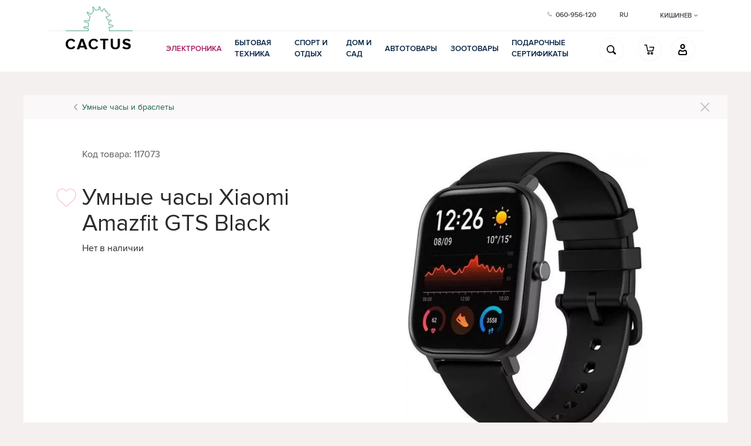

--- FILE ---
content_type: text/html; charset=utf-8
request_url: https://www.cactus.md/ru/catalogue/electronice/gadgets/intelligente-uhrenarmbander/umnye-chasy-xiaomi-amazfit-gts-black/
body_size: 24547
content:
<!DOCTYPE html>


<html lang="ru" class="page_default">
<head><script>(function(w,i,g){w[g]=w[g]||[];if(typeof w[g].push=='function')w[g].push(i)})
(window,'GTM-P7H7BJW','google_tags_first_party');</script><script>(function(w,d,s,l){w[l]=w[l]||[];(function(){w[l].push(arguments);})('set', 'developer_id.dY2E1Nz', true);
		var f=d.getElementsByTagName(s)[0],
		j=d.createElement(s);j.async=true;j.src='/fgki/';
		f.parentNode.insertBefore(j,f);
		})(window,document,'script','dataLayer');</script><title>
	
				Умные часы Xiaomi Amazfit GTS Black по лучшим ценам в Кишинев и Молдове
			
</title><meta name="viewport" content="width=device-width, initial-scale=1, shrink-to-fit=no" /><meta http-equiv="Content-Type" content="text/html; charset=utf-8" /><link rel="canonical" href="https://www.cactus.md/ru/catalogue/electronice/gadgets/intelligente-uhrenarmbander/umnye-chasy-xiaomi-amazfit-gts-black/" /><link rel="alternate" href="https://www.cactus.md/ru/catalogue/electronice/gadgets/intelligente-uhrenarmbander/umnye-chasy-xiaomi-amazfit-gts-black/" hreflang="ru-MD" /><link rel="alternate" href="https://www.cactus.md/ro/catalogue/electronice/gadgets/intelligente-uhrenarmbander/umnye-chasy-xiaomi-amazfit-gts-black/" hreflang="ro-MD" /><link rel="alternate" href="https://www.cactus.md/" hreflang="x-default" />

	 <style type="text/css">
		@font-face{font-family:ProximaNova-Bold;src:url("/fonts/ProximaNova-Bold_gdi.woff2") format("woff2"),url("/fonts/ProximaNova-Bold_gdi.woff") format("woff");font-weight:700;font-style:normal;font-stretch:normal;font-display:swap;unicode-range:U+000D-FB04}@font-face{font-family:ProximaNova-Light;src:url("/fonts/ProximaNova-Light_gdi.woff2") format("woff2"),url("/fonts/ProximaNova-Light_gdi.woff") format("woff");font-weight:300;font-style:normal;font-stretch:normal;font-display:swap;unicode-range:U+000D-FB04}@font-face{font-family:ProximaNova-Regular;src:url("/fonts/ProximaNova-Regular_gdi.woff2") format("woff2"),url("/fonts/ProximaNova-Regular_gdi.woff") format("woff");font-weight:400;font-style:normal;font-stretch:normal;font-display:swap;unicode-range:U+000D-FB04}@font-face{font-family:ProximaNova-Semibold;src:url("/fonts/ProximaNova-Semibold_gdi.woff2") format("woff2"),url("/fonts/ProximaNova-Semibold_gdi.woff") format("woff");font-weight:600;font-style:normal;font-stretch:normal;font-display:swap;unicode-range:U+000D-FB04}
		.container,.container-fluid{margin-left:auto;margin-right:auto;padding-right:15px;padding-left:15px}.backdrop,.search__cnt:not(.search__cnt_focus) input.form-control{opacity:0}.backdrop{position:fixed;width:100%;height:100%;left:0;top:0;z-index:-10}.container-fluid,.header__logo,.navbar,.search{position:relative}html{box-sizing:border-box}*,::after,::before{box-sizing:inherit}body{margin:0;background-color:#f5f0f0;font-family:ProximaNova-Regular;line-height:1.5;font-size:16px}.input-group-addon input[type=checkbox],.input-group-addon input[type=radio],.mt-0,.mt-xs-0,dl,h1,h2,h3,h4,h5,h6,ol,p,pre,ul{margin-top:0}.container{max-width:100%}.row{display:flex;flex-wrap:wrap;margin-right:-15px;margin-left:-15px}.no-gutters{margin-right:0;margin-left:0}.no-gutters>.col,.no-gutters>[class*=col-]{padding-right:0;padding-left:0}.col,.col-1,.col-10,.col-11,.col-12,.col-2,.col-3,.col-4,.col-5,.col-6,.col-7,.col-8,.col-9,.col-lg,.col-lg-1,.col-lg-10,.col-lg-11,.col-lg-12,.col-lg-2,.col-lg-3,.col-lg-4,.col-lg-5,.col-lg-6,.col-lg-7,.col-lg-8,.col-lg-9,.col-md,.col-md-1,.col-md-10,.col-md-11,.col-md-12,.col-md-2,.col-md-3,.col-md-4,.col-md-5,.col-md-6,.col-md-7,.col-md-8,.col-md-9,.col-sm,.col-sm-1,.col-sm-10,.col-sm-11,.col-sm-12,.col-sm-2,.col-sm-3,.col-sm-4,.col-sm-5,.col-sm-6,.col-sm-7,.col-sm-8,.col-sm-9,.col-xl,.col-xl-1,.col-xl-10,.col-xl-11,.col-xl-12,.col-xl-2,.col-xl-3,.col-xl-4,.col-xl-5,.col-xl-6,.col-xl-7,.col-xl-8,.col-xl-9,.col-xs,.col-xs-1,.col-xs-10,.col-xs-11,.col-xs-12,.col-xs-2,.col-xs-3,.col-xs-4,.col-xs-5,.col-xs-6,.col-xs-7,.col-xs-8,.col-xs-9{position:relative;width:100%;min-height:1px;padding-right:15px;padding-left:15px}.col-7{flex:0 0 58.33333%;max-width:58.33333%}.header__top__line{display:block;width:calc(100% - 30px);border-top:1px solid #ececfb;margin:0 0 0 15px}.dropdown-menu,.menu-catalog__static,.modal,.search_compact:not(.search_compact_focus) .input-group-btn{display:none}.text-uppercase{text-transform:uppercase!important}.navbar-nav{display:flex;list-style:none;flex-direction:column;padding-left:0;margin:0}.header__lang,.header__phone{margin-right:20px;font-family:ProximaNova-Semibold}.navbar{display:flex;flex-direction:row;padding:.5rem 1rem}.header__navbar-light:has(search-component){opacity:0}.header__lang{display:inline-flex;font-size:11px;text-align:left;margin-left:20px}.header__phone{display:inline-block;font-size:12px}.header{min-height:174px;background-color:#fff}.header__top_col_logo{text-align:right}@media(min-width:576px){.container{width:540px}}@media(min-width:768px){.container{width:720px}}@media(min-width:992px){.container{width:960px}}@media(min-width:1280px){.container{width:1230px}}@media (min-width:0px){.col-xs{flex-basis:0;flex-grow:1;max-width:100%}.col-xs-auto{flex:0 0 auto;width:auto}.col-xs-1{flex:0 0 8.3333333333%;max-width:8.3333333333%}.col-xs-2{flex:0 0 16.6666666667%;max-width:16.6666666667%}.col-xs-3{flex:0 0 25%;max-width:25%}.col-xs-4{flex:0 0 33.3333333333%;max-width:33.3333333333%}.col-xs-5{flex:0 0 41.6666666667%;max-width:41.6666666667%}.col-xs-6{flex:0 0 50%;max-width:50%}.col-xs-7{flex:0 0 58.3333333333%;max-width:58.3333333333%}.col-xs-8{flex:0 0 66.6666666667%;max-width:66.6666666667%}.col-xs-9{flex:0 0 75%;max-width:75%}.col-xs-10{flex:0 0 83.3333333333%;max-width:83.3333333333%}.col-xs-11{flex:0 0 91.6666666667%;max-width:91.6666666667%}.col-xs-12{flex:0 0 100%;max-width:100%}}@media (min-width:576px){.col-sm{flex-basis:0;flex-grow:1;max-width:100%}.col-sm-auto{flex:0 0 auto;width:auto}.col-sm-1{flex:0 0 8.3333333333%;max-width:8.3333333333%}.col-sm-2{flex:0 0 16.6666666667%;max-width:16.6666666667%}.col-sm-3{flex:0 0 25%;max-width:25%}.col-sm-4{flex:0 0 33.3333333333%;max-width:33.3333333333%}.col-sm-5{flex:0 0 41.6666666667%;max-width:41.6666666667%}.col-sm-6{flex:0 0 50%;max-width:50%}.col-sm-7{flex:0 0 58.3333333333%;max-width:58.3333333333%}.col-sm-8{flex:0 0 66.6666666667%;max-width:66.6666666667%}.col-sm-9{flex:0 0 75%;max-width:75%}.col-sm-10{flex:0 0 83.3333333333%;max-width:83.3333333333%}.col-sm-11{flex:0 0 91.6666666667%;max-width:91.6666666667%}.col-sm-12{flex:0 0 100%;max-width:100%}.offset-sm-0{margin-left:0}}@media (min-width:768px){.header{min-height:119px;max-height:119px}.header .container{padding:0 55px 7px}.col-md{flex-basis:0;flex-grow:1;max-width:100%}.col-md-auto{flex:0 0 auto;width:auto}.col-md-1{flex:0 0 8.3333333333%;max-width:8.3333333333%}.col-md-2{flex:0 0 16.6666666667%;max-width:16.6666666667%}.col-md-3{flex:0 0 25%;max-width:25%}.col-md-4{flex:0 0 33.3333333333%;max-width:33.3333333333%}.col-md-5{flex:0 0 41.6666666667%;max-width:41.6666666667%}.col-md-6{flex:0 0 50%;max-width:50%}.col-md-7{flex:0 0 58.3333333333%;max-width:58.3333333333%}.col-md-8{flex:0 0 66.6666666667%;max-width:66.6666666667%}.col-md-9{flex:0 0 75%;max-width:75%}.col-md-10{flex:0 0 83.3333333333%;max-width:83.3333333333%}.col-md-11{flex:0 0 91.6666666667%;max-width:91.6666666667%}.col-md-12{flex:0 0 100%;max-width:100%}.offset-md-3{margin-left:25%}}@media (min-width:992px){.header{min-height:122px;max-height:122px}.header__top_col_logo{margin-bottom:-48px}.header__top_col_menu{display:flex;align-items:center;justify-content:flex-end}.menu-catalog__first-level{display:flex;align-items:center;flex-flow:row nowrap;list-style:none;margin:0;padding:0}.col-lg{flex-basis:0;flex-grow:1;max-width:100%}.col-lg-auto{flex:0 0 auto;width:auto}.col-lg-1{flex:0 0 8.3333333333%;max-width:8.3333333333%}.col-lg-2{flex:0 0 16.6666666667%;max-width:16.6666666667%}.col-lg-3{flex:0 0 25%;max-width:25%}.col-lg-4{flex:0 0 33.3333333333%;max-width:33.3333333333%}.col-lg-5{flex:0 0 41.6666666667%;max-width:41.6666666667%}.col-lg-6{flex:0 0 50%;max-width:50%}.col-lg-7{flex:0 0 58.3333333333%;max-width:58.3333333333%}.col-lg-8{flex:0 0 66.6666666667%;max-width:66.6666666667%}.col-lg-9{flex:0 0 75%;max-width:75%}.col-lg-10{flex:0 0 83.3333333333%;max-width:83.3333333333%}.col-lg-11{flex:0 0 91.6666666667%;max-width:91.6666666667%}.col-lg-12{flex:0 0 100%;max-width:100%}.offset-lg-2{margin-left:16.6666666667%}.d-lg-none,.hidden-lg-up{display:none!important}}@media (min-width:1280px){.col-xl{flex-basis:0;flex-grow:1;max-width:100%}.col-xl-auto{flex:0 0 auto;width:auto}.col-xl-1{flex:0 0 8.3333333333%;max-width:8.3333333333%}.col-xl-2{flex:0 0 16.6666666667%;max-width:16.6666666667%}.col-xl-3{flex:0 0 25%;max-width:25%}.col-xl-4{flex:0 0 33.3333333333%;max-width:33.3333333333%}.col-xl-5{flex:0 0 41.6666666667%;max-width:41.6666666667%}.col-xl-6{flex:0 0 50%;max-width:50%}.col-xl-7{flex:0 0 58.3333333333%;max-width:58.3333333333%}.col-xl-8{flex:0 0 66.6666666667%;max-width:66.6666666667%}.col-xl-9{flex:0 0 75%;max-width:75%}.col-xl-10{flex:0 0 83.3333333333%;max-width:83.3333333333%}.col-xl-11{flex:0 0 91.6666666667%;max-width:91.6666666667%}.col-xl-12{flex:0 0 100%;max-width:100%}}a{text-decoration:none}.header__logo{width:114px;height:100px;margin-right:1em;display:inline-flex;flex-direction:column;align-items:center;justify-content:center}.header__logo__img{vertical-align:top;aspect-ratio:111/41;width:100%}.header__logo__text{font-size:26px;line-height:26px;text-transform:uppercase;display:block;margin-top:10px;letter-spacing:2px}.search{width:100%}.search_compact{margin-left:15px;margin-right:10px;max-width:40px;float:right}.search_compact .search__cnt{float:right;position:static;margin-bottom:0!important}.search_compact .search__cnt input.form-control{border:none;cursor:pointer;color:transparent;background-color:transparent;z-index:1}.search_compact .search__cnt:not(.search__cnt_focus)::before{position:absolute;left:0;top:0;content:"";padding:0;width:42px;height:42px;border-radius:50%;overflow:hidden;border:2px solid #fef9f9}.search_compact .search__cnt:not(.search__cnt_focus)::after{content:"";position:absolute;left:12px;top:12px;display:block;background-image:url(/i/sprite.png);background-position:-28px -171px;width:18px;height:18px}.catalog__pill__img{padding-top:35px;min-height:270px;height:270px;width:100%;position:absolute;left:0;top:0;overflow:hidden;text-align:center}.catalog__pill__img img{max-width:90%;max-height:90%;width:auto;height:auto}.catalog__pill__img_inner{width:100%;height:100%}.catalog__pill__text__desk{height:62px;margin-bottom:20px;position:relative}.catalog__pill__text__desk h2{margin-bottom:.5rem;line-height:1.1;font-weight:500}.catalog__pill__text__desk__cut{max-height:62px;overflow:hidden;width:100%;position:absolute;border-top:2px solid transparent;left:0;bottom:0}.catalog__pill__text{color:#000!important}.catalog__pill__text__title{display:block;font-size:15px;display:-webkit-box;-webkit-line-clamp:3;-webkit-box-orient:vertical;overflow:hidden;line-height:1.3}.catalog__pill__controls__favorite,.catalog__pill__text__desk__cut>b{display:none}.catalog__pill__controls{min-height:23px;display:flex;justify-content:space-between}.description__list{list-style:none;padding:0;font-size:13px;margin-top:40px}.description__list>li{display:inline-block;font-size:0;color:transparent}.description__val{font-size:14px}.mb-20,.mb-xs-20{margin-bottom:20px}@media (max-width:991px){.header__logo__text{margin-top:8px;font-size:21px}}@media (max-width:575px){.header__logo{margin-right:0;height:83px;width:94px}.header__logo__img{aspect-ratio:90/33}.header__phone__txt{display:none}}.badge{text-transform:uppercase;font-weight:400;font-family:ProximaNova-Light;letter-spacing:1pt;font-size:12px;padding:.24em .4em;line-height:12px;display:inline-block}.catalog__pill{padding:285px 20px 36px;position:relative;width:33.3333333333%;border:1px solid #eee;border-right-width:0;border-top-width:0}.catalog__pill__badges{position:absolute;left:0;bottom:calc(100% - 270px);padding:0 20px;line-height:1.1}@media (max-width:767px){.header__top__line{display:none}.header__top{min-height:114px}.header__top_col_logo{margin-bottom:0;text-align:center}.header__top_col_menu{padding-top:7px;justify-content:center;display:flex}.header__second{height:60px}.header__phone{position:fixed;z-index:500;right:20px;bottom:86px;margin:0;width:60px;height:60px;border-radius:50%;display:flex;align-items:center;justify-content:center}.catalog__pill{aspect-ratio:91/142}.catalog__pills__row:not(.catalog__pills__row_2):not(.catalog__pills__row_4) .catalog__pill{width:100%;border-width:0 0 1px}}@media (min-width:768px) and (max-width:1279px){.catalog__pills__row:not(.catalog__pills__row_2):not(.catalog__pills__row_4) .catalog__pill{width:calc(100% / 2)}}@media (min-width:992px){.catalog__pills__row:not(.catalog__pills__row_2):not(.catalog__pills__row_4) .catalog__pill:nth-of-type(3n+1){border-left-width:0}.catalog__pills__row:not(.catalog__pills__row_2):not(.catalog__pills__row_4) .catalog__pill{width:calc(100% / 3)}.description__list{margin-top:40px}.catalog__pill__badges{padding:0 40px}.catalog__pill__controls,.catalog__pill__text__desk__cut{padding-left:20px;padding-right:20px}}
	 </style>

	
    
    <style>
.body{font-family:ProximaNova-Regular}.catalog__item__panel{padding:0 30px 30px;margin-top:40px;position:relative}.catalog__item__panel__breadcrumbs{margin-left:-30px;margin-right:-30px;margin-bottom:20px;padding:10px 30px;display:flex;align-items:center;justify-content:space-between;min-height:41px}.ico-blnk{background-position:-56px -171px;width:6px;height:11px;display:inline-block}.catalog__item__panel__breadcrumbs .blnk [class^=ico-]{margin-left:-14px;margin-right:8px;margin-bottom:-1px}.catalog__item__panel__breadcrumbs .blnk{font-size:14px}.catalog__item__panel__close{float:right;width:17px;height:17px;position:relative}.catalog__item__images{margin-top:25px}.catalog__item__gallery__img{width:100%;overflow:hidden;min-height:500px;max-height:500px;margin-bottom:30px;position:relative}.catalog__item__gallery__img picture{position:absolute;width:100%;height:100%;display:flex;align-items:center;justify-content:center}.catalog__item__gallery__img img{max-width:100%;max-height:100%}.catalog__item__gallery__list{list-style:none;padding:0;display:flex;flex-flow:row wrap;justify-content:center;margin-bottom:18px}.catalog__item__gallery__list__item{display:inline-block;width:60px;height:50px;margin-bottom:22px;margin-right:10px;border:1px solid transparent}.catalog__item__id{font-size:16px;line-height:24px;display:inline-block;margin-right:12px;margin-bottom:30px}.catalog__item__badges{padding-top:10px;margin-bottom:35px;display:inline-block}.catalog__item__badges .badge{padding:.25em .4em;line-height:13px}.badge{text-transform:uppercase;font-weight:400;font-family:ProximaNova-Light;letter-spacing:1pt;font-size:12px;padding:.24em .4em;line-height:12px;display:inline-block}.badge span{min-height:19px;display:inline-block}.catalog__item__title{margin-top:10px;position:relative;margin-bottom:25px}.catalog__item__title h1{font-size:40px!important;line-height:44px;font-weight:400;margin-bottom:.5rem}.catalog__item__favorite{font-size:25px;width:65px;min-width:65px}.catalog__item__priceNbtn{display:flex;grid-column-gap:0;margin-bottom:20px;align-items:flex-end}.catalog__item__priceNbtn .row.col-12:first-child{margin-right:15px}.catalog__item__prices{font-size:18px;margin-bottom:25px}.catalog__item__prices+.buy-cnt{margin-right:50%;padding-right:0}.catalog__item__credit{display:flex;align-items:flex-end;margin-bottom:0;font-size:16px;padding-right:0;padding-left:0;width:100%}.catalog__item__installments{width:100%;margin-top:15px}.catalog__item__info-small{font-size:14px;line-height:1.4}.catalog__item__info-small .phone-numb{display:inline-block;width:100%;min-height:19px}.universal__cnt{margin-right:0}.form-control{display:block;width:100%;line-height:1.25;color:#464a4c;border:1px solid #dfdfd0;border-radius:0;padding:.58rem .75rem}.btn-outline-primary.btn-lg{padding:.625rem 1.8rem;font-size:16px}.w-100{width:100%!important}.btn{display:inline-block;line-height:1.25;text-align:center;white-space:nowrap;vertical-align:middle;border:1px solid transparent;padding:.5rem 1rem;min-height:42px}.catalog__item__credit .btn .mobile{display:none}.catalog__item__info-color{font-size:14px;line-height:19px}.catalog__item__info-small [class^=ico-]{display:block;margin-bottom:10px;height:24px}.mb-0{margin-bottom:0}.mb-xs-10{margin-bottom:10px}.mt-xs-30{margin-top:30px}.pl-15,.pl-xs-15{padding-left:15px}@media (max-width:1279px){.catalog__item__favorite{display:block;float:right}}@media (max-width:991px){.catalog__item__description{order:2}.catalog__item__info-small [class^=ico-]{margin-right:12px;width:30px}}@media (max-width:767px){.catalog__item__gallery__img{max-height:300px;min-height:300px}.catalog__item__badges,.catalog__item__id{margin-bottom:15px}.catalog__item__title{font-size:1.45rem}.catalog__item__title h1{font-size:inherit!important;line-height:inherit}.catalog__item__favorite{transform:scale(.8)}.catalog__item__prices{-webkit-box-ordinal-group:2;-ms-flex-order:1;order:1;padding-right:0;margin-bottom:0}.catalog__item__prices+.buy-cnt{margin-right:0;padding-left:0}.catalog__item__priceNbtn .buy-cnt{order:2;margin:0}.catalog__item__credit{order:3;margin-top:20px;margin-bottom:10px;padding-left:15px}.catalog__item__priceNbtn .credit-cnt{order:4}.catalog__item__installments{padding-left:15px;margin-top:0;margin-bottom:10px}.catalog__item__credit .btn .mobile{display:block}}@media (max-width:575px){.catalog__item__info-color:last-child,.catalog__item__priceNbtn{margin-bottom:0}.catalog__item__description{padding-right:0}.catalog__item__priceNbtn .row.col-12:first-child{align-items:center}.hidden-xs-down{display:none!important}.catalog__item__info-color{margin-bottom:20px;display:flex}}@media (min-width:576px){.mb-sm-50{margin-bottom:50px}.mb-sm-20{margin-bottom:20px}.pl-sm-0,.px-sm-0{padding-left:0}.mt-sm-15{margin-top:15px}}@media (min-width:768px){.catalog__item__title{margin-bottom:60px}.catalog__item__info-small{min-height:25px}.mb-md-0,.my-md-0{margin-bottom:0}}@media (min-width:992px){.mt-lg-30{margin-top:30px}.catalog__one-click{min-height:42px!important}}@media (min-width:1280px){.catalog__item__panel{padding:0 100px 55px}.catalog__item__panel__breadcrumbs{padding:10px 100px;margin-left:-100px;margin-right:-100px}.catalog__item__panel__close{margin-right:-70px}.catalog__item__favorite{position:absolute;left:-60px;top:5px}}
</style><link rel="preload" as="image" href="/i/products/23/117073.jpg" />
<link rel="preload" href="/fonts/ProximaNova-Regular_gdi.woff2" as="font" type="font/woff2" crossorigin="" /><link fetchpriority="low" rel="icon" href="/i/favicon.png" type="image/x-icon" /><meta name="description" content="
				Купить Умные часы Xiaomi Amazfit GTS Black в Кишинев, Бельцах и Молдове | Умные часы и браслеты в интернет магазине Cactus.md ⏱Быстрая доставка. ⭐Официальная гарантия. 💰Выгодный кредит. ⭐Скидки и акции.
			" /><meta name="keywords" content="
			    купить Умные часы Xiaomi Amazfit GTS Black, купить Умные часы Xiaomi Amazfit GTS Black в кишиневе, Умные часы Xiaomi Amazfit GTS Black дешево, Умные часы Xiaomi Amazfit GTS Black молдова, Умные часы Xiaomi Amazfit GTS Black цена, Умные часы Xiaomi Amazfit GTS Black кишинев, лучшие Умные часы Xiaomi Amazfit GTS Black, магазин Умные часы Xiaomi Amazfit GTS Black
			" /></head>
<body
    data-user_id=""
    data-user_provider=""
    data-user_name=""
    data-provider_id=""
    data-user_avatar="/i/no_avatar.gif">
    
<header id="header" class="header">
    <div class="container">

        <div class="row header__top">
            <div class="col-12 col-sm-5 col-md-3 col-lg-2 header__top_col_logo">
                <a class="header__logo" href="/">
                    <img alt="Logo Cactus" src="/i/logo_h.webp" srcset="/i/logo_h.webp 1x, /i/logo_h@2x.webp 2x" class="header__logo__img header__logo__img_hover"/>
                    <img alt="Logo Cactus" src="/i/logo.webp" srcset="/i/logo.webp 1x, /i/logo@2x.webp 2x" class="header__logo__img"/>
                    <span class="header__logo__text">
                        CACTUS
                    </span>
                </a>
            </div>
            <div class="col-12 col-sm-7 col-md-9 col-lg-10 header__top_col_menu">
                <a href="tel:+37360956120" class="header__phone" aria-label="Call us to contact"><span class="ico-phone"></span><span class="header__phone__txt">060-956-120</span></a>
                
<ul class="nav navbar-nav navbar-right header__lang">
    <li class="dropdown">
        
                <a href="#" class="dropdown-toggle text-uppercase" data-toggle="dropdown" role="button" aria-haspopup="true" aria-expanded="false">ru</a>
                <ul class="dropdown-menu">
            
                <li>
                    <span><b>Русский</b></span>
                </li>
            
                <li>
                    <span><a href="/ro/catalogue/electronice/gadgets/intelligente-uhrenarmbander/umnye-chasy-xiaomi-amazfit-gts-black/">Română</a></span>
                </li>
            
                </ul>
            
    </li>
</ul>

                <search-component :compact="true" :search="false" :location="true" class="header__city"></search-component>
            </div>
            <hr class="header__top__line"/>
        </div>
        <div class="row header__second">
            <div class="col-5 offset-sm-0 col-sm-6 col-md-5 offset-md-3 col-lg-8 offset-lg-2 header__second__menu-col">
                <div id="vue-catalog-menu">
                    <ul id="catalog-menu_static" class="menu-catalog__static" itemtype="https://schema.org/SiteNavigationElement" itemscope="">
                        
                                <li class="menu-catalog__item">
                                    <a itemprop="url" href="/ru/catalogue/electronice/" data-id="600" class="menu-catalog__link active">
                                        <span itemprop="name" class="menu-catalog__text">Электроника</span>
                                    </a>
                                </li>
                            
                                <li class="menu-catalog__item">
                                    <a itemprop="url" href="/ru/catalogue/bytovaya-tehnika/" data-id="2" class="menu-catalog__link">
                                        <span itemprop="name" class="menu-catalog__text">Бытовая техника</span>
                                    </a>
                                </li>
                            
                                <li class="menu-catalog__item">
                                    <a itemprop="url" href="/ru/catalogue/sport-otdyh/" data-id="106" class="menu-catalog__link">
                                        <span itemprop="name" class="menu-catalog__text">Спорт и отдых</span>
                                    </a>
                                </li>
                            
                                <li class="menu-catalog__item">
                                    <a itemprop="url" href="/ru/catalogue/dom-i-sad/" data-id="107" class="menu-catalog__link">
                                        <span itemprop="name" class="menu-catalog__text">Дом и Сад</span>
                                    </a>
                                </li>
                            
                                <li class="menu-catalog__item">
                                    <a itemprop="url" href="/ru/catalogue/avto/" data-id="193" class="menu-catalog__link">
                                        <span itemprop="name" class="menu-catalog__text">Автотовары</span>
                                    </a>
                                </li>
                            
                                <li class="menu-catalog__item">
                                    <a itemprop="url" href="/ru/catalogue/tovary-dlya-zhivotnyh/" data-id="698" class="menu-catalog__link">
                                        <span itemprop="name" class="menu-catalog__text">Зоотовары</span>
                                    </a>
                                </li>
                            
                                <li class="menu-catalog__item">
                                    <a itemprop="url" href="/ru/catalogue/podarochnye-sertifikaty/" data-id="705" class="menu-catalog__link">
                                        <span itemprop="name" class="menu-catalog__text">Подарочные сертификаты</span>
                                    </a>
                                </li>
                            
                    </ul>
                    <catalog-menu></catalog-menu>
                </div>
            </div>
            <div class="col-7 col-sm-6 col-md-4 col-lg-2 header__second__user-col">
                <nav class="navbar navbar-light header__navbar-light">
                    <!-- Поиск -->
                    <search-component class="header__search" :compact="true" :search="true" :location="false"></search-component>
                    <!-- Корзина -->
                    <div class="cart__wrapper cart__wrapper_header this-backdrop-prevent" :class="{ cart_full: cart.Products.length }">
                        <div class="cart__compact" v-cloak>
                            <button aria-label="Goto cart" class="btn btn-default cart__btn_toggle" @click="openCartCompact" :class="{ stacked: firstItemImgs.length >= 2 }">
                                <div class="cart__btn_toggle__ico" v-if="cart.Products.length == 0">
                                    <span class="ico-cart"></span>
                                </div>
                                <div class="cart__stack" v-if="cart.Products.length">
                                    <img :src="firstItemImgs.img" :srcset="firstItemImgs[0].imgSet" >
                                </div>
                                <div class="cart__stack" v-if="firstItemImgs.length >= 2">
                                    <img :src="firstItemImgs.img" :srcset="firstItemImgs[1].imgSet" >
                                </div>
                                <b class="count" v-if="cart.Products.length > 0">{{cart.Products.length}}</b>
                            </button>
                        </div>
                        <cart-component v-if="cart.toggle"></cart-component>
                    </div>

                    <!-- Авторизация -->
                    <div class="auth__wrapper user_compact this-backdrop-prevent">
                        <div class="user__compact" v-if="compactAuth">
                            <button aria-label="User cabinet" class="btn btn-secondary user__compact__showAuth" @click="showAuth(true)">
                                <div class="user__img" >
                                    <span class="ico-user"></span>
                                </div>
                            </button>
                        </div>
                        <auth-component :compact="true" :open="tOpen" v-if="!compactAuth"></auth-component>
                    </div>

                </nav>
            </div>
        </div>

    </div>

   
</header>






    
    
    <div class="container">
        <div class="row">
            <div class="wrapper__main col-12">
                
    
       
    
        <div class="catalog__item__panel" itemscope itemtype="http://schema.org/Product">
            <div class="catalog__item__panel__breadcrumbs">
                <a href="/ru/catalogue/electronice/gadgets/intelligente-uhrenarmbander/" class="blnk"><span class="ico-blnk"></span>Умные часы и браслеты</a>
                <a href="/ru/catalogue/electronice/gadgets/intelligente-uhrenarmbander/" class="catalog__item__panel__close" aria-label="Back to Умные часы и браслеты"></a>
            </div>
            <script type="application/ld+json">
                {
                  "@context": "https://schema.org",
                  "@type": "Place",
                  "image": "https://www.cactus.md/i/logo.png",
                  "name": "Cactus.md",
                  "address": {
                    "@type": "PostalAddress",
                    "streetAddress": "str. Albişoara 4",
                    "addressLocality": "Chisinau",
                    "addressRegion": "MD",
                    "postalCode": "2001",
                    "addressCountry": "MD"
                  },
                  "geo": {
                    "@type": "GeoCoordinates",
                    "latitude": 47.01479895981717,
                    "longitude": 28.855918218300985
                  },
                  "url": "magazine",
                  "telephone": "+373 60 95 61 20",
                  "openingHoursSpecification": [
                    {
                      "@type": "OpeningHoursSpecification",
                      "dayOfWeek": [
                        "Monday",
                        "Friday"
                      ],
                      "opens": "10:00",
                      "closes": "21:00"
                    },
                    {
                      "@type": "OpeningHoursSpecification",
                      "dayOfWeek": [
                        "Saturday",
                        "Sunday"
                      ],
                      "opens": "10:00",
                      "closes": "20:00"
                    }
                  ]
                }
            </script>
            <div class="row mb-xs-0 mb-sm-50" data-product="117073">
                <meta itemprop="mpn" content="117073" />
                <meta itemprop="sku" content="117073" />
                <div itemprop="brand" itemtype="https://schema.org/Brand" itemscope="">
                    <meta itemprop="name" content="Xiaomi" />
                </div>
                <div class="col-12 col-lg-6 catalog__item__description">
                    <div class="row">
                        <div class="col-12">
                            <div class="catalog__item__id">Код товара:&nbsp;117073</div>
                            <div class="catalog__item__badges">
                                
                            </div>
                        </div>
                    </div>
                    <div class="catalog__item__title" >
                        <button aria-label="Add product to favorite" class="btn-noap catalog__item__favorite js-add-to-favorite" data-product="117073">
                            <span class="ico-faw-small"></span>
                        </button>
                        <h1 itemprop="name">
                            Умные часы Xiaomi Amazfit GTS Black
                        </h1>
                        <div id="ctl00_cphMain_divNotInStock" class="catalog__item__title-notAvailable">Нет в наличии</div>
                    </div>
                    
                        <div class="col-4 col-md-12 catalog__item__prices" itemprop="offers" itemtype="http://schema.org/Offer" itemscope>
                            <link itemprop="availability" href="https://schema.org/OutOfStock" />
                            <link itemprop="url" href="/ru/catalogue/electronice/gadgets/intelligente-uhrenarmbander/umnye-chasy-xiaomi-amazfit-gts-black/" />
                            <meta itemprop="price" content="2499" />
                            <meta itemprop="priceCurrency" content="MDL" />
                            <meta itemprop="priceValidUntil" content="2026-02-01" />                            
                        </div>
                    
                </div>
                <div class="col-12 col-lg-6 catalog__item__images">
                    
                        <div class="catalog__item__gallery">
                            <div class="catalog__item__gallery__img">
                                <picture>
                                    <source type="image/webp" media="(min-width:1200px)" srcset="/i.ashx?i=/i/products/23/117073.jpg&amp;w=1200">
                                    <source type="image/webp" media="(min-width:984px)" srcset="/i.ashx?i=/i/products/23/117073.jpg&amp;w=912">
                                    <source type="image/webp" media="(min-width:768px)" srcset="/i.ashx?i=/i/products/23/117073.jpg&amp;w=994">
                                    <source type="image/webp" media="(min-width:480px)" srcset="/i.ashx?i=/i/products/23/117073.jpg&amp;w=1030">
                                    <img itemprop="image" 
                                        data-lazyload="true" 
                                        data-src="/ijpg.ashx?i=/i/products/23/117073.jpg" 
                                        alt="Image Умные часы Xiaomi Amazfit GTS Black" 
                                        data-zoom-image="/ijpg.ashx?i=/i/products/23/117073.jpg" 
                                        class="artwork" />
                                </picture>
                            </div>
                            									
                                    <ul class="catalog__item__gallery__list">
                                        <li class="catalog__item__gallery__list__item active">
                                            <picture>
                                                <source type="image/webp" data-srcset="/i.ashx?i=/i/products/23/mini/117073.jpg&w=80" media="(max-resolution: 100dpi), (-webkit-max-device-pixel-ratio: 1.1)">
                                                <source type="image/webp" data-srcset="/i.ashx?i=/i/products/23/mini/117073.jpg&w=160" media="(min-resolution: 101dpi), (-webkit-min-device-pixel-ratio: 1.11)">
                                                <img itemprop="image" data-lazyload="true" data-src="/ijpg.ashx?i=/i/products/23/mini/117073.jpg&w=80" data-big="/i/products/23/117073.jpg" alt="Image Умные часы Xiaomi Amazfit GTS Black">
                                            </picture>
                                        </li>
                                
                                    <li class="catalog__item__gallery__list__item">
                                        <picture>
                                            <source type="image/webp" data-srcset="/i.ashx?i=/i/products/addit/23/mini/117249.jpg&w=80" media="(max-resolution: 100dpi), (-webkit-max-device-pixel-ratio: 1.1)" />
                                            <source type="image/webp" data-srcset="/i.ashx?i=/i/products/addit/23/mini/117249.jpg&w=160" media="(min-resolution: 101dpi), (-webkit-min-device-pixel-ratio: 1.11)" />
                                            <img itemprop="image" data-lazyload="true" data-src="/i.ashx?i=/i/products/addit/23/mini/117249.jpg&w=60" data-big="/i/products/addit/23/117249.jpg" alt="Image Умные часы Xiaomi Amazfit GTS Black" class="" />
                                        </picture>
                                    </li>
                                
                                    </ul>
                                
                        </div>
                    
                </div>
            </div>        
            <div class="catalog__item__row__add">
                <div class="col-12 col-lg-12 col-xl-5 hidden catalog__item__float-wrapper">
                    
                    <div class="catalog__item__float" data-elvp-add-class="visible slideInDown" data-elvp-offset="300">
                        <div class="catalog__item__title catalog__item__title_sm">
                            Умные часы Xiaomi Amazfit GTS Black
                        </div>
                        <div class="catalog__item__gallery__img_sm">
                            <picture>
                                <source srcset="/i.ashx?i=/i/products/23/117073.jpg&w=300" media="(max-resolution: 100dpi), (-webkit-max-device-pixel-ratio: 1.1)">
                                <source srcset="/i.ashx?i=/i/products/23/117073.jpg&w=880" media="(min-resolution: 101dpi), (-webkit-min-device-pixel-ratio: 1.11)">
                                <img src="/i.ashx?i=/i/products/23/117073.jpg&w=300" data-big="/i/products/23/117073.jpg" alt="Image Умные часы Xiaomi Amazfit GTS Black">
                            </picture>
                        </div>
                        <div class="row mb-30 catalog__item__priceNbtn">
                            <div class="col-12 col-md-6 catalog__item__prices">
                                <span class="catalog__item__prices__old">
                                    <span class="catalog__item__prices__old__val">2 774</span>
                                    <span class="catalog__item__prices__cur">лей</span>
                                </span>
                                <br>
                                <span class="catalog__item__prices__actual">
                                    <span class="catalog__item__prices__actual__val">2 499</span>
                                    <span class="catalog__item__prices__cur">лей</span>
                                </span>
                            </div>
                            <div class="col-12 col-md-6 buy-cnt">
                                <button class="btn btn-primary w-100 btn-lg js-add-to-cart" data-product="117073" onclick="!this.classList.contains('in-cart') ? scrollToElement('#header') : ''">
                                    <span class="in-cart-on">Товар в корзине</span>
                                    <span class="in-cart-off">Купить</span>
                                </button>
                            </div>
                            <div id="ctl00_cphMain_divCreditBtn2" class="col-12 col-md-6 credit-cnt">
                                <button class="btn btn-outline-primary btn-flat w-100 btn-lg pl-0 pr-0 " data-product="117073" data-credit="true" onclick="creditOnProductPage.showPopupCredit()">
                                    <span>В кредит</span>
                                    <span id="ctl00_cphMain_litBestCredit2" class="mobile"></span>
                                </button>
                            </div>
                        </div>
                    </div>
                </div>
                <div class="row hidden">
                    <div class="col-12 catalog__item__pre-delivery-img">
                    </div>
                </div>
                <div class="catalog__menu-desctop">
                    <div id="ctl00_cphMain_divTabDescription" class="catalog__menu-item active">
                       <h2> <a href="#item1">
                            Характеристики</a></h2>
                    </div><div id="ctl00_cphMain_divTabReviews" class="catalog__menu-item">
                        <a href="#item3">Отзывы
                            <span id="ctl00_cphMain_lblReviewsCount" class="kol">0</span></a>
                    </div>
                    <div class="catalog__menu-item">
                        <a href="#item4">Доставка</a>
                    </div>
                    <div class="catalog__menu-item">
                        <a href="#item5">Оплата</a>
                    </div>
                </div>
                <div id="ctl00_cphMain_divDescription" class="catalog__item__info catalog__menu_dropdown">
                    <div id="ctl00_cphMain_divTabDescriptionMob" class="col-12 catalog__menu-mob">
                        Характеристики
                    </div>
                    <div id="item1" class="row">
                        
                        <div id="ctl00_cphMain_divParameters" class="col-12 col-md-6 catalog__characteristic">
                            <div class="col-12 " id="itemParams">
                                <ul><li><h3 class="catalog__characteristic__title">Тип:
					<span class="catalog__characteristic__unit">Умные часы</span></h3></li><li><h3 class="catalog__characteristic__title">Диагональ экрана:
					<span class="catalog__characteristic__unit">1.65 "</span></h3></li><li><h3 class="catalog__characteristic__title">Совместимость:
					<span class="catalog__characteristic__unit">iOS, Android</span></h3></li><li><h3 class="catalog__characteristic__title">Связь:
					<span class="catalog__characteristic__unit">Bluetooth 5.0; GPS</span></h3></li><li><h3 class="catalog__characteristic__title">Время работы:
					<span class="catalog__characteristic__unit">336 ч</span></h3></li><li><h3 class="catalog__characteristic__title">Материал корпуса:
					<span class="catalog__characteristic__unit">металл</span></h3></li><li><h3 class="catalog__characteristic__title">Размеры:
					<span class="catalog__characteristic__unit">43.2х36.2х9.4 мм</span></h3></li><li><h3 class="catalog__characteristic__title">Вес:
					<span class="catalog__characteristic__unit">24.8 гр</span></h3></li></ul>

                                <div class="row">
                                    <div class="col-12">
                                        
                                    </div>
                                </div>
								<div class="catalog__item__disclaimer" style="color:#9797A5">
Характеристики и изображения товара Умные часы Xiaomi Amazfit GTS Black предоставлены для ознакомительных целей и могут отличаться от реальных. Рекомендуется уточнить у оператора важные параметры товара перед покупкой.
</div>
                            </div>
                        </div>
                    </div>
                </div>
            </div>
            
            
                <div id="item3" class="catalog__menu_dropdown ">
                    <div class="catalog__menu-mob pl-0 pr-0">
                        Отзывы<span id="ctl00_cphMain_lblReviewsCountMob" class="kol">0</span>
                    </div>
                    <div class="row ">
                        <div class="reviews__title">
                            <img  data-lazyload="true" data-src="/i/trumbs-green.png" width="60" height="12" class="mb-30" alt="" />
                            <h2><div class="h4 text-center catalog__menu__payment__title">Отзывы покупателей
                                <span class="kolvo-rews">
                                    0
                                </span>
                            </div></h2>
                            <p class="reviews__title-name text-center mb-xs-20 mb-md-40"><span>о </span>Умные часы Xiaomi Amazfit GTS Black</p>
                        </div>
                    </div>
                    <div class="row">
                        <div class="reviews__row">
                            <div itemprop="aggregateRating" itemscope itemtype="http://schema.org/AggregateRating">
                                <meta id="ctl00_cphMain_metaRatingValue" itemprop="ratingValue"></meta><meta id="ctl00_cphMain_metaReviewCount" itemprop="reviewCount"></meta>
                                <meta id="ctl00_cphMain_metaRatingValue" itemprop="ratingValue" Content="5,0"></meta><meta id="ctl00_cphMain_metaReviewCount" itemprop="reviewCount" Content="1"></meta>
                            </div>
                            
                            <div itemprop="author" itemtype="https://schema.org/Person" itemscope>
                                                    <meta itemprop="name" content="cactus"></meta> </div>
                                          
                                                <div itemprop="reviewRating" itemscope itemtype="http://schema.org/Rating">
                                                    <meta itemprop="worstRating" content="1">
                                                    <meta itemprop="ratingValue" content="5"></meta>
                                                    <meta itemprop="bestRating" content="5"></meta>
                                                </div>
                            
                            
                            <div class="reviews__items">
                                <div id="ctl00_cphMain_divNoReviews" class="reviews__item reviews__item-first comment__no-comment">
                                    <div class="reviews__item-left">
                                        <div class="reviews__item-avatar">
                                            <div class="reviews__item-avatar-img reviews__item-avatar-logo">
                                                <img data-lazyload='true' data-src="/i/cactus_avatar.webp" alt="">
                                            </div>
                                        </div>
                                        <div class="reviews__item-name">
                                            <a href="/">Cactus.md</a>
                                        </div>
                                    </div>
                                    <div class="reviews__item-right">
                                        <div class="reviews__item-txt">
                                            Никто еще не написал отзыв об этом товаре. Поделитесь своим опытом для других покупателей.
                                        </div>
                                    </div>

                                </div>
                                <div class="reviews_more">
                                    <div class="reviews__item-left"></div>
                                    <div class="reviews__item-right">
                                        <div class="btn btn-outline-primary btn-flat  btn-lg reviews_show_btn">
                                            <span>Показать еще отзывы</span>
                                        </div>
                                    </div>

                                </div>
                            </div>
                            <div class="reviews__rateAll">
                                <div class="reviews__rateAll_col">
                                    
                                    <div class="btn btn-outline-primary btn-outline-bg btn-lg btn-flat w-100 reviews_write_btn js_reviews_popup">Написать отзыв</div>
                                </div>
                            </div>
                            <div class="col-xs-12 comment__cnt comment__popup modal" data-forum-id="117073" id="anc_comment__block">
                                
                            </div>
                        </div>
                    </div>
                </div>
            
            <div id="item4" class="row catalog__menu_dropdown">
                <div class="catalog__menu-mob">Доставка</div>
                <div class="row catalog__item__delivery__title">
                        <div class="reviews__title">
                            <img  data-lazyload="true" data-src="/i/trumbs-green.webp" width="60" height="12" class="mb-30" alt="" />
                           <h2> <div class="h4 text-center catalog__item__payment__title">Условия доставки</div></h2>
                            <p class="reviews__title-name text-center  mb-xs-0">Умные часы Xiaomi Amazfit GTS Black</p>
                        </div>
                    </div>
                <div class="col-12">
                    
                    <ul class="nav nav-tabs catalog__delivery__tabs" role="tablist">
                        <li class="nav-item" role="tab">
                            <a class="nav-link active" data-toggle="tab" href="#delivery-tab-default">
                                
                            </a>
                        </li>
                        <li class="nav-item" role="tab">
                            <a class="nav-link" data-toggle="tab" href="#delivery-tab-region">
                                
                            </a>
                        </li>
                    </ul>
                    
                    <div class="tab-content catalog__delivery__tab-panels">
                        <div class="tab-pane active" id="delivery-tab-default" role="tabpanel">
                            <div class="catalog__menu-mob-title">
                                <a class="nav-link active" data-toggle="tab" href="#delivery-tab-default" role="tab">
                                    КИШИНЕВ <span class="nav-link__sub"> доставка на&nbsp;завтра </span>
                                </a>
                            </div>
                            
                        </div>
                        <div class="tab-pane" id="delivery-tab-region" role="tabpanel">
                            <div class="catalog__menu-mob-title">
                                <a class="nav-link" data-toggle="tab" href="#delivery-tab-region" role="tab">
                                    БЕЛЬЦЫ, КАГУЛ, ВУЛКАНЕШТЫ...<span class="nav-link__sub">по Молдове,  до 5 дней, от 150 лей</span>
                                </a>
                            </div>
                            
                        </div>
                    </div>
                </div>
            </div>
            <div id="item5" class="row catalog__item__info__payment catalog__menu_dropdown">
                <div class="catalog__menu-mob">Оплата</div>
                <div class="col-12">
                    <div class="h4 text-center catalog__item__payment__title">
                        <img  data-lazyload="true" data-src="/i/trumbs-green.webp" width="60" height="12" class="mb-30" alt="" />
                        <br />
                        Купить&nbsp;&nbsp;Умные часы Xiaomi Amazfit GTS Black
					</div>
                    <p class="text-center mb-xs-30 mb-md-60">
                        и оплатить можно любым из способов
                    </p>

                    <div class="row catalog__item__payment-type">
                        <div class="col-12 col-md-6 col-lg-4 catalog__item__payment-type__pill">
                            <div class="h5">
    Наличными
</div>
<p>
    Оплата курьеру в леях при получении товара.
</p>
                        </div>
                        
                            <div class="col-12 col-md-6 col-lg-4 catalog__item__payment-type__pill">
                                <div class="h5">
    В кредит
</div>
<p>
    При оформлении заказа
    мы подтвердим выдачу кредита за 15 минут. Вам нужно будет выслать копию паспорта (две стороны) и ждать курьера с товаром.
</p>
                            </div>
                        
                        <div class="col-12 col-md-6 col-lg-4 catalog__item__payment-type__pill">
                            <div class="h5">
Перечислением
</div>
<p>
После отправки заказа вы&nbsp;получите на&nbsp;почту счет на&nbsp;оплату. Мы&nbsp;подтвердим наличие товара и&nbsp;вы&nbsp;его сможете оплатить. Мы&nbsp;проверим факт прихода денег и&nbsp;вышлем вам товар с&nbsp;накладной.
Срок действия счета три банковских дня.
</p>
                        </div>
                        <div class="col-12 col-md-6 col-lg-4 catalog__item__payment-type__pill">
                            
                        </div>
                        <div class="col-12 col-md-6 col-lg-4 catalog__item__payment-type__pill">
                            
                        </div>
                    </div>
                </div>
            </div>
        </div>
        <div class="row catalog__item__consult">
            <div class="col-12">
                <div class="catalog__item__consult__cnt">
                    <img data-lazyload='true' data-src="/i/cactus-contact-1.webp" alt="Cactus contact 1" class="catalog__item__consult__cactus-1">
                    <img data-lazyload='true' data-src="/i/cactus-contact-2.fw.webp" alt="Cactus contact 2" class="catalog__item__consult__cactus-2">
                    <div class="row catalog__item__consult__cnt__row">
                        <div class="col-12 col-lg-9 offset-lg-2">
                            <img data-lazyload='true' data-src="/i/trumbs.webp" width="60" height="12" alt="Колючки">
                            <div class="catalog__item__consult__title">
                                КОНСУЛЬТАЦИЯ ПО ТОВАРУ
							</div>
                            <div class="mb-xs-30 mb-md-60">
                                <p>Если остались вопросы о товаре и возможностях его приобретения, то&nbsp;задавайте их&nbsp;нам. Менеджеры магазина всегда рады помочь. </p>
                            </div>
                            <div class="row catalog__item__consult__wrap-form">
                                <div class="col-xs-12 col-lg-5 catalog__item__consult__wrap-form__number-head">
    Позвоните нам
</div>
<div class="col-xs-12 col-lg-7 catalog__item__consult__wrap-form__form-head">
    или оставьте свой номер и мы перезвоним
</div>
                                <div class="col-xs-12 col-lg-5 catalog__item__consult__wrap-form__number">
                                    <a href="tel:+373 60-956-120" class="catalog__item__mag-phone">+373 60-956-120</a>
                                </div>
                                <form data-action="/Api/Utils.ashx?cmd=callback&" class="col-xs-12 col-sm-7 col-lg-7 universal__form catalog__item__consult__wrap-form__form">
                                    <div class="input-group mb-0">
                                        <input name="phone" type="tel" required class="form-control masked-phone user-phone" placeholder="+38 0XX-XXX-XX-XX">
                                        <div class="input-group-btn">
                                            <button class="btn btn-info" type="submit">Жду звонка</button>
                                        </div>
                                    </div>
                                </form>
                            </div>
                        </div>
                    </div>
                </div>
            </div>
        </div>
        
            <section class="row mt-50">
                <div class="col-12">
                    <div class="catalog__top-grid catalog__slick_slider">
                        <div class="catalog__slider_Title">
                            <div class="catalog__pill_simple__title">
                                Мы рекомендуем посмотреть
                            </div>
                        </div>
                        <div class=" catalog_SliderList">
                            
    
        <div class="catalog__pill" data-product="112899">
            <div class="catalog__pill__badges">
                
                
                
                <span class="badge badge-danger">Скидки</span>
                
            </div>
            <a href="/ru/catalogue/electronice/gadgets/intelligente-uhrenarmbander/samsung-galaxy-watch-3-r845-lte-45mm-black/">
                <div class="catalog__pill__img">
                    <div class="catalog__pill__img_inner">
                        
                        <picture>
                            <source type="image/webp" media="(min-width:1520px)" data-srcset="/i.ashx?i=/i/products/22/112899.jpg&amp;w=510 1.5x, /i.ashx?i=/i/products/22/112899.jpg&amp;w=255 1x"></source>
                            <source type="image/webp" media="(min-width:1400px)" data-srcset="/i.ashx?i=/i/products/22/112899.jpg&amp;w=460 1.5x, /i.ashx?i=/i/products/22/112899.jpg&amp;w=230 1x"></source>
                            <source type="image/webp" media="(min-width:1200px)" data-srcset="/i.ashx?i=/i/products/22/112899.jpg&amp;w=490 1.5x, /i.ashx?i=/i/products/22/112899.jpg&amp;w=245 1x"></source>
                            <source type="image/webp" media="(min-width:768px)" data-srcset="/i.ashx?i=/i/products/22/112899.jpg&amp;w=440"></source>
                            <source type="image/webp" media="(min-width:640px)" data-srcset="/i.ashx?i=/i/products/22/112899.jpg&amp;w=560"></source>
                            <source type="image/webp" media="(min-width:414px)" data-srcset="/i.ashx?i=/i/products/22/112899.jpg&amp;w=334"></source>
                            <source type="image/webp" media="(min-width:320px)" data-srcset="/i.ashx?i=/i/products/22/112899.jpg&amp;w=280"></source>
                            <img data-lazyload="true" data-src="/i/products/22/112899.jpg" class="catalog__pill__img__prime" itemprop="image" alt="Умные часы Samsung Galaxy Watch 3 R845 LTE 45mm Black">
                        </picture>
                    </div>                    
                </div>
                <div class="catalog__pill__text">
                    <div class="catalog__pill__text__desk">
                        <div class="catalog__pill__text__desk__cut">
                            <span class="catalog__pill__text__title">Умные часы Samsung Galaxy Watch 3 R845 LTE 45mm Black</span>
                            
                            
                                <b>Особенности</b>
                                <ul class="description__list"><li>Тип: <span class="description__val">Умные часы</span></li></ul>
                        </div>
                    </div>
                </div>
            </a>
            <div class="catalog__pill__controls">
                <div class="catalog__pill__controls__price catalog__pill__controls__price_old">2 774<span class="catalog__pill__controls__price__cur">лей</span></div>

                <div class="catalog__pill__controls__price">2 499<span class="catalog__pill__controls__price__cur">лей</span></div>

                <button class="catalog__pill__controls__favorite js-add-to-favorite"><span class="span fa fa-heart-o"></span></button>
                
            </div>
        </div>
    
        <div class="catalog__pill" data-product="116789">
            <div class="catalog__pill__badges">
                
                
                <span class="badge badge-primary">Топ продаж</span>
                <span class="badge badge-danger">Скидки</span>
                
            </div>
            <a href="/ru/catalogue/electronice/gadgets/intelligente-uhrenarmbander/umnye-chasy-huawei-watch-gt-3-46mm-black/">
                <div class="catalog__pill__img">
                    <div class="catalog__pill__img_inner">
                        
                        <picture>
                            <source type="image/webp" media="(min-width:1520px)" data-srcset="/i.ashx?i=/i/products/23/116789.jpg&amp;w=510 1.5x, /i.ashx?i=/i/products/23/116789.jpg&amp;w=255 1x"></source>
                            <source type="image/webp" media="(min-width:1400px)" data-srcset="/i.ashx?i=/i/products/23/116789.jpg&amp;w=460 1.5x, /i.ashx?i=/i/products/23/116789.jpg&amp;w=230 1x"></source>
                            <source type="image/webp" media="(min-width:1200px)" data-srcset="/i.ashx?i=/i/products/23/116789.jpg&amp;w=490 1.5x, /i.ashx?i=/i/products/23/116789.jpg&amp;w=245 1x"></source>
                            <source type="image/webp" media="(min-width:768px)" data-srcset="/i.ashx?i=/i/products/23/116789.jpg&amp;w=440"></source>
                            <source type="image/webp" media="(min-width:640px)" data-srcset="/i.ashx?i=/i/products/23/116789.jpg&amp;w=560"></source>
                            <source type="image/webp" media="(min-width:414px)" data-srcset="/i.ashx?i=/i/products/23/116789.jpg&amp;w=334"></source>
                            <source type="image/webp" media="(min-width:320px)" data-srcset="/i.ashx?i=/i/products/23/116789.jpg&amp;w=280"></source>
                            <img data-lazyload="true" data-src="/i/products/23/116789.jpg" class="catalog__pill__img__prime" itemprop="image" alt="Умные часы Huawei watch GT 3 46mm Black">
                        </picture>
                    </div>                    
                </div>
                <div class="catalog__pill__text">
                    <div class="catalog__pill__text__desk">
                        <div class="catalog__pill__text__desk__cut">
                            <span class="catalog__pill__text__title">Умные часы Huawei watch GT 3 46mm Black</span>
                            
                            
                                <b>Особенности</b>
                                <ul class="description__list"><li>Тип: <span class="description__val">Умные часы</span></li></ul>
                        </div>
                    </div>
                </div>
            </a>
            <div class="catalog__pill__controls">
                <div class="catalog__pill__controls__price catalog__pill__controls__price_old">2 663<span class="catalog__pill__controls__price__cur">лей</span></div>

                <div class="catalog__pill__controls__price">2 399<span class="catalog__pill__controls__price__cur">лей</span></div>

                <button class="catalog__pill__controls__favorite js-add-to-favorite"><span class="span fa fa-heart-o"></span></button>
                
            </div>
        </div>
    
        <div class="catalog__pill" data-product="120535">
            <div class="catalog__pill__badges">
                
                
                <span class="badge badge-primary">Топ продаж</span>
                <span class="badge badge-danger">Скидки</span>
                
            </div>
            <a href="/ru/catalogue/electronice/gadgets/intelligente-uhrenarmbander/samsung-galaxy-watch-5-r900-40mm-pink-gold/">
                <div class="catalog__pill__img">
                    <div class="catalog__pill__img_inner">
                        
                        <picture>
                            <source type="image/webp" media="(min-width:1520px)" data-srcset="/i.ashx?i=/i/products/24/120535.jpg&amp;w=510 1.5x, /i.ashx?i=/i/products/24/120535.jpg&amp;w=255 1x"></source>
                            <source type="image/webp" media="(min-width:1400px)" data-srcset="/i.ashx?i=/i/products/24/120535.jpg&amp;w=460 1.5x, /i.ashx?i=/i/products/24/120535.jpg&amp;w=230 1x"></source>
                            <source type="image/webp" media="(min-width:1200px)" data-srcset="/i.ashx?i=/i/products/24/120535.jpg&amp;w=490 1.5x, /i.ashx?i=/i/products/24/120535.jpg&amp;w=245 1x"></source>
                            <source type="image/webp" media="(min-width:768px)" data-srcset="/i.ashx?i=/i/products/24/120535.jpg&amp;w=440"></source>
                            <source type="image/webp" media="(min-width:640px)" data-srcset="/i.ashx?i=/i/products/24/120535.jpg&amp;w=560"></source>
                            <source type="image/webp" media="(min-width:414px)" data-srcset="/i.ashx?i=/i/products/24/120535.jpg&amp;w=334"></source>
                            <source type="image/webp" media="(min-width:320px)" data-srcset="/i.ashx?i=/i/products/24/120535.jpg&amp;w=280"></source>
                            <img data-lazyload="true" data-src="/i/products/24/120535.jpg" class="catalog__pill__img__prime" itemprop="image" alt="Умные часы Samsung Galaxy Watch 5 R900 40mm Pink Gold">
                        </picture>
                    </div>                    
                </div>
                <div class="catalog__pill__text">
                    <div class="catalog__pill__text__desk">
                        <div class="catalog__pill__text__desk__cut">
                            <span class="catalog__pill__text__title">Умные часы Samsung Galaxy Watch 5 R900 40mm Pink Gold</span>
                            
                            
                                <b>Особенности</b>
                                <ul class="description__list"><li>Тип: <span class="description__val">Умные часы</span></li></ul>
                        </div>
                    </div>
                </div>
            </a>
            <div class="catalog__pill__controls">
                <div class="catalog__pill__controls__price catalog__pill__controls__price_old">2 996<span class="catalog__pill__controls__price__cur">лей</span></div>

                <div class="catalog__pill__controls__price">2 699<span class="catalog__pill__controls__price__cur">лей</span></div>

                <button class="catalog__pill__controls__favorite js-add-to-favorite"><span class="span fa fa-heart-o"></span></button>
                
            </div>
        </div>
    
        <div class="catalog__pill" data-product="138942">
            <div class="catalog__pill__badges">
                
                
                
                <span class="badge badge-danger">Скидки</span>
                
            </div>
            <a href="/ru/catalogue/electronice/gadgets/intelligente-uhrenarmbander/remeshok-apple-watch-41mm-wisteria-modern-buckle-s/">
                <div class="catalog__pill__img">
                    <div class="catalog__pill__img_inner">
                        
                        <picture>
                            <source type="image/webp" media="(min-width:1520px)" data-srcset="/i.ashx?i=/i/products/27/138942.jpg&amp;w=510 1.5x, /i.ashx?i=/i/products/27/138942.jpg&amp;w=255 1x"></source>
                            <source type="image/webp" media="(min-width:1400px)" data-srcset="/i.ashx?i=/i/products/27/138942.jpg&amp;w=460 1.5x, /i.ashx?i=/i/products/27/138942.jpg&amp;w=230 1x"></source>
                            <source type="image/webp" media="(min-width:1200px)" data-srcset="/i.ashx?i=/i/products/27/138942.jpg&amp;w=490 1.5x, /i.ashx?i=/i/products/27/138942.jpg&amp;w=245 1x"></source>
                            <source type="image/webp" media="(min-width:768px)" data-srcset="/i.ashx?i=/i/products/27/138942.jpg&amp;w=440"></source>
                            <source type="image/webp" media="(min-width:640px)" data-srcset="/i.ashx?i=/i/products/27/138942.jpg&amp;w=560"></source>
                            <source type="image/webp" media="(min-width:414px)" data-srcset="/i.ashx?i=/i/products/27/138942.jpg&amp;w=334"></source>
                            <source type="image/webp" media="(min-width:320px)" data-srcset="/i.ashx?i=/i/products/27/138942.jpg&amp;w=280"></source>
                            <img data-lazyload="true" data-src="/i/products/27/138942.jpg" class="catalog__pill__img__prime" itemprop="image" alt="Ремешок Apple Watch 41mm Wisteria Modern Buckle Small">
                        </picture>
                    </div>                    
                </div>
                <div class="catalog__pill__text">
                    <div class="catalog__pill__text__desk">
                        <div class="catalog__pill__text__desk__cut">
                            <span class="catalog__pill__text__title">Ремешок Apple Watch 41mm Wisteria Modern Buckle Small</span>
                            
                            
                                <b>Особенности</b>
                                <ul class="description__list"><li>Тип: <span class="description__val">ремешки</span></li></ul>
                        </div>
                    </div>
                </div>
            </a>
            <div class="catalog__pill__controls">
                <div class="catalog__pill__controls__price catalog__pill__controls__price_old">2 607<span class="catalog__pill__controls__price__cur">лей</span></div>

                <div class="catalog__pill__controls__price">2 349<span class="catalog__pill__controls__price__cur">лей</span></div>

                <button class="catalog__pill__controls__favorite js-add-to-favorite"><span class="span fa fa-heart-o"></span></button>
                
            </div>
        </div>
    
        <div class="catalog__pill" data-product="120903">
            <div class="catalog__pill__badges">
                
                
                
                <span class="badge badge-danger">Скидки</span>
                
            </div>
            <a href="/ru/catalogue/electronice/gadgets/intelligente-uhrenarmbander/xiaomi-amazfit-gts-2-petal-pink-new-version/">
                <div class="catalog__pill__img">
                    <div class="catalog__pill__img_inner">
                        
                        <picture>
                            <source type="image/webp" media="(min-width:1520px)" data-srcset="/i.ashx?i=/i/products/24/120903.jpg&amp;w=510 1.5x, /i.ashx?i=/i/products/24/120903.jpg&amp;w=255 1x"></source>
                            <source type="image/webp" media="(min-width:1400px)" data-srcset="/i.ashx?i=/i/products/24/120903.jpg&amp;w=460 1.5x, /i.ashx?i=/i/products/24/120903.jpg&amp;w=230 1x"></source>
                            <source type="image/webp" media="(min-width:1200px)" data-srcset="/i.ashx?i=/i/products/24/120903.jpg&amp;w=490 1.5x, /i.ashx?i=/i/products/24/120903.jpg&amp;w=245 1x"></source>
                            <source type="image/webp" media="(min-width:768px)" data-srcset="/i.ashx?i=/i/products/24/120903.jpg&amp;w=440"></source>
                            <source type="image/webp" media="(min-width:640px)" data-srcset="/i.ashx?i=/i/products/24/120903.jpg&amp;w=560"></source>
                            <source type="image/webp" media="(min-width:414px)" data-srcset="/i.ashx?i=/i/products/24/120903.jpg&amp;w=334"></source>
                            <source type="image/webp" media="(min-width:320px)" data-srcset="/i.ashx?i=/i/products/24/120903.jpg&amp;w=280"></source>
                            <img data-lazyload="true" data-src="/i/products/24/120903.jpg" class="catalog__pill__img__prime" itemprop="image" alt="Умные часы Xiaomi Amazfit GTS 2 Petal Pink (New Version)">
                        </picture>
                    </div>                    
                </div>
                <div class="catalog__pill__text">
                    <div class="catalog__pill__text__desk">
                        <div class="catalog__pill__text__desk__cut">
                            <span class="catalog__pill__text__title">Умные часы Xiaomi Amazfit GTS 2 Petal Pink (New Version)</span>
                            
                            
                                <b>Особенности</b>
                                <ul class="description__list"><li>Тип: <span class="description__val">Умные часы</span></li></ul>
                        </div>
                    </div>
                </div>
            </a>
            <div class="catalog__pill__controls">
                <div class="catalog__pill__controls__price catalog__pill__controls__price_old">2 774<span class="catalog__pill__controls__price__cur">лей</span></div>

                <div class="catalog__pill__controls__price">2 499<span class="catalog__pill__controls__price__cur">лей</span></div>

                <button class="catalog__pill__controls__favorite js-add-to-favorite"><span class="span fa fa-heart-o"></span></button>
                
            </div>
        </div>
    
        <div class="catalog__pill" data-product="138943">
            <div class="catalog__pill__badges">
                
                
                
                <span class="badge badge-danger">Скидки</span>
                
            </div>
            <a href="/ru/catalogue/electronice/gadgets/intelligente-uhrenarmbander/remeshok-apple-watch-41mm-chalk-modern-buckle-m/">
                <div class="catalog__pill__img">
                    <div class="catalog__pill__img_inner">
                        
                        <picture>
                            <source type="image/webp" media="(min-width:1520px)" data-srcset="/i.ashx?i=/i/products/27/138943.jpg&amp;w=510 1.5x, /i.ashx?i=/i/products/27/138943.jpg&amp;w=255 1x"></source>
                            <source type="image/webp" media="(min-width:1400px)" data-srcset="/i.ashx?i=/i/products/27/138943.jpg&amp;w=460 1.5x, /i.ashx?i=/i/products/27/138943.jpg&amp;w=230 1x"></source>
                            <source type="image/webp" media="(min-width:1200px)" data-srcset="/i.ashx?i=/i/products/27/138943.jpg&amp;w=490 1.5x, /i.ashx?i=/i/products/27/138943.jpg&amp;w=245 1x"></source>
                            <source type="image/webp" media="(min-width:768px)" data-srcset="/i.ashx?i=/i/products/27/138943.jpg&amp;w=440"></source>
                            <source type="image/webp" media="(min-width:640px)" data-srcset="/i.ashx?i=/i/products/27/138943.jpg&amp;w=560"></source>
                            <source type="image/webp" media="(min-width:414px)" data-srcset="/i.ashx?i=/i/products/27/138943.jpg&amp;w=334"></source>
                            <source type="image/webp" media="(min-width:320px)" data-srcset="/i.ashx?i=/i/products/27/138943.jpg&amp;w=280"></source>
                            <img data-lazyload="true" data-src="/i/products/27/138943.jpg" class="catalog__pill__img__prime" itemprop="image" alt="Ремешок Apple Watch 41mm Chalk Modern Buckle Medium">
                        </picture>
                    </div>                    
                </div>
                <div class="catalog__pill__text">
                    <div class="catalog__pill__text__desk">
                        <div class="catalog__pill__text__desk__cut">
                            <span class="catalog__pill__text__title">Ремешок Apple Watch 41mm Chalk Modern Buckle Medium</span>
                            
                            
                                <b>Особенности</b>
                                <ul class="description__list"><li>Тип: <span class="description__val">ремешки</span></li></ul>
                        </div>
                    </div>
                </div>
            </a>
            <div class="catalog__pill__controls">
                <div class="catalog__pill__controls__price catalog__pill__controls__price_old">2 607<span class="catalog__pill__controls__price__cur">лей</span></div>

                <div class="catalog__pill__controls__price">2 349<span class="catalog__pill__controls__price__cur">лей</span></div>

                <button class="catalog__pill__controls__favorite js-add-to-favorite"><span class="span fa fa-heart-o"></span></button>
                
            </div>
        </div>
    
        <div class="catalog__pill" data-product="128768">
            <div class="catalog__pill__badges">
                
                
                <span class="badge badge-primary">Топ продаж</span>
                <span class="badge badge-danger">Скидки</span>
                
            </div>
            <a href="/ru/catalogue/electronice/gadgets/intelligente-uhrenarmbander/watch-fit-2-active-midnight-black-silicone-strap/">
                <div class="catalog__pill__img">
                    <div class="catalog__pill__img_inner">
                        
                        <picture>
                            <source type="image/webp" media="(min-width:1520px)" data-srcset="/i.ashx?i=/i/products/25/128768.jpg&amp;w=510 1.5x, /i.ashx?i=/i/products/25/128768.jpg&amp;w=255 1x"></source>
                            <source type="image/webp" media="(min-width:1400px)" data-srcset="/i.ashx?i=/i/products/25/128768.jpg&amp;w=460 1.5x, /i.ashx?i=/i/products/25/128768.jpg&amp;w=230 1x"></source>
                            <source type="image/webp" media="(min-width:1200px)" data-srcset="/i.ashx?i=/i/products/25/128768.jpg&amp;w=490 1.5x, /i.ashx?i=/i/products/25/128768.jpg&amp;w=245 1x"></source>
                            <source type="image/webp" media="(min-width:768px)" data-srcset="/i.ashx?i=/i/products/25/128768.jpg&amp;w=440"></source>
                            <source type="image/webp" media="(min-width:640px)" data-srcset="/i.ashx?i=/i/products/25/128768.jpg&amp;w=560"></source>
                            <source type="image/webp" media="(min-width:414px)" data-srcset="/i.ashx?i=/i/products/25/128768.jpg&amp;w=334"></source>
                            <source type="image/webp" media="(min-width:320px)" data-srcset="/i.ashx?i=/i/products/25/128768.jpg&amp;w=280"></source>
                            <img data-lazyload="true" data-src="/i/products/25/128768.jpg" class="catalog__pill__img__prime" itemprop="image" alt="Умные часы Huawei Watch Fit 2 Active Midnight Black Silicone Strap">
                        </picture>
                    </div>                    
                </div>
                <div class="catalog__pill__text">
                    <div class="catalog__pill__text__desk">
                        <div class="catalog__pill__text__desk__cut">
                            <span class="catalog__pill__text__title">Умные часы Huawei Watch Fit 2 Active Midnight Black Silicone Strap</span>
                            
                            
                                <b>Особенности</b>
                                <ul class="description__list"><li>Тип: <span class="description__val">Умные часы</span></li></ul>
                        </div>
                    </div>
                </div>
            </a>
            <div class="catalog__pill__controls">
                <div class="catalog__pill__controls__price catalog__pill__controls__price_old">2 996<span class="catalog__pill__controls__price__cur">лей</span></div>

                <div class="catalog__pill__controls__price">2 699<span class="catalog__pill__controls__price__cur">лей</span></div>

                <button class="catalog__pill__controls__favorite js-add-to-favorite"><span class="span fa fa-heart-o"></span></button>
                
            </div>
        </div>
    
        <div class="catalog__pill" data-product="138944">
            <div class="catalog__pill__badges">
                
                
                
                <span class="badge badge-danger">Скидки</span>
                
            </div>
            <a href="/ru/catalogue/electronice/gadgets/intelligente-uhrenarmbander/apple-watch-41mm-midnight-modern-buckle-small/">
                <div class="catalog__pill__img">
                    <div class="catalog__pill__img_inner">
                        
                        <picture>
                            <source type="image/webp" media="(min-width:1520px)" data-srcset="/i.ashx?i=/i/products/27/138944.jpg&amp;w=510 1.5x, /i.ashx?i=/i/products/27/138944.jpg&amp;w=255 1x"></source>
                            <source type="image/webp" media="(min-width:1400px)" data-srcset="/i.ashx?i=/i/products/27/138944.jpg&amp;w=460 1.5x, /i.ashx?i=/i/products/27/138944.jpg&amp;w=230 1x"></source>
                            <source type="image/webp" media="(min-width:1200px)" data-srcset="/i.ashx?i=/i/products/27/138944.jpg&amp;w=490 1.5x, /i.ashx?i=/i/products/27/138944.jpg&amp;w=245 1x"></source>
                            <source type="image/webp" media="(min-width:768px)" data-srcset="/i.ashx?i=/i/products/27/138944.jpg&amp;w=440"></source>
                            <source type="image/webp" media="(min-width:640px)" data-srcset="/i.ashx?i=/i/products/27/138944.jpg&amp;w=560"></source>
                            <source type="image/webp" media="(min-width:414px)" data-srcset="/i.ashx?i=/i/products/27/138944.jpg&amp;w=334"></source>
                            <source type="image/webp" media="(min-width:320px)" data-srcset="/i.ashx?i=/i/products/27/138944.jpg&amp;w=280"></source>
                            <img data-lazyload="true" data-src="/i/products/27/138944.jpg" class="catalog__pill__img__prime" itemprop="image" alt="Ремешок Apple Watch 41mm Midnight Modern Buckle Small">
                        </picture>
                    </div>                    
                </div>
                <div class="catalog__pill__text">
                    <div class="catalog__pill__text__desk">
                        <div class="catalog__pill__text__desk__cut">
                            <span class="catalog__pill__text__title">Ремешок Apple Watch 41mm Midnight Modern Buckle Small</span>
                            
                            
                                <b>Особенности</b>
                                <ul class="description__list"><li>Тип: <span class="description__val">ремешки</span></li></ul>
                        </div>
                    </div>
                </div>
            </a>
            <div class="catalog__pill__controls">
                <div class="catalog__pill__controls__price catalog__pill__controls__price_old">2 607<span class="catalog__pill__controls__price__cur">лей</span></div>

                <div class="catalog__pill__controls__price">2 349<span class="catalog__pill__controls__price__cur">лей</span></div>

                <button class="catalog__pill__controls__favorite js-add-to-favorite"><span class="span fa fa-heart-o"></span></button>
                
            </div>
        </div>
    
    

                        </div>
                        <div class="catalog__adit__pill__dots"></div>
                    </div>
                </div>
            </section>  
        
            <section class="row mt-50">
                <div class="col-12">
                    <div class="catalog__top-grid catalog__slick_slider">
                        <div class="catalog__slider_Title">
                            <div class="catalog__pill_simple__title">
                                Смотрят также
                            </div>
                        </div>
                        <div class="catalog_SliderList">
                            
    
        <div class="catalog__pill" data-product="104325">
            <div class="catalog__pill__badges">
                
                
                <span class="badge badge-primary">Топ продаж</span>
                <span class="badge badge-danger">Скидки</span>
                
            </div>
            <a href="/ru/catalogue/electronice/telefone/mobilnye-telefony/iphone-11-128gb-black/">
                <div class="catalog__pill__img">
                    <div class="catalog__pill__img_inner">
                        
                        <picture>
                            <source type="image/webp" media="(min-width:1520px)" data-srcset="/i.ashx?i=/i/products/20/104325.jpg&amp;w=510 1.5x, /i.ashx?i=/i/products/20/104325.jpg&amp;w=255 1x"></source>
                            <source type="image/webp" media="(min-width:1400px)" data-srcset="/i.ashx?i=/i/products/20/104325.jpg&amp;w=460 1.5x, /i.ashx?i=/i/products/20/104325.jpg&amp;w=230 1x"></source>
                            <source type="image/webp" media="(min-width:1200px)" data-srcset="/i.ashx?i=/i/products/20/104325.jpg&amp;w=490 1.5x, /i.ashx?i=/i/products/20/104325.jpg&amp;w=245 1x"></source>
                            <source type="image/webp" media="(min-width:768px)" data-srcset="/i.ashx?i=/i/products/20/104325.jpg&amp;w=440"></source>
                            <source type="image/webp" media="(min-width:640px)" data-srcset="/i.ashx?i=/i/products/20/104325.jpg&amp;w=560"></source>
                            <source type="image/webp" media="(min-width:414px)" data-srcset="/i.ashx?i=/i/products/20/104325.jpg&amp;w=334"></source>
                            <source type="image/webp" media="(min-width:320px)" data-srcset="/i.ashx?i=/i/products/20/104325.jpg&amp;w=280"></source>
                            <img data-lazyload="true" data-src="/i/products/20/104325.jpg" class="catalog__pill__img__prime" itemprop="image" alt="Мобильный телефон iPhone 11 128GB Black">
                        </picture>
                    </div>                    
                </div>
                <div class="catalog__pill__text">
                    <div class="catalog__pill__text__desk">
                        <div class="catalog__pill__text__desk__cut">
                            <span class="catalog__pill__text__title">Мобильный телефон iPhone 11 128GB Black</span>
                            
                            
                        </div>
                    </div>
                </div>
            </a>
            <div class="catalog__pill__controls">
                <div class="catalog__pill__controls__price catalog__pill__controls__price_old">9 989<span class="catalog__pill__controls__price__cur">лей</span></div>

                <div class="catalog__pill__controls__price">8 999<span class="catalog__pill__controls__price__cur">лей</span></div>

                <button class="catalog__pill__controls__favorite js-add-to-favorite"><span class="span fa fa-heart-o"></span></button>
                
            </div>
        </div>
    
        <div class="catalog__pill" data-product="145628">
            <div class="catalog__pill__badges">
                
                
                <span class="badge badge-primary">Топ продаж</span>
                <span class="badge badge-danger">Скидки</span>
                
            </div>
            <a href="/ru/catalogue/electronice/telefone/mobilnye-telefony/xiaomi-14-ultra-5g-16-512gb-black/">
                <div class="catalog__pill__img">
                    <div class="catalog__pill__img_inner">
                        
                        <picture>
                            <source type="image/webp" media="(min-width:1520px)" data-srcset="/i.ashx?i=/i/products/29/145628.jpg&amp;w=510 1.5x, /i.ashx?i=/i/products/29/145628.jpg&amp;w=255 1x"></source>
                            <source type="image/webp" media="(min-width:1400px)" data-srcset="/i.ashx?i=/i/products/29/145628.jpg&amp;w=460 1.5x, /i.ashx?i=/i/products/29/145628.jpg&amp;w=230 1x"></source>
                            <source type="image/webp" media="(min-width:1200px)" data-srcset="/i.ashx?i=/i/products/29/145628.jpg&amp;w=490 1.5x, /i.ashx?i=/i/products/29/145628.jpg&amp;w=245 1x"></source>
                            <source type="image/webp" media="(min-width:768px)" data-srcset="/i.ashx?i=/i/products/29/145628.jpg&amp;w=440"></source>
                            <source type="image/webp" media="(min-width:640px)" data-srcset="/i.ashx?i=/i/products/29/145628.jpg&amp;w=560"></source>
                            <source type="image/webp" media="(min-width:414px)" data-srcset="/i.ashx?i=/i/products/29/145628.jpg&amp;w=334"></source>
                            <source type="image/webp" media="(min-width:320px)" data-srcset="/i.ashx?i=/i/products/29/145628.jpg&amp;w=280"></source>
                            <img data-lazyload="true" data-src="/i/products/29/145628.jpg" class="catalog__pill__img__prime" itemprop="image" alt="Мобильный телефон Xiaomi 14 Ultra 5G 16/512Gb Black">
                        </picture>
                    </div>                    
                </div>
                <div class="catalog__pill__text">
                    <div class="catalog__pill__text__desk">
                        <div class="catalog__pill__text__desk__cut">
                            <span class="catalog__pill__text__title">Мобильный телефон Xiaomi 14 Ultra 5G 16/512Gb Black</span>
                            
                            
                        </div>
                    </div>
                </div>
            </a>
            <div class="catalog__pill__controls">
                <div class="catalog__pill__controls__price catalog__pill__controls__price_old">21 533<span class="catalog__pill__controls__price__cur">лей</span></div>

                <div class="catalog__pill__controls__price">19 399<span class="catalog__pill__controls__price__cur">лей</span></div>

                <button class="catalog__pill__controls__favorite js-add-to-favorite"><span class="span fa fa-heart-o"></span></button>
                
            </div>
        </div>
    
        <div class="catalog__pill" data-product="112988">
            <div class="catalog__pill__badges">
                
                
                <span class="badge badge-primary">Топ продаж</span>
                <span class="badge badge-danger">Скидки</span>
                
            </div>
            <a href="/ru/catalogue/electronice/telefone/mobilnye-telefony/iphone-13-128gb-blue/">
                <div class="catalog__pill__img">
                    <div class="catalog__pill__img_inner">
                        
                        <picture>
                            <source type="image/webp" media="(min-width:1520px)" data-srcset="/i.ashx?i=/i/products/22/112988.jpg&amp;w=510 1.5x, /i.ashx?i=/i/products/22/112988.jpg&amp;w=255 1x"></source>
                            <source type="image/webp" media="(min-width:1400px)" data-srcset="/i.ashx?i=/i/products/22/112988.jpg&amp;w=460 1.5x, /i.ashx?i=/i/products/22/112988.jpg&amp;w=230 1x"></source>
                            <source type="image/webp" media="(min-width:1200px)" data-srcset="/i.ashx?i=/i/products/22/112988.jpg&amp;w=490 1.5x, /i.ashx?i=/i/products/22/112988.jpg&amp;w=245 1x"></source>
                            <source type="image/webp" media="(min-width:768px)" data-srcset="/i.ashx?i=/i/products/22/112988.jpg&amp;w=440"></source>
                            <source type="image/webp" media="(min-width:640px)" data-srcset="/i.ashx?i=/i/products/22/112988.jpg&amp;w=560"></source>
                            <source type="image/webp" media="(min-width:414px)" data-srcset="/i.ashx?i=/i/products/22/112988.jpg&amp;w=334"></source>
                            <source type="image/webp" media="(min-width:320px)" data-srcset="/i.ashx?i=/i/products/22/112988.jpg&amp;w=280"></source>
                            <img data-lazyload="true" data-src="/i/products/22/112988.jpg" class="catalog__pill__img__prime" itemprop="image" alt="Мобильный телефон iPhone 13 128GB Blue">
                        </picture>
                    </div>                    
                </div>
                <div class="catalog__pill__text">
                    <div class="catalog__pill__text__desk">
                        <div class="catalog__pill__text__desk__cut">
                            <span class="catalog__pill__text__title">Мобильный телефон iPhone 13 128GB Blue</span>
                            
                            
                        </div>
                    </div>
                </div>
            </a>
            <div class="catalog__pill__controls">
                <div class="catalog__pill__controls__price catalog__pill__controls__price_old">10 655<span class="catalog__pill__controls__price__cur">лей</span></div>

                <div class="catalog__pill__controls__price">9 599<span class="catalog__pill__controls__price__cur">лей</span></div>

                <button class="catalog__pill__controls__favorite js-add-to-favorite"><span class="span fa fa-heart-o"></span></button>
                
            </div>
        </div>
    
        <div class="catalog__pill" data-product="137627">
            <div class="catalog__pill__badges">
                
                
                <span class="badge badge-primary">Топ продаж</span>
                <span class="badge badge-danger">Скидки</span>
                
            </div>
            <a href="/ru/catalogue/electronice/telefone/mobilnye-telefony/mobil-nyj-telefon-iphone-15-plus-128gb-black/">
                <div class="catalog__pill__img">
                    <div class="catalog__pill__img_inner">
                        
                        <picture>
                            <source type="image/webp" media="(min-width:1520px)" data-srcset="/i.ashx?i=/i/products/27/137627.jpg&amp;w=510 1.5x, /i.ashx?i=/i/products/27/137627.jpg&amp;w=255 1x"></source>
                            <source type="image/webp" media="(min-width:1400px)" data-srcset="/i.ashx?i=/i/products/27/137627.jpg&amp;w=460 1.5x, /i.ashx?i=/i/products/27/137627.jpg&amp;w=230 1x"></source>
                            <source type="image/webp" media="(min-width:1200px)" data-srcset="/i.ashx?i=/i/products/27/137627.jpg&amp;w=490 1.5x, /i.ashx?i=/i/products/27/137627.jpg&amp;w=245 1x"></source>
                            <source type="image/webp" media="(min-width:768px)" data-srcset="/i.ashx?i=/i/products/27/137627.jpg&amp;w=440"></source>
                            <source type="image/webp" media="(min-width:640px)" data-srcset="/i.ashx?i=/i/products/27/137627.jpg&amp;w=560"></source>
                            <source type="image/webp" media="(min-width:414px)" data-srcset="/i.ashx?i=/i/products/27/137627.jpg&amp;w=334"></source>
                            <source type="image/webp" media="(min-width:320px)" data-srcset="/i.ashx?i=/i/products/27/137627.jpg&amp;w=280"></source>
                            <img data-lazyload="true" data-src="/i/products/27/137627.jpg" class="catalog__pill__img__prime" itemprop="image" alt="Мобильный телефон iPhone 15 Plus 128GB Black">
                        </picture>
                    </div>                    
                </div>
                <div class="catalog__pill__text">
                    <div class="catalog__pill__text__desk">
                        <div class="catalog__pill__text__desk__cut">
                            <span class="catalog__pill__text__title">Мобильный телефон iPhone 15 Plus 128GB Black</span>
                            
                            
                        </div>
                    </div>
                </div>
            </a>
            <div class="catalog__pill__controls">
                <div class="catalog__pill__controls__price catalog__pill__controls__price_old">16 649<span class="catalog__pill__controls__price__cur">лей</span></div>

                <div class="catalog__pill__controls__price">14 999<span class="catalog__pill__controls__price__cur">лей</span></div>

                <button class="catalog__pill__controls__favorite js-add-to-favorite"><span class="span fa fa-heart-o"></span></button>
                
            </div>
        </div>
    
        <div class="catalog__pill" data-product="137586">
            <div class="catalog__pill__badges">
                
                
                <span class="badge badge-primary">Топ продаж</span>
                <span class="badge badge-danger">Скидки</span>
                
            </div>
            <a href="/ru/catalogue/electronice/telefone/mobilnye-telefony/iphone-15-pro-max-256gb-natural-titanium/">
                <div class="catalog__pill__img">
                    <div class="catalog__pill__img_inner">
                        
                        <picture>
                            <source type="image/webp" media="(min-width:1520px)" data-srcset="/i.ashx?i=/i/products/27/137586.jpg&amp;w=510 1.5x, /i.ashx?i=/i/products/27/137586.jpg&amp;w=255 1x"></source>
                            <source type="image/webp" media="(min-width:1400px)" data-srcset="/i.ashx?i=/i/products/27/137586.jpg&amp;w=460 1.5x, /i.ashx?i=/i/products/27/137586.jpg&amp;w=230 1x"></source>
                            <source type="image/webp" media="(min-width:1200px)" data-srcset="/i.ashx?i=/i/products/27/137586.jpg&amp;w=490 1.5x, /i.ashx?i=/i/products/27/137586.jpg&amp;w=245 1x"></source>
                            <source type="image/webp" media="(min-width:768px)" data-srcset="/i.ashx?i=/i/products/27/137586.jpg&amp;w=440"></source>
                            <source type="image/webp" media="(min-width:640px)" data-srcset="/i.ashx?i=/i/products/27/137586.jpg&amp;w=560"></source>
                            <source type="image/webp" media="(min-width:414px)" data-srcset="/i.ashx?i=/i/products/27/137586.jpg&amp;w=334"></source>
                            <source type="image/webp" media="(min-width:320px)" data-srcset="/i.ashx?i=/i/products/27/137586.jpg&amp;w=280"></source>
                            <img data-lazyload="true" data-src="/i/products/27/137586.jpg" class="catalog__pill__img__prime" itemprop="image" alt="Мобильный телефон iPhone 15 Pro Max 256GB Natural Titanium">
                        </picture>
                    </div>                    
                </div>
                <div class="catalog__pill__text">
                    <div class="catalog__pill__text__desk">
                        <div class="catalog__pill__text__desk__cut">
                            <span class="catalog__pill__text__title">Мобильный телефон iPhone 15 Pro Max 256GB Natural Titanium</span>
                            
                            
                        </div>
                    </div>
                </div>
            </a>
            <div class="catalog__pill__controls">
                <div class="catalog__pill__controls__price catalog__pill__controls__price_old">26 861<span class="catalog__pill__controls__price__cur">лей</span></div>

                <div class="catalog__pill__controls__price">24 199<span class="catalog__pill__controls__price__cur">лей</span></div>

                <button class="catalog__pill__controls__favorite js-add-to-favorite"><span class="span fa fa-heart-o"></span></button>
                
            </div>
        </div>
    
        <div class="catalog__pill" data-product="104326">
            <div class="catalog__pill__badges">
                
                
                <span class="badge badge-primary">Топ продаж</span>
                <span class="badge badge-danger">Скидки</span>
                
            </div>
            <a href="/ru/catalogue/electronice/telefone/mobilnye-telefony/iphone-11-128gb-red/">
                <div class="catalog__pill__img">
                    <div class="catalog__pill__img_inner">
                        
                        <picture>
                            <source type="image/webp" media="(min-width:1520px)" data-srcset="/i.ashx?i=/i/products/20/104326.jpg&amp;w=510 1.5x, /i.ashx?i=/i/products/20/104326.jpg&amp;w=255 1x"></source>
                            <source type="image/webp" media="(min-width:1400px)" data-srcset="/i.ashx?i=/i/products/20/104326.jpg&amp;w=460 1.5x, /i.ashx?i=/i/products/20/104326.jpg&amp;w=230 1x"></source>
                            <source type="image/webp" media="(min-width:1200px)" data-srcset="/i.ashx?i=/i/products/20/104326.jpg&amp;w=490 1.5x, /i.ashx?i=/i/products/20/104326.jpg&amp;w=245 1x"></source>
                            <source type="image/webp" media="(min-width:768px)" data-srcset="/i.ashx?i=/i/products/20/104326.jpg&amp;w=440"></source>
                            <source type="image/webp" media="(min-width:640px)" data-srcset="/i.ashx?i=/i/products/20/104326.jpg&amp;w=560"></source>
                            <source type="image/webp" media="(min-width:414px)" data-srcset="/i.ashx?i=/i/products/20/104326.jpg&amp;w=334"></source>
                            <source type="image/webp" media="(min-width:320px)" data-srcset="/i.ashx?i=/i/products/20/104326.jpg&amp;w=280"></source>
                            <img data-lazyload="true" data-src="/i/products/20/104326.jpg" class="catalog__pill__img__prime" itemprop="image" alt="Мобильный телефон iPhone 11 128GB Red">
                        </picture>
                    </div>                    
                </div>
                <div class="catalog__pill__text">
                    <div class="catalog__pill__text__desk">
                        <div class="catalog__pill__text__desk__cut">
                            <span class="catalog__pill__text__title">Мобильный телефон iPhone 11 128GB Red</span>
                            
                            
                        </div>
                    </div>
                </div>
            </a>
            <div class="catalog__pill__controls">
                <div class="catalog__pill__controls__price catalog__pill__controls__price_old">9 989<span class="catalog__pill__controls__price__cur">лей</span></div>

                <div class="catalog__pill__controls__price">8 999<span class="catalog__pill__controls__price__cur">лей</span></div>

                <button class="catalog__pill__controls__favorite js-add-to-favorite"><span class="span fa fa-heart-o"></span></button>
                
            </div>
        </div>
    
        <div class="catalog__pill" data-product="138405">
            <div class="catalog__pill__badges">
                
                
                <span class="badge badge-primary">Топ продаж</span>
                <span class="badge badge-danger">Скидки</span>
                
            </div>
            <a href="/ru/catalogue/electronice/telefone/mobilnye-telefony/iphone-15-pro-max-256gb-white-titanium/">
                <div class="catalog__pill__img">
                    <div class="catalog__pill__img_inner">
                        
                        <picture>
                            <source type="image/webp" media="(min-width:1520px)" data-srcset="/i.ashx?i=/i/products/27/138405.jpg&amp;w=510 1.5x, /i.ashx?i=/i/products/27/138405.jpg&amp;w=255 1x"></source>
                            <source type="image/webp" media="(min-width:1400px)" data-srcset="/i.ashx?i=/i/products/27/138405.jpg&amp;w=460 1.5x, /i.ashx?i=/i/products/27/138405.jpg&amp;w=230 1x"></source>
                            <source type="image/webp" media="(min-width:1200px)" data-srcset="/i.ashx?i=/i/products/27/138405.jpg&amp;w=490 1.5x, /i.ashx?i=/i/products/27/138405.jpg&amp;w=245 1x"></source>
                            <source type="image/webp" media="(min-width:768px)" data-srcset="/i.ashx?i=/i/products/27/138405.jpg&amp;w=440"></source>
                            <source type="image/webp" media="(min-width:640px)" data-srcset="/i.ashx?i=/i/products/27/138405.jpg&amp;w=560"></source>
                            <source type="image/webp" media="(min-width:414px)" data-srcset="/i.ashx?i=/i/products/27/138405.jpg&amp;w=334"></source>
                            <source type="image/webp" media="(min-width:320px)" data-srcset="/i.ashx?i=/i/products/27/138405.jpg&amp;w=280"></source>
                            <img data-lazyload="true" data-src="/i/products/27/138405.jpg" class="catalog__pill__img__prime" itemprop="image" alt="Мобильный телефон iPhone 15 Pro Max 256GB White Titanium">
                        </picture>
                    </div>                    
                </div>
                <div class="catalog__pill__text">
                    <div class="catalog__pill__text__desk">
                        <div class="catalog__pill__text__desk__cut">
                            <span class="catalog__pill__text__title">Мобильный телефон iPhone 15 Pro Max 256GB White Titanium</span>
                            
                            
                        </div>
                    </div>
                </div>
            </a>
            <div class="catalog__pill__controls">
                <div class="catalog__pill__controls__price catalog__pill__controls__price_old">26 861<span class="catalog__pill__controls__price__cur">лей</span></div>

                <div class="catalog__pill__controls__price">24 199<span class="catalog__pill__controls__price__cur">лей</span></div>

                <button class="catalog__pill__controls__favorite js-add-to-favorite"><span class="span fa fa-heart-o"></span></button>
                
            </div>
        </div>
    
        <div class="catalog__pill" data-product="112977">
            <div class="catalog__pill__badges">
                
                
                <span class="badge badge-primary">Топ продаж</span>
                <span class="badge badge-danger">Скидки</span>
                
            </div>
            <a href="/ru/catalogue/electronice/telefone/mobilnye-telefony/iphone-13-128gb-red/">
                <div class="catalog__pill__img">
                    <div class="catalog__pill__img_inner">
                        
                        <picture>
                            <source type="image/webp" media="(min-width:1520px)" data-srcset="/i.ashx?i=/i/products/22/112977.jpg&amp;w=510 1.5x, /i.ashx?i=/i/products/22/112977.jpg&amp;w=255 1x"></source>
                            <source type="image/webp" media="(min-width:1400px)" data-srcset="/i.ashx?i=/i/products/22/112977.jpg&amp;w=460 1.5x, /i.ashx?i=/i/products/22/112977.jpg&amp;w=230 1x"></source>
                            <source type="image/webp" media="(min-width:1200px)" data-srcset="/i.ashx?i=/i/products/22/112977.jpg&amp;w=490 1.5x, /i.ashx?i=/i/products/22/112977.jpg&amp;w=245 1x"></source>
                            <source type="image/webp" media="(min-width:768px)" data-srcset="/i.ashx?i=/i/products/22/112977.jpg&amp;w=440"></source>
                            <source type="image/webp" media="(min-width:640px)" data-srcset="/i.ashx?i=/i/products/22/112977.jpg&amp;w=560"></source>
                            <source type="image/webp" media="(min-width:414px)" data-srcset="/i.ashx?i=/i/products/22/112977.jpg&amp;w=334"></source>
                            <source type="image/webp" media="(min-width:320px)" data-srcset="/i.ashx?i=/i/products/22/112977.jpg&amp;w=280"></source>
                            <img data-lazyload="true" data-src="/i/products/22/112977.jpg" class="catalog__pill__img__prime" itemprop="image" alt="Мобильный телефон iPhone 13 128GB Red">
                        </picture>
                    </div>                    
                </div>
                <div class="catalog__pill__text">
                    <div class="catalog__pill__text__desk">
                        <div class="catalog__pill__text__desk__cut">
                            <span class="catalog__pill__text__title">Мобильный телефон iPhone 13 128GB Red</span>
                            
                            
                        </div>
                    </div>
                </div>
            </a>
            <div class="catalog__pill__controls">
                <div class="catalog__pill__controls__price catalog__pill__controls__price_old">11 432<span class="catalog__pill__controls__price__cur">лей</span></div>

                <div class="catalog__pill__controls__price">10 299<span class="catalog__pill__controls__price__cur">лей</span></div>

                <button class="catalog__pill__controls__favorite js-add-to-favorite"><span class="span fa fa-heart-o"></span></button>
                
            </div>
        </div>
    
    

                        </div>
                        <div class="catalog__adit__pill__dots"></div>
                    </div>
                </div>
            </section>
                               
        <div class="cart-popup__cnt" id="catalogItemCreditOnPage">
            <div tabindex="-1" role="dialog" aria-labelledby="credit popup" class="modal hide cart-popup__modal">
                <div role="document" class="modal-dialog modal-lg">
                    <div class="modal-content">
                        <div class="modal-header">
                            <img data-lazyload='true' data-src="/i/complaint-cactus.webp" width="155" height="198" alt="" class="modal-header__cactus">
                            <div class="row">
                                <div class="col-12 col-md-10 offset-md-1">
                                    <h5 class="modal-title">Оформление кредита</h5>
                                    <p>
                                        <p>Купить товар в кредит за 15 минут не выходя из дома только с булетином — легко!
Всего лишь оставьте заявку или позвоните нам по номеру <b>060 956-120</b>, остальное сделают наши специалисты.</p>
<p>Приведенные расчёты являются примерными.</p>
                                    </p>
                                </div>
                            </div>
                            <button type="button" data-dismiss="modal" aria-label="Close" class="close">
                                <span aria-hidden="true">×</span>
                            </button>
                        </div>
                        <div class="modal-body">
                            <div class="row">
                                <div class="col-12 col-md-8">
                                    <p></p>
                                </div>
                            </div>
                            <div class="row mb-25">
                                <div class="col-12 col-md-6">
                                    <select class="custom-select" onchange='creditOnProductPage.changeCreditType(this)'>
                                    </select>
                                </div>
                            </div>
                            <div class="row rowPills" onclick="creditOnProductPage.setActivePeriod(this, event)">
                            </div>
                            <br />
                            <br />
                            <!-- <button class="btn btn-primary">Оформить заказ</button> -->
                            <div class="row">
                                <div class="col-12 col-md-4 ">
                                    <button class="btn btn-primary btn-buyWithCredit w-100 btn-lg js-add-to-cart pl-0 pr-0 mb-xs-15 mb-sm-0" data-product="117073" data-credit="true" data-credittype="" data-creditmonth="" data-installments="false" onclick="creditOnProductPage.closePopupCredit(this)">
                                        <span class="in-cart-on">Купить позже</span>
                                        <span class="in-cart-off">Оформить заказ</span>
                                    </button>
                                </div>
                                <div class="col-12 col-md-4 hidden-xs-down"></div>
                                <div class="col-12 col-md-4 ">
                                    <button type="button" data-dismiss="modal" aria-label="Close" class="btn btn-outline-primary w-100 btn-lg btn-float-right">
                                        <span aria-hidden="true">Продолжить покупки</span>
                                    </button>
                                </div>
                            </div>


                        </div>
                    </div>
                </div>
            </div>
        </div>
        <div class="cart-popup__cnt" id="catalogItemInstallmentsOnPage">
            <div tabindex="-1" role="dialog" aria-labelledby="credit popup" class="modal hide cart-popup__modal">
                <div role="document" class="modal-dialog modal-lg">
                    <div class="modal-content">
                        <div class="modal-header">
                            <img data-lazyload='true' data-src="/i/complaint-cactus.webp" width="155" height="198" alt="" class="modal-header__cactus">
                            <div class="row">
                                <div class="col-12 col-md-10 offset-md-1">
                                    <h5 class="modal-title">Купить в рассрочку</h5>
                                    <p>
                                        <p>Покупать без переплат, просто.</p>
<p>Рассрочка – это удобный кредитный продукт, предоставляемый магазином CACTUS.MD, который компенсирует проценты, связанные с этим кредитом, путем предоставления скидки на вашу покупку. Величина скидки зависит от процентов, начисленных по кредиту, и гарантирует, что итоговая сумма, которую вы заплатите за кредит, не превысит первоначальную стоимость товара;</p>

<p>Выберите понравившийся вам срок оплаты в одной из компаний: Virtula, Easy Credit, Iute Credit или Microinvest и оформите заказ.
</p>
                                    </p>
                                </div>
                            </div>
                            <button type="button" data-dismiss="modal" aria-label="Close" class="close">
                                <span aria-hidden="true">×</span>
                            </button>
                        </div>
                        <div class="modal-body">
                            <div class="row">
                                <div class="col-12 col-md-8">
                                    <p></p>
                                </div>
                            </div>
                            <div class="row mb-25">
                                <div class="col-12 col-md-6">
                                    <select class="custom-select" onchange='installmentsOnProductPage.changeInstallmentsType(this)'>
                                    </select>
                                </div>
                            </div>
                            <div class="row rowPills" onclick="installmentsOnProductPage.setActivePeriod(this, event)">
                                <p>
                                    
                                </p>
                            </div>                           
                            <br />
                            <br />
                            <div class="row">
                                <div class="col-12 col-md-4 ">                                                                      
                                    <button class="btn btn-primary btn-buyWithInstallments w-100 btn-lg js-add-to-cart pl-0 pr-0 mb-xs-15 mb-sm-0" data-product="117073" data-installments="true" data-installmentstype="" data-installmentsmonth="" onclick="installmentsOnProductPage.closePopupInstallments(this)">
                                        <span class="in-cart-on">Купить позже</span>
                                        <span class="in-cart-off">Оформить заказ</span>
                                    </button>
                                </div>
                                <div class="col-12 col-md-4 hidden-xs-down"></div>
                                <div class="col-12 col-md-4 ">
                                    <button type="button" data-dismiss="modal" aria-label="Close" class="btn btn-outline-primary w-100 btn-lg btn-float-right">
                                        <span aria-hidden="true">Продолжить покупки</span>
                                    </button>
                                </div>
                            </div>
                        </div>
                    </div>
                </div>
            </div>
        </div>
    <script type="text/javascript">
                document.write('<img style="height:1px; overflow:hidden; position:absolute" width="1" height="1"' +
               'src="/handlers/viewstat.ashx?id='+117073+'&type=2" alt="" border="0"/>')</script>

            </div>
        </div>
        
    </div>
    
<footer class="footer">
    <div class="container">
        

        <div class="row">
            <div class="col-12 col-md-6 footer__contacts">
                <div class="footer__contacts__title">
                    Cactus.md на связи
                </div>
                <ul class="footer__contacts__list">
                    <li class="footer__contacts__list__phone">
                        <a href="tel:+37360956120">
                            <span class="fa fa-phone"></span>060-956-120</a>
                    </li>
                    <li>
                        <div class="feedback-form">
                            <button class="btn btn-link footer__contacts__feedb-btn" @click="toggle"><span class="fa fa-envelope"></span>Обратная связь</button>
                            <feedback-form v-bind:op="open" v-if="toggleF"></feedback-form>
                        </div>
                    </li>
                    <li>                    
   <h3 style="font-size: 14px;">  <a href="https://www.facebook.com/cactus.md/" target="blank"><span class="fa fa-facebook"></span> facebook </a> </h3>
</li>

<li>                    
   <h3 style="font-size: 14px;"> <a href="https://www.instagram.com/www_cactus_md/" target="blank"><span class="fa fa-instagram"></span>  instagram </a></h3>
</li>
                </ul>

            </div>			
            
        </div>
        <hr class="footer__divider" />
        
                <div class="row">
                    <div class="col-12">
                        <ol class="breadcrumb" itemscope itemtype="https://schema.org/BreadcrumbList">
            
                <li class="breadcrumb-item" itemprop="itemListElement" itemscope itemtype="https://schema.org/ListItem">
                    <a href="/ru/catalogue/electronice/gadgets/intelligente-uhrenarmbander/" itemprop="item"><span itemprop="name">Умные часы и браслеты</span></a>
                    <meta itemprop="position" content=" 1" />
                </li>
            
                <li class="breadcrumb-item" itemprop="itemListElement" itemscope itemtype="https://schema.org/ListItem">
                    <a href="/ru/catalogue/electronice/gadgets/intelligente-uhrenarmbander/xiaomi/" itemprop="item"><span itemprop="name">Xiaomi</span></a>
                    <meta itemprop="position" content=" 2" />
                </li>
            
                </ol></div></div>
            

        <div class="row footer__bottom">
            <div class="col-12 col-md-3 col-xl-2">
                <p class="footer__years">
                    &copy; Cactus <span class="text-nowrap">2009&mdash;2026</span>
                </p>
            </div>
            <div class="col-12 col-md-7 col-xl-8">
                
        <ul class="footer__list nav">
    
        <li class="nav-item">
            <a class="nav-link" href="/ru/o-magazine/">О магазине</a>
        </li>
    
        <li class="nav-item">
            <a class="nav-link" href="/ru/delivery/">Доставка</a>
        </li>
    
        <li class="nav-item">
            <a class="nav-link" href="/ru/warranty-service/">Гарантия и сервис</a>
        </li>
    
        <li class="nav-item">
            <a class="nav-link" href="/ru/contacts/">Контакты</a>
        </li>
    
        <li class="nav-item">
            <a class="nav-link" href="/ru/novosti/">Блог</a>
        </li>
    
        <li class="nav-item">
            <a class="nav-link" href="/ru/politika-konfidencial-nosti/">Политика конфиденциальности</a>
        </li>
    
        <li class="nav-item">
            <a class="nav-link" href="/ru/promo/">Акции</a>
        </li>
    
        </ul>
    

            </div>
            <div class="col-12 col-md-2 footer__copy">              
            </div>
        </div>
		<div class="row footer__disclaimer">
			<div class="col-12">
				<p>Вся информация на странице предназначена только для ознакомления и носит справочный характер, не является публичной офертой или коммерческим предложением. Получить оферту или коммерческое предложение, можно только через менеджеров (даже при оформлении заявки на сайте).</p>
<p>Данный сайт использует cookie-файлы, собирает данные об IP-адресе и местоположении, сведения об источнике перехода на сайт в целях его функционирования и предоставления корректной информации по Вашим запросам. Продолжая использовать данный ресурс, Вы автоматически соглашаетесь с использованием данных технологий и обработкой вышеуказанных данных.</p>
			</div>
		</div>
        <div id="ctl00_footerMain_divCategoriesHidden" style="display: none"><a href=/ru/catalogue/electronice/>Электроника</a><br/><a href=/ru/catalogue/electronice/televizory/>Телевизоры</a><br/><a href=/ru/catalogue/electronice/televizory/televizory/>Телевизоры</a><br/><a href=/ru/catalogue/electronice/televizory/tastaturi-si-smart-tv-modules/>Пульты и TV Box</a><br/><a href=/ru/catalogue/electronice/televizory/nastennye-krepezhi/>Настенные крепежи</a><br/><a href=/ru/catalogue/electronice/telefone/>Телефоны</a><br/><a href=/ru/catalogue/electronice/telefone/mobilnye-telefony/>Мобильные телефоны</a><br/><a href=/ru/catalogue/electronice/telefone/vneshnie-akkumulyatory/>Внешние аккумуляторы</a><br/><a href=/ru/catalogue/electronice/telefone/bluetooth-garnitury/>Bluetooth гарнитуры</a><br/><a href=/ru/catalogue/electronice/telefone/radiotelefony/>Радиотелефоны</a><br/><a href=/ru/catalogue/electronice/telefone/aksessuary/>Аксессуары</a><br/><a href=/ru/catalogue/electronice/telefone/aksessuary/chehly-dlya-telefonov/>Чехлы для телефонов</a><br/><a href=/ru/catalogue/electronice/telefone/aksessuary/shtativy-dlya-telefonov/>Штативы для телефонов</a><br/><a href=/ru/catalogue/electronice/telefone/zaryadnye-ustrojstva/>Зарядные устройства</a><br/><a href=/ru/catalogue/electronice/kompyuternaya-tehnika/>Компьютерная техника</a><br/><a href=/ru/catalogue/electronice/kompyuternaya-tehnika/planshety/>Планшеты</a><br/><a href=/ru/catalogue/electronice/kompyuternaya-tehnika/noutbuki/>Ноутбуки</a><br/><a href=/ru/catalogue/electronice/kompyuternaya-tehnika/monobloki-all-in-one/>Моноблоки (All-in-One)</a><br/><a href=/ru/catalogue/electronice/kompyuternaya-tehnika/desktop-pc/>Системные блоки</a><br/><a href=/ru/catalogue/electronice/kompyuternaya-tehnika/monitory-lcd-tft-led-lte/>Мониторы</a><br/><a href=/ru/catalogue/electronice/kompyuternaya-tehnika/printery-i-mfu/>Принтеры и МФУ</a><br/><a href=/ru/catalogue/electronice/kompyuternaya-tehnika/skaner/>Сканеры</a><br/><a href=/ru/catalogue/electronice/kompyuternaya-tehnika/3d-printery/>3D-Принтеры</a><br/><a href=/ru/catalogue/electronice/kompyuternaya-tehnika/periferiya-i-aksessuary/>Периферия и аксессуары</a><br/><a href=/ru/catalogue/electronice/kompyuternaya-tehnika/periferiya-i-aksessuary/komplekty-myshki-i-klaviatury/>Комплекты мышки и клавиатуры</a><br/><a href=/ru/catalogue/electronice/kompyuternaya-tehnika/periferiya-i-aksessuary/mause/>Мышки</a><br/><a href=/ru/catalogue/electronice/kompyuternaya-tehnika/periferiya-i-aksessuary/klaviatury/>Клавиатуры</a><br/><a href=/ru/catalogue/electronice/kompyuternaya-tehnika/periferiya-i-aksessuary/web-kamery/>WEB-Камеры</a><br/><a href=/ru/catalogue/electronice/kompyuternaya-tehnika/periferiya-i-aksessuary/computerkabel-adapter/>Компьютерные кабели и адаптеры</a><br/><a href=/ru/catalogue/electronice/kompyuternaya-tehnika/periferiya-i-aksessuary/reinigungsprodukte/>Чистящие средства</a><br/><a href=/ru/catalogue/electronice/kompyuternaya-tehnika/komplektuyushie/>Комплектующие</a><br/><a href=/ru/catalogue/electronice/kompyuternaya-tehnika/komplektuyushie/materinskie-platy/>Материнские платы</a><br/><a href=/ru/catalogue/electronice/kompyuternaya-tehnika/komplektuyushie/processory/>Процессоры</a><br/><a href=/ru/catalogue/electronice/kompyuternaya-tehnika/komplektuyushie/operativnaya-pamyat/>Оперативная память</a><br/><a href=/ru/catalogue/electronice/kompyuternaya-tehnika/komplektuyushie/videokarty/>Видеокарты</a><br/><a href=/ru/catalogue/electronice/kompyuternaya-tehnika/komplektuyushie/bloki-pitaniya/>Блоки питания</a><br/><a href=/ru/catalogue/electronice/kompyuternaya-tehnika/komplektuyushie/zhestkie-diski-i-setevye-nakopiteli/>Жесткие диски и сетевые накопители</a><br/><a href=/ru/catalogue/electronice/kompyuternaya-tehnika/komplektuyushie/kulery-i-sistemy-ohlazhdeniya/>Кулеры и системы охлаждения</a><br/><a href=/ru/catalogue/electronice/kompyuternaya-tehnika/komplektuyushie/opticheskie-privody/>Оптические приводы</a><br/><a href=/ru/catalogue/electronice/kompyuternaya-tehnika/komplektuyushie/kompyuternye-korpusa/>Компьютерные корпуса</a><br/><a href=/ru/catalogue/electronice/kompyuternaya-tehnika/komplektuyushie/informacionnye-nositeli/>Информационные носители</a><br/><a href=/ru/catalogue/electronice/kompyuternaya-tehnika/komplektuyushie/informacionnye-nositeli/flesh-nakopiteli/>Флеш-накопители</a><br/><a href=/ru/catalogue/electronice/kompyuternaya-tehnika/komplektuyushie/informacionnye-nositeli/externe-festplatten/>Внешние жесткие диски</a><br/><a href=/ru/catalogue/electronice/kompyuternaya-tehnika/komplektuyushie/termopasty/>Термопасты</a><br/><a href=/ru/catalogue/electronice/kompyuternaya-tehnika/elektronische-bucher/>Электронные книги</a><br/><a href=/ru/catalogue/electronice/kompyuternaya-tehnika/setevoe-oborudovanie/>Сетевое оборудование</a><br/><a href=/ru/catalogue/electronice/kompyuternaya-tehnika/setevoe-oborudovanie/setevye-hranilisha/>Сетевые хранилища (NAS)</a><br/><a href=/ru/catalogue/electronice/kompyuternaya-tehnika/setevoe-oborudovanie/netzwerkkarten-adapter/>Сетевые адаптеры</a><br/><a href=/ru/catalogue/electronice/kompyuternaya-tehnika/setevoe-oborudovanie/switches-router/>Коммутаторы и маршрутизаторы</a><br/><a href=/ru/catalogue/electronice/kompyuternaya-tehnika/setevoe-oborudovanie/wi-fi-bluetooth-gerate/>Оборудование Wi-Fi и Bluetooth</a><br/><a href=/ru/catalogue/electronice/kompyuternaya-tehnika/setevoe-oborudovanie/ustrojstva-powerline/>Устройства Powerline</a><br/><a href=/ru/catalogue/electronice/kompyuternaya-tehnika/ausrustung-prasentationen/>Оборудование для презентаций</a><br/><a href=/ru/catalogue/electronice/kompyuternaya-tehnika/ausrustung-prasentationen/projektor-bildschirme/>Экраны для проектора</a><br/><a href=/ru/catalogue/electronice/kompyuternaya-tehnika/ausrustung-prasentationen/projektoren/>Проекторы</a><br/><a href=/ru/catalogue/electronice/kompyuternaya-tehnika/ausrustung-prasentationen/projektor-zubehor/>Аксессуары для проектора</a><br/><a href=/ru/catalogue/electronice/kompyuternaya-tehnika/grafiktabletts-zubehor/>Графические планшеты и аксессуары</a><br/><a href=/ru/catalogue/electronice/kompyuternaya-tehnika/grafiktabletts-zubehor/grafische-tabletten/>Графические планшеты</a><br/><a href=/ru/catalogue/electronice/kompyuternaya-tehnika/grafiktabletts-zubehor/zubehor-grafiktabletts/>Аксессуары для графических планшетов</a><br/><a href=/ru/catalogue/electronice/kompyuternaya-tehnika/tablet-zubehor/>Аксессуары для планшетов</a><br/><a href=/ru/catalogue/electronice/kompyuternaya-tehnika/tablet-zubehor/chehly-i-sumki/>Чехлы и сумки</a><br/><a href=/ru/catalogue/electronice/kompyuternaya-tehnika/laptop-taschen-koffer/>Сумки и чехлы для ноутбуков</a><br/><a href=/ru/catalogue/electronice/kompyuternaya-tehnika/software/>Программное обеспечение</a><br/><a href=/ru/catalogue/electronice/kompyuternaya-tehnika/software/betriebssysteme/>Операционные системы</a><br/><a href=/ru/catalogue/electronice/gadgets/>Гаджеты</a><br/><a href=/ru/catalogue/electronice/gadgets/intelligente-uhrenarmbander/>Умные часы и браслеты</a><br/><a href=/ru/catalogue/electronice/gadgets/oko-transport/>Эко-Транспорт</a><br/><a href=/ru/catalogue/electronice/gadgets/drohnen/>Дроны</a><br/><a href=/ru/catalogue/electronice/gadgets/igry/>Игры</a><br/><a href=/ru/catalogue/electronice/gadgets/spielkonsolen/>Игровые приставки</a><br/><a href=/ru/catalogue/electronice/gadgets/rader-joysticks-gamepads/>Рули, джойстики и геймпады</a><br/><a href=/ru/catalogue/electronice/gadgets/osveshenie/>Освещение</a><br/><a href=/ru/catalogue/electronice/gadgets/osveshenie/kol-cevye-lampy/>Кольцевые лампы</a><br/><a href=/ru/catalogue/electronice/audio/>Аудиотехника</a><br/><a href=/ru/catalogue/electronice/audio/naushniki-perevodchik-ii/>Наушники-переводчик ИИ</a><br/><a href=/ru/catalogue/electronice/audio/kopfhorer/>Наушники</a><br/><a href=/ru/catalogue/electronice/audio/speaker-portable/>Портативная акустика</a><br/><a href=/ru/catalogue/electronice/audio/akustik/>Колонки и акустические системы</a><br/><a href=/ru/catalogue/electronice/audio/mikrofony/>Микрофоны</a><br/><a href=/ru/catalogue/electronice/audio/aksessuary-dlya-naushnikov/>Аксессуары для наушников</a><br/><a href=/ru/catalogue/electronice/foto-i-video/>Фото и видео</a><br/><a href=/ru/catalogue/electronice/foto-i-video/videokamery/>Видеокамеры</a><br/><a href=/ru/catalogue/electronice/foto-i-video/fotoapparaty/>Фотоаппараты</a><br/><a href=/ru/catalogue/electronice/foto-i-video/action-kameras/>Экшн-камеры</a><br/><a href=/ru/catalogue/bytovaya-tehnika/>Бытовая техника</a><br/><a href=/ru/catalogue/bytovaya-tehnika/klimaticheskaya-tehnika/>Климатическая техника</a><br/><a href=/ru/catalogue/bytovaya-tehnika/klimaticheskaya-tehnika/ventilyatory/>Вентиляторы</a><br/><a href=/ru/catalogue/bytovaya-tehnika/klimaticheskaya-tehnika/bojlery/>Бойлеры</a><br/><a href=/ru/catalogue/bytovaya-tehnika/klimaticheskaya-tehnika/elektricheskie-obogrevateli/>Электрические обогреватели</a><br/><a href=/ru/catalogue/bytovaya-tehnika/klimaticheskaya-tehnika/kondicionery/>Кондиционеры</a><br/><a href=/ru/catalogue/bytovaya-tehnika/klimaticheskaya-tehnika/kotly-otopitelnye/>Котлы отопительные</a><br/><a href=/ru/catalogue/bytovaya-tehnika/klimaticheskaya-tehnika/teplovye-zavesy/>Тепловые завесы</a><br/><a href=/ru/catalogue/bytovaya-tehnika/klimaticheskaya-tehnika/teplovye-pushki/>Тепловые пушки</a><br/><a href=/ru/catalogue/bytovaya-tehnika/klimaticheskaya-tehnika/osushiteli-i-uvlazhniteli-vozduha/>Осушители и увлажнители воздуха</a><br/><a href=/ru/catalogue/bytovaya-tehnika/klimaticheskaya-tehnika/termostaty-termoregulyatory/>Термостаты (терморегуляторы)</a><br/><a href=/ru/catalogue/bytovaya-tehnika/krupnaya-bytovaya-tehnika/>Крупная бытовая техника</a><br/><a href=/ru/catalogue/bytovaya-tehnika/krupnaya-bytovaya-tehnika/holodilniki-i-morozilniki/>Холодильники и Морозильники</a><br/><a href=/ru/catalogue/bytovaya-tehnika/krupnaya-bytovaya-tehnika/stiralnye-mashiny/>Стиральные машины</a><br/><a href=/ru/catalogue/bytovaya-tehnika/krupnaya-bytovaya-tehnika/sushilnye-mashiny/>Сушильные машины</a><br/><a href=/ru/catalogue/bytovaya-tehnika/krupnaya-bytovaya-tehnika/plity-kuhonnye/>Плиты кухонные</a><br/><a href=/ru/catalogue/bytovaya-tehnika/krupnaya-bytovaya-tehnika/posudomoechnye-mashiny/>Посудомоечные машины</a><br/><a href=/ru/catalogue/bytovaya-tehnika/krupnaya-bytovaya-tehnika/vytyazhki/>Вытяжки</a><br/><a href=/ru/catalogue/bytovaya-tehnika/tehnika-dlya-kuhni/>Техника для кухни</a><br/><a href=/ru/catalogue/bytovaya-tehnika/tehnika-dlya-kuhni/vafelnicy-blinnicy-sendvichnicy/>Вафельницы, Блинницы, Сэндвичницы</a><br/><a href=/ru/catalogue/bytovaya-tehnika/tehnika-dlya-kuhni/kuhonnye-vesy/>Кухонные весы</a><br/><a href=/ru/catalogue/bytovaya-tehnika/tehnika-dlya-kuhni/kofevarki-i-kofemashiny/>Кофеварки и кофемашины</a><br/><a href=/ru/catalogue/bytovaya-tehnika/tehnika-dlya-kuhni/blendery/>Блендеры</a><br/><a href=/ru/catalogue/bytovaya-tehnika/tehnika-dlya-kuhni/nastolnye-pechi/>Настольные печи</a><br/><a href=/ru/catalogue/bytovaya-tehnika/tehnika-dlya-kuhni/myasorubki/>Мясорубки</a><br/><a href=/ru/catalogue/bytovaya-tehnika/tehnika-dlya-kuhni/mikrovolnovye-pechi/>Микроволновые печи</a><br/><a href=/ru/catalogue/bytovaya-tehnika/tehnika-dlya-kuhni/nastolnye-plity/>Настольные плиты</a><br/><a href=/ru/catalogue/bytovaya-tehnika/tehnika-dlya-kuhni/multivarki/>Мультиварки</a><br/><a href=/ru/catalogue/bytovaya-tehnika/tehnika-dlya-kuhni/kuhonnye-kombajny/>Кухонные комбайны</a><br/><a href=/ru/catalogue/bytovaya-tehnika/tehnika-dlya-kuhni/izmelchiteli/>Измельчители</a><br/><a href=/ru/catalogue/bytovaya-tehnika/tehnika-dlya-kuhni/parovarki/>Пароварки</a><br/><a href=/ru/catalogue/bytovaya-tehnika/tehnika-dlya-kuhni/hlebopechki/>Хлебопечки</a><br/><a href=/ru/catalogue/bytovaya-tehnika/tehnika-dlya-kuhni/miksery/>Миксеры</a><br/><a href=/ru/catalogue/bytovaya-tehnika/tehnika-dlya-kuhni/sokovyzhimalki/>Соковыжималки</a><br/><a href=/ru/catalogue/bytovaya-tehnika/tehnika-dlya-kuhni/elektrochajniki/>Электрочайники</a><br/><a href=/ru/catalogue/bytovaya-tehnika/tehnika-dlya-kuhni/kofemolki/>Кофемолки</a><br/><a href=/ru/catalogue/bytovaya-tehnika/tehnika-dlya-kuhni/jogurtnicy-i-morozhenicy/>Йогуртницы и мороженицы</a><br/><a href=/ru/catalogue/bytovaya-tehnika/tehnika-dlya-kuhni/tostery/>Тостеры</a><br/><a href=/ru/catalogue/bytovaya-tehnika/tehnika-dlya-kuhni/termopoty/>Термопоты</a><br/><a href=/ru/catalogue/bytovaya-tehnika/tehnika-dlya-kuhni/frityurnicy/>Фритюрницы и аэрогрили</a><br/><a href=/ru/catalogue/bytovaya-tehnika/tehnika-dlya-kuhni/lomterezki/>Ломтерезки</a><br/><a href=/ru/catalogue/bytovaya-tehnika/tehnika-dlya-kuhni/sushilki-dlya-ovoshej-i-fruktov/>Сушилки для овощей и фруктов</a><br/><a href=/ru/catalogue/bytovaya-tehnika/tehnika-dlya-kuhni/generatory-lda/>Генераторы льда</a><br/><a href=/ru/catalogue/bytovaya-tehnika/tehnika-dlya-kuhni/grili-i-elektroshashlychnicy/>Грили и электрошашлычницы</a><br/><a href=/ru/catalogue/bytovaya-tehnika/tehnika-dlya-kuhni/filtry-dlya-vody/>Фильтры для воды</a><br/><a href=/ru/catalogue/bytovaya-tehnika/tehnika-dlya-doma/>Техника для дома</a><br/><a href=/ru/catalogue/bytovaya-tehnika/tehnika-dlya-doma/utyugi/>Утюги</a><br/><a href=/ru/catalogue/bytovaya-tehnika/tehnika-dlya-doma/pylesosy/>Пылесосы</a><br/><a href=/ru/catalogue/bytovaya-tehnika/tehnika-dlya-doma/paroochistiteli-i-otparivateli/>Пароочистители и отпариватели</a><br/><a href=/ru/catalogue/bytovaya-tehnika/tehnika-dlya-doma/mojki-vysokogo-davleniya/>Мойки высокого давления</a><br/><a href=/ru/catalogue/bytovaya-tehnika/tehnika-dlya-lichnogo-uhoda/>Техника для личного ухода</a><br/><a href=/ru/catalogue/bytovaya-tehnika/tehnika-dlya-lichnogo-uhoda/vesy-napolnye/>Весы напольные</a><br/><a href=/ru/catalogue/bytovaya-tehnika/tehnika-dlya-lichnogo-uhoda/pribory-dlya-ukladki-volos/>Приборы для укладки волос</a><br/><a href=/ru/catalogue/bytovaya-tehnika/tehnika-dlya-lichnogo-uhoda/feny/>Фены</a><br/><a href=/ru/catalogue/bytovaya-tehnika/tehnika-dlya-lichnogo-uhoda/elektrobigudi/>Электробигуди</a><br/><a href=/ru/catalogue/bytovaya-tehnika/tehnika-dlya-lichnogo-uhoda/mashinki-dlya-strizhki/>Машинки для стрижки</a><br/><a href=/ru/catalogue/bytovaya-tehnika/tehnika-dlya-lichnogo-uhoda/trimmery-i-elektrobritvy-dlya-muzhchin/>Триммеры и Электробритвы для мужчин</a><br/><a href=/ru/catalogue/bytovaya-tehnika/tehnika-dlya-lichnogo-uhoda/epilyatory/>Эпиляторы</a><br/><a href=/ru/catalogue/bytovaya-tehnika/tehnika-dlya-lichnogo-uhoda/massazhery-i-massazhnye-vannochki/>Массажеры и массажные ванночки</a><br/><a href=/ru/catalogue/bytovaya-tehnika/tehnika-dlya-lichnogo-uhoda/manikyurnye-nabory/>Маникюрные наборы</a><br/><a href=/ru/catalogue/bytovaya-tehnika/tehnika-dlya-lichnogo-uhoda/mashinki-dlya-strizhki-trikotazha/>Машинки для стрижки трикотажа</a><br/><a href=/ru/catalogue/bytovaya-tehnika/tehnika-dlya-lichnogo-uhoda/zubnye-shetki-i-irrigatory/>Зубные щетки и ирригаторы</a><br/><a href=/ru/catalogue/bytovaya-tehnika/vstraivaemaya-tehnika/>Встраиваемая техника</a><br/><a href=/ru/catalogue/bytovaya-tehnika/vstraivaemaya-tehnika/komplekt-bytovoj-tehniki/>Комплекты бытовой техники</a><br/><a href=/ru/catalogue/bytovaya-tehnika/vstraivaemaya-tehnika/duhovki/>Духовки</a><br/><a href=/ru/catalogue/bytovaya-tehnika/vstraivaemaya-tehnika/varochnye-paneli/>Варочные панели</a><br/><a href=/ru/catalogue/bytovaya-tehnika/vstraivaemaya-tehnika/vstraivaemye-holodilniki-i-morozilniki/>Встраиваемые Холодильники и Морозильники</a><br/><a href=/ru/catalogue/bytovaya-tehnika/vstraivaemaya-tehnika/vstraivaemye-kofemashiny/>Встраиваемые кофемашины</a><br/><a href=/ru/catalogue/bytovaya-tehnika/vstraivaemaya-tehnika/vstraivaemye-posudomoechnye-mashiny/>Встраиваемые посудомоечные машины</a><br/><a href=/ru/catalogue/bytovaya-tehnika/vstraivaemaya-tehnika/vstraivaemye-stiralnye-mashiny/>Встраиваемые стиральные машины</a><br/><a href=/ru/catalogue/bytovaya-tehnika/vstraivaemaya-tehnika/vstraivaemye-mikrovolnovye-pechi/>Встраиваемые микроволновые печи</a><br/><a href=/ru/catalogue/sport-otdyh/>Спорт и отдых</a><br/><a href=/ru/catalogue/sport-otdyh/begovaya-dorozhka/>Беговая дорожка</a><br/><a href=/ru/catalogue/sport-otdyh/bassejny/>Бассейны</a><br/><a href=/ru/catalogue/sport-otdyh/bassejny/karkasnye-bassejny/>Каркасные бассейны</a><br/><a href=/ru/catalogue/sport-otdyh/bassejny/naduvnye-bassejny/>Надувные бассейны</a><br/><a href=/ru/catalogue/sport-otdyh/bassejny/oborudovanie-i-aksessuary-dlya-bassejnov/>Оборудование и аксессуары для бассейнов</a><br/><a href=/ru/catalogue/sport-otdyh/bassejny/himiya-dlya-bassejna/>Химия для бассейна</a><br/><a href=/ru/catalogue/sport-otdyh/inot-scufundari-snorkeling/>Плавание, дайвинг, снорклинг</a><br/><a href=/ru/catalogue/sport-otdyh/inot-scufundari-snorkeling/matrasy-dlya-plavaniya/>Матрасы для плавания</a><br/><a href=/ru/catalogue/sport-otdyh/inot-scufundari-snorkeling/krugi-dlya-plavaniya/>Круги для плавания</a><br/><a href=/ru/catalogue/sport-otdyh/inot-scufundari-snorkeling/plotiki-dlya-plavaniya/>Плотики для плавания</a><br/><a href=/ru/catalogue/sport-otdyh/inot-scufundari-snorkeling/shapochki-dlya-plavaniya/>Шапочки для плавания</a><br/><a href=/ru/catalogue/sport-otdyh/inot-scufundari-snorkeling/naduvnye-myachi/>Надувные мячи</a><br/><a href=/ru/catalogue/sport-otdyh/inot-scufundari-snorkeling/maski-i-trubki-dlya-nyryaniya/>Маски и трубки для ныряния</a><br/><a href=/ru/catalogue/sport-otdyh/inot-scufundari-snorkeling/ochki-dlya-plavaniya/>Очки для плавания</a><br/><a href=/ru/catalogue/sport-otdyh/inot-scufundari-snorkeling/lasty/>Ласты</a><br/><a href=/ru/catalogue/sport-otdyh/inot-scufundari-snorkeling/zazhimy-dlya-nosa/>Зажимы для носа</a><br/><a href=/ru/catalogue/sport-otdyh/inot-scufundari-snorkeling/zhilety-dlya-plavaniya/>Жилеты для плавания</a><br/><a href=/ru/catalogue/sport-otdyh/inot-scufundari-snorkeling/narukavniki-dlya-plavaniya/>Нарукавники для плавания</a><br/><a href=/ru/catalogue/sport-otdyh/inot-scufundari-snorkeling/poyasa-dlya-plavaniya/>Пояса для плавания</a><br/><a href=/ru/catalogue/sport-otdyh/inot-scufundari-snorkeling/igrushki-dlya-plavaniya/>Игрушки для плавания</a><br/><a href=/ru/catalogue/sport-otdyh/turizm-i-puteshestviya/>Туризм и путешествия</a><br/><a href=/ru/catalogue/sport-otdyh/turizm-i-puteshestviya/turisticheskaya-mebel/>Туристическая мебель</a><br/><a href=/ru/catalogue/sport-otdyh/turizm-i-puteshestviya/palatki-turisticheskie/>Палатки туристические</a><br/><a href=/ru/catalogue/sport-otdyh/turizm-i-puteshestviya/spalnye-meshki/>Спальные мешки</a><br/><a href=/ru/catalogue/sport-otdyh/turizm-i-puteshestviya/ryukzaki-i-sumki/>Рюкзаки и сумки</a><br/><a href=/ru/catalogue/sport-otdyh/turizm-i-puteshestviya/sumki-poyasnye-i-podsumki/>Сумки поясные и подсумки</a><br/><a href=/ru/catalogue/sport-otdyh/turizm-i-puteshestviya/turisticheskie-kovriki-i-podushki/>Туристические коврики и подушки</a><br/><a href=/ru/catalogue/sport-otdyh/turizm-i-puteshestviya/sumki-holodil-niki/>Сумки-холодильники</a><br/><a href=/ru/catalogue/sport-otdyh/tovary-dlya-piknika/>Товары для пикника</a><br/><a href=/ru/catalogue/sport-otdyh/tovary-dlya-piknika/mangaly-i-grili/>Мангалы и грили</a><br/><a href=/ru/catalogue/sport-otdyh/naduvnye-lodki/>Надувные лодки</a><br/><a href=/ru/catalogue/sport-otdyh/velosipedy/>Велосипеды, Беговелы</a><br/><a href=/ru/catalogue/sport-otdyh/velosipedy/begovely/>Беговелы</a><br/><a href=/ru/catalogue/sport-otdyh/velosipedy/velosipedy/>Велосипеды</a><br/><a href=/ru/catalogue/sport-otdyh/batuty/>Батуты</a><br/><a href=/ru/catalogue/sport-otdyh/dorozhnye-chemodany-i-sumki-na-kolesah/>Дорожные чемоданы и сумки на колесах</a><br/><a href=/ru/catalogue/sport-otdyh/dorozhnye-chemodany-i-sumki-na-kolesah/chemodany/>Чемоданы</a><br/><a href=/ru/catalogue/sport-otdyh/dorozhnye-chemodany-i-sumki-na-kolesah/sumki-na-kolesah/>Сумки на колесах</a><br/><a href=/ru/catalogue/dom-i-sad/>Дом и Сад</a><br/><a href=/ru/catalogue/dom-i-sad/prazdniki/>Праздники</a><br/><a href=/ru/catalogue/dom-i-sad/prazdniki/elki/>Елки</a><br/><a href=/ru/catalogue/dom-i-sad/uborochnaya-tehnika-i-oborudovanie/>Уборочная техника и оборудование</a><br/><a href=/ru/catalogue/dom-i-sad/uborochnaya-tehnika-i-oborudovanie/promyshlennye-pylesosy/>Промышленные пылесосы</a><br/><a href=/ru/catalogue/dom-i-sad/mebel/>Мебель</a><br/><a href=/ru/catalogue/dom-i-sad/mebel/dlya-prihozhej/>Мебель для прихожей</a><br/><a href=/ru/catalogue/dom-i-sad/mebel/dlya-prihozhej/banketki-i-pufiki/>Банкетки и пуфики</a><br/><a href=/ru/catalogue/dom-i-sad/mebel/dlya-prihozhej/prihozhie/>Прихожие</a><br/><a href=/ru/catalogue/dom-i-sad/mebel/dlya-prihozhej/shkafy/>Шкафы для прихожей</a><br/><a href=/ru/catalogue/dom-i-sad/mebel/dlya-prihozhej/shkafy-kupe/>Шкафы-купе для прихожей</a><br/><a href=/ru/catalogue/dom-i-sad/mebel/dlya-prihozhej/tumby-dlya-obuvi/>Тумбы для обуви</a><br/><a href=/ru/catalogue/dom-i-sad/mebel/dlya-prihozhej/tumby-dlya-prihozhej/>Тумбы для прихожей</a><br/><a href=/ru/catalogue/dom-i-sad/mebel/ofisnye-kresla-i-stulya/>Офисные кресла и стулья</a><br/><a href=/ru/catalogue/dom-i-sad/mebel/dlya-gostinoj/>Мебель для гостиной</a><br/><a href=/ru/catalogue/dom-i-sad/mebel/dlya-gostinoj/gostinye/>Гостиные</a><br/><a href=/ru/catalogue/dom-i-sad/mebel/dlya-gostinoj/vitriny-i-penaly/>Витрины и пеналы</a><br/><a href=/ru/catalogue/dom-i-sad/mebel/dlya-gostinoj/stellazhi-i-polki/>Стеллажи и полки для гостиной</a><br/><a href=/ru/catalogue/dom-i-sad/mebel/dlya-gostinoj/tumby-pod-televizor/>Тумбы под телевизор</a><br/><a href=/ru/catalogue/dom-i-sad/mebel/dlya-gostinoj/tumby-i-shkafchiki/>Тумбы и шкафчики</a><br/><a href=/ru/catalogue/dom-i-sad/mebel/dlya-gostinoj/zhurnalnye-stoliki/>Журнальные столики</a><br/><a href=/ru/catalogue/dom-i-sad/mebel/dlya-gostinoj/shkafy-kupe/>Шкафы-купе для гостиной</a><br/><a href=/ru/catalogue/dom-i-sad/mebel/dlya-gostinoj/kresla/>Кресла для гостиной</a><br/><a href=/ru/catalogue/dom-i-sad/mebel/dlya-gostinoj/uglovye-divany/>Угловые диваны</a><br/><a href=/ru/catalogue/dom-i-sad/mebel/dlya-gostinoj/komody/>Комоды</a><br/><a href=/ru/catalogue/dom-i-sad/mebel/dlya-gostinoj/shkafy/>Шкафы для гостиной</a><br/><a href=/ru/catalogue/dom-i-sad/mebel/dlya-gostinoj/knizhnye-shkafy/>Книжные шкафы</a><br/><a href=/ru/catalogue/dom-i-sad/mebel/dlya-ofisa/>Мебель для кабинета и офиса</a><br/><a href=/ru/catalogue/dom-i-sad/mebel/dlya-ofisa/ofisnye-stoly/>Офисные столы</a><br/><a href=/ru/catalogue/dom-i-sad/mebel/dlya-ofisa/akusticheskie-paneli/>Акустические панели</a><br/><a href=/ru/catalogue/dom-i-sad/mebel/dlya-ofisa/kompyuternye-stoly-i-nadstavki/>Компьютерные столы и надставки</a><br/><a href=/ru/catalogue/dom-i-sad/mebel/dlya-ofisa/pismennye-stoly-i-nadstavki/>Письменные столы и надставки</a><br/><a href=/ru/catalogue/dom-i-sad/mebel/dlya-ofisa/stellazhi-i-polki/>Стеллажи и полки</a><br/><a href=/ru/catalogue/dom-i-sad/mebel/dlya-ofisa/tumby-i-shkafchiki/>Тумбы и шкафчики</a><br/><a href=/ru/catalogue/dom-i-sad/mebel/dlya-spalni/>Мебель для спальни</a><br/><a href=/ru/catalogue/dom-i-sad/mebel/dlya-spalni/krovati/>Кровати</a><br/><a href=/ru/catalogue/dom-i-sad/mebel/dlya-spalni/tumby-prikrovatnye/>Тумбы прикроватные</a><br/><a href=/ru/catalogue/dom-i-sad/mebel/dlya-spalni/komody/>Комоды</a><br/><a href=/ru/catalogue/dom-i-sad/mebel/dlya-spalni/tualetnye-stoliki/>Туалетные столики</a><br/><a href=/ru/catalogue/dom-i-sad/mebel/dlya-spalni/shkafy/>Шкафы для спальни</a><br/><a href=/ru/catalogue/dom-i-sad/mebel/dlya-spalni/shkafy-kupe/>Шкафы-купе для спальни</a><br/><a href=/ru/catalogue/dom-i-sad/mebel/dlya-spalni/matrasy/>Матрасы</a><br/><a href=/ru/catalogue/dom-i-sad/mebel/dlea-kuhni/>Мебель для кухни</a><br/><a href=/ru/catalogue/dom-i-sad/mebel/dlea-kuhni/kuhni/>Кухонные гарнитуры</a><br/><a href=/ru/catalogue/dom-i-sad/mebel/dlea-kuhni/kuhonnye-moduli/>Кухонные модули</a><br/><a href=/ru/catalogue/dom-i-sad/mebel/dlea-kuhni/komplekty-dlya-kuhni/>Комплекты для кухни</a><br/><a href=/ru/catalogue/dom-i-sad/mebel/dlea-kuhni/stoly/>Обеденные столы</a><br/><a href=/ru/catalogue/dom-i-sad/mebel/dlea-kuhni/stulya-dlya-kuhni/>Стулья для кухни</a><br/><a href=/ru/catalogue/dom-i-sad/mebel/dlea-kuhni/kuhonnye-ugolki/>Кухонные уголки</a><br/><a href=/ru/catalogue/dom-i-sad/mebel/dlea-kuhni/barnye-stoly/>Барные столы</a><br/><a href=/ru/catalogue/dom-i-sad/mebel/dlea-kuhni/barnye-stulya/>Барные стулья</a><br/><a href=/ru/catalogue/dom-i-sad/mebel/dlea-kuhni/taburety/>Табуреты</a><br/><a href=/ru/catalogue/dom-i-sad/mebel/detskaya/>Детская мебель</a><br/><a href=/ru/catalogue/dom-i-sad/mebel/detskaya/komody/>Комоды</a><br/><a href=/ru/catalogue/dom-i-sad/mebel/detskaya/krovati/>Кровати</a><br/><a href=/ru/catalogue/dom-i-sad/mebel/detskaya/pufiki/>Пуфики</a><br/><a href=/ru/catalogue/dom-i-sad/mebel/detskaya/stellazhi-i-polki/>Стеллажи и полки</a><br/><a href=/ru/catalogue/dom-i-sad/mebel/detskaya/stoly-i-nadstavki/>Столы и надставки</a><br/><a href=/ru/catalogue/dom-i-sad/mebel/detskaya/tumby-prikrovatnye/>Тумбы прикроватные</a><br/><a href=/ru/catalogue/dom-i-sad/mebel/mebel-dlya-vannoj/>Мебель для ванной</a><br/><a href=/ru/catalogue/dom-i-sad/mebel/mebel-dlya-vannoj/komplekty-mebeli-dlya-vannoj/>Комплекты мебели для ванной</a><br/><a href=/ru/catalogue/dom-i-sad/mebel/mebel-dlya-vannoj/shkafy-penaly/>Шкафы пеналы и стеллажи</a><br/><a href=/ru/catalogue/dom-i-sad/mebel/mebel-dlya-vannoj/zerkala-dlya-vannoj/>Зеркала для ванной</a><br/><a href=/ru/catalogue/dom-i-sad/mebel/divany-i-kresla/>Диваны и кресла</a><br/><a href=/ru/catalogue/dom-i-sad/mebel/divany-i-kresla/divany/>Диваны</a><br/><a href=/ru/catalogue/dom-i-sad/mebel/divany-i-kresla/kresla/>Кресла</a><br/><a href=/ru/catalogue/dom-i-sad/mebel/divany-i-kresla/uglovye-divany/>Угловые диваны</a><br/><a href=/ru/catalogue/dom-i-sad/mebel/sadovaya-mebel/>Садовая мебель</a><br/><a href=/ru/catalogue/dom-i-sad/mebel/sadovaya-mebel/sadovye-zonty/>Садовые зонты</a><br/><a href=/ru/catalogue/dom-i-sad/mebel/sadovaya-mebel/shatry-i-tenty/>Шатры и тенты</a><br/><a href=/ru/catalogue/dom-i-sad/mebel/sadovaya-mebel/shezlongi/>Шезлонги</a><br/><a href=/ru/catalogue/dom-i-sad/mebel/sadovaya-mebel/shkafy-dlya-dachi-i-sada/>Шкафы для дачи и сада</a><br/><a href=/ru/catalogue/dom-i-sad/mebel/sadovaya-mebel/gamaki/>Гамаки</a><br/><a href=/ru/catalogue/dom-i-sad/mebel/sadovaya-mebel/komplekty-sadovoj-mebeli/>Комплекты садовой мебели</a><br/><a href=/ru/catalogue/dom-i-sad/mebel/sadovaya-mebel/podvesnye-kresla/>Подвесные кресла</a><br/><a href=/ru/catalogue/dom-i-sad/mebel/sadovaya-mebel/sadovye-kacheli/>Садовые качели</a><br/><a href=/ru/catalogue/dom-i-sad/mebel/sadovaya-mebel/sadovye-stoly/>Садовые столы</a><br/><a href=/ru/catalogue/dom-i-sad/mebel/sadovaya-mebel/sadovye-kresla-i-stul-ya/>Садовые кресла и стулья</a><br/><a href=/ru/catalogue/dom-i-sad/mebel/veshalki/>Вешалки</a><br/><a href=/ru/catalogue/dom-i-sad/mebel/beskarkasnaya-i-naduvnaya-mebel/>Бескаркасная и Надувная мебель</a><br/><a href=/ru/catalogue/dom-i-sad/mebel/beskarkasnaya-i-naduvnaya-mebel/beskarkasnaya-mebel/>Бескаркасная мебель</a><br/><a href=/ru/catalogue/dom-i-sad/mebel/beskarkasnaya-i-naduvnaya-mebel/matrasy-naduvnye/>Матрасы надувные</a><br/><a href=/ru/catalogue/dom-i-sad/mebel/beskarkasnaya-i-naduvnaya-mebel/pufiki/>Пуфики и Бинбэги</a><br/><a href=/ru/catalogue/avto/>Автотовары</a><br/><a href=/ru/catalogue/avto/avto-elektronika/>Авто Электроника</a><br/><a href=/ru/catalogue/avto/avto-elektronika/gps-navigatory/>GPS Навигаторы</a><br/><a href=/ru/catalogue/avto/avto-elektronika/radar-detektory/>Радар-детекторы</a><br/><a href=/ru/catalogue/avto/avto-elektronika/videoregistratory/>Видеорегистраторы</a><br/><a href=/ru/catalogue/avto/shiny/>Шины</a><br/><a href=/ru/catalogue/avto/diski-avtomobil-nye/>Диски автомобильные</a><br/><a href=/ru/catalogue/avto/akkumulyatory/>Аккумуляторы</a><br/><a href=/ru/catalogue/tovary-dlya-zhivotnyh/>Зоотовары</a><br/><a href=/ru/catalogue/tovary-dlya-zhivotnyh/pentru-caini/>Товары для собак</a><br/><a href=/ru/catalogue/tovary-dlya-zhivotnyh/pentru-caini/korm-dlya-sobak/>Корм для собак</a><br/><a href=/ru/catalogue/tovary-dlya-zhivotnyh/tovary-dlya-koshek/>Товары для кошек</a><br/><a href=/ru/catalogue/tovary-dlya-zhivotnyh/tovary-dlya-koshek/korm-dlya-koshek/>Корм для кошек</a><br/><a href=/ru/catalogue/podarochnye-sertifikaty/>Подарочные сертификаты</a><br/><a href=/ru/catalogue/podarochnye-sertifikaty/sertifikaty/>Сертификаты</a><br/></div>
    </div>
     <script type="application/ld+json">
         {
             "@context": "https://schema.org",
             "@type": "WebSite",
             "name": "Cactus.md",
             "alternateName": "Magazin online Cactus.md",
             "url": "https://www.cactus.md/",
             "potentialAction": {
             "@type": "SearchAction",
             "target": {
                 "@type": "EntryPoint",
                 "urlTemplate": "https://www.cactus.md/search/?q={search_term_string}"
                 },
             "query-input": "required name=search_term_string"
             }
         }
    </script>
    <script type="application/ld+json">
{
  "@context": "https://schema.org",
  "@type": "Organization",
  "name": "cactus.md - magazin online in Chisinau si Moldova",
  "url": "https://cactus.md/",
  "sameAs": [
    "https://www.facebook.com/cactus.md",
    "https://www.youtube.com/@CactusOnlineMD",
    "https://www.instagram.com/www_cactus_md"],
    
  "logo": "https://www.cactus.md/i/logo_h.png",
  "contactPoint": [{
    "@type": "ContactPoint",
    "telephone": "+373 60956120",
    "contactType": "customer service"
  }]
}
</script>

<script fetchpriority="high" async src="/js/GTM.js"></script>

</footer>




<script defer src="/bundles/js/all?v=CPYTyOWnEZkfY_V1yxL9MdkqD0FipQ8ANKoZeOzxSuY1"></script>


		<link fetchpriority="high" rel="preload" as="style" onload="this.onload=null;this.rel='stylesheet'" href="/css/header-common.min.css?v=8" />
		<link fetchpriority="low" rel="preload" as="style" onload="this.onload=null;this.rel='stylesheet'" media="screen" href="/css/base.min.css?v=3" />
		<link fetchpriority="low" rel="preload" as="style" onload="this.onload=null;this.rel='stylesheet'" media="screen" href="/css/defer.min.css?v=16" />

        
		
           
    
    
    <link href="/bundles/css/product?v=Ko6-Ka3JbT31soSeVBjyOJZ0w0-cdPvpPBnvyCFtozI1" rel="stylesheet"/>
<script src="/bundles/js/product?v=B3GUoBOcLlfvas_58YD6TjPHMc39gLrYn31kElsjcK41" defer></script>

    

        
        
        <div class="backdrop"></div>
		<!-- add chatra from docready.js -->
		
    
    
    
    
      
<script defer src="https://static.cloudflareinsights.com/beacon.min.js/vcd15cbe7772f49c399c6a5babf22c1241717689176015" integrity="sha512-ZpsOmlRQV6y907TI0dKBHq9Md29nnaEIPlkf84rnaERnq6zvWvPUqr2ft8M1aS28oN72PdrCzSjY4U6VaAw1EQ==" data-cf-beacon='{"version":"2024.11.0","token":"0b8b9b65030e40b0ab65db7a7a164166","r":1,"server_timing":{"name":{"cfCacheStatus":true,"cfEdge":true,"cfExtPri":true,"cfL4":true,"cfOrigin":true,"cfSpeedBrain":true},"location_startswith":null}}' crossorigin="anonymous"></script>
</body>
</html>


--- FILE ---
content_type: text/html; charset=utf-8
request_url: https://www.cactus.md/standalone/Templates/Start.aspx?lng=ru
body_size: 2281
content:

<div id="search-component">
	
<div class="search" :class="{ search_compact: compact, search_compact_focus: focus && compact, search_full: !compact, 'this-backdrop-prevent': search && focus }" @keyup.up="onUp" @keyup.down="onDown">
	<div class="search__cnt input-group" :class="{ search__cnt_focus: focus }" v-if="search">
		<input type="text"
			   class="form-control"
			   v-model="searchWord"
			   @input="update"
			   @focus="focus = true"
			   @keyup.enter="submit"
			   @keyup.up="$event.preventDefault()"
			   @keyup.down.prevent="$event.preventDefault()"
			   placeholder="Поиск по интернет-магазину">
		<span class="input-group-btn">
			<button aria-label="Clear search" class="btn close-focus" type="button" @click="btnClearFocus"></button>
			<button aria-label="Set city" class="btn btn-secondary search__btn_city" type="button" @click="citySelect = !citySelect" v-if="search && location">
				<span class="fa fa-map-marker"></span>
				<span class="search__btn_city__text">{{currentCity.Name}} </span>
				<span class="fa fa-chevron-down"></span>
			</button>
		</span>
		<div class="search__result" v-if="result.length > 0">
			<ul class="nav search__result__cat-list">
				<li class="nav-item" v-for="cat in result">
					<a class="nav-link" :href="cat.URL">{{ cat.Name }}</a>
				</li>
			</ul>
			<div class="search__result__cnt">
				<ul class="search__result__products-list">
					<li v-for="(item, index) in resultItems">
						<a :href="item.URL" class="search__result__item" :class="{ active: index == activeIndex }">
							<div class="search__result__item__img">
								<picture>
									<source :srcset="'/i.ashx?i='+item.ImgMini+'&w=80'" media="(max-resolution: 100dpi)">
									<source :srcset="'/i.ashx?i='+item.ImgMini+'&w=160'" media="(min-resolution: 101dpi)">
									<img :src="'/i.ashx?i='+item.ImgMini+'&w=80'" :alt="item.Name">
								</picture>
							</div>
							<span class="search__result__item__title">{{ item.Name }}</span>
							<span class="search__result__item__price">{{ item.Price.toLocaleString('ru') }} лей</span>
						</a>
					</li>
				</ul>
			</div>
			<a :href="currentSearchLink" class="search__result__link btn btn-primary">Все результаты</a>
		</div>
		<div class="search__quick" v-if="result.length == 0 && focus">
			<div class="search__quick__title">
				Быстрые ссылки
			</div>
			<ul class="search__quick__list">
				<li v-for="(link, index) in quickLinks.QuickLinks" :class="{ active: index == activeIndex }">
					<a :href="link.URL">{{link.Name}}</a>
				</li>
			</ul>
		</div>
	</div>
	<div class="city" v-if="location">
		<button aria-label="Set city" class="btn btn-secondary city__btn-toogle" type="button" @click="citySelect = !citySelect" v-if="!search && location">
			{{currentCity.Name}} <span class="fa fa-map-marker"></span>
		</button>
		<div class="modal fade city__modal" tabindex="-1" role="dialog" aria-labelledby="city popup" aria-hidden="true">
			<div class="modal-dialog modal-lg" role="document">
				<div class="modal-content">
					<div class="modal-header">
						<button type="button" class="close" data-dismiss="modal" aria-label="Close">
							<span aria-hidden="true">&times;</span>
						</button>
					</div>
					<div class="modal-body">
						<div class="row" v-if="presetCountryID == null">
							<div class="col-12 mb-20">
								<h5 class="modal-title" id="exampleModalLabel">Выбор города</h5>
								<button aria-label="Set city" class="btn btn-secondary btn-lg w-100" @click="cityFrame = !cityFrame" v-if="cityFrame">{{ currentCountryName }}</button>
							</div>
							<transition-group name="fade" tag="div">

								<div class="col-12" v-if="!cityFrame" v-bind:key="countries">
									<ul class="country__list" v-if="citySelect">
										<li @click="selectCountry(country)" v-for="country in sortName(countries)">
											{{ country.Name }}
										</li>
									</ul>
								</div>
								<div class="col-12" v-if="cityFrame" v-bind:key="citiesById">
									<ul class="city__list" v-if="citySelect">
										<li @click="selectCity(city.ID)" v-for="city in sortName(citiesById)">
											{{ city.Name }}
										</li>
									</ul>
								</div>
							</transition-group>
						</div>

						<div class="row city__one" v-if="presetCountryID != null">
							<div class="col-12 col-md-7 offset-md-4 offset-lg-5 text-md-left city__one__name">
								{{ presetCountry.Name }}
							</div>
							<div class="col-12 col-md-5 col-lg-3 offset-lg-1">
								<p class="city__one__intro">
									Доставка по&nbsp;Кишиневу на&nbsp;товар свыше 1000&nbsp;лей, бесплатная. Если заявка поступила до&nbsp;14:00&nbsp;часов, то&nbsp;заказ по&nbsp;Кишиневу будет доставлен в&nbsp;этот&nbsp;же день, если&nbsp;&#151; после двух часов дня, то&nbsp;вы&nbsp;получите товар на&nbsp;следующий день до&nbsp;обеда.
								</p>
								<ul class="city__list city__list_preset city__list_single" v-if="citySelect">
									<li @click="selectCity(city.ID)" v-for="city in sortName(citiesCnNC.cheap)">
										<span class="city__list__item" :class="{ active: city.ID == currentCity.ID }">
											{{ city.Name }}
										</span>
									</li>
								</ul>
							</div>
							<div class="col-12 mt-xs-15 mt-md-0 col-md-7 col-lg-6 offset-lg-1">
								<p class="city__one__intro">
									Доставка в&nbsp;регионы Молдовы стоит 150 лей для негабаритного товара, 150 для среднегабаритного и&nbsp;250 для крупногабаритного. в течении 3-5 рабочих дней.
								</p>
								<ul class="city__list city__list_preset" v-if="citySelect">
									<li @click="selectCity(city.ID)" v-for="city in sortName(citiesCnNC.regular)">
										<span class="city__list__item" :class="{ active: city.ID == currentCity.ID }">
											{{ city.Name }}
										</span>
									</li>
								</ul>
							</div>
						</div>

					</div>
				</div>
			</div>
		</div>
	</div>
</div>
</div>
<div id="catalog-menu">
	
<div class="menu-catalog__cnt this-backdrop-prevent">
	<button class="menu-catalog__mobile-toggler" @click.prevent="mobileToggler"><span class="fa fa-bars"></span> Категории</button>
	<nav class="menu-catalog__nav" :class="[ steps.one || steps.two || steps.three ? 'menu-catalog__nav_mob-active' : '' ]">

		<ul class="menu-catalog__first-level" :class="[  steps.one ? 'step_one' : '', steps.two ? 'step_two': '']">
			<li class="menu-catalog__item" v-for="li in firstLevel" :class="[ currentMenu != null && li.ID == currentMenu.ID ? 'active': '' , li.active ? 'current' : '' ]">
				<a :href="li.URL" :data-id="li.ID" class="menu-catalog__link" @click="flOpen($event, li)"><span class="menu-catalog__text">{{li.Name}}</span></a>
			</li>
		</ul>
		<div class="menu-catalog__dropdown__loader" :class="{ loading: steps.two }">
			<div class="menu-catalog__dropdown__loader__bar" ></div>
		</div>
		<transition name="dropdown" tag="div">
			<div class="menu-catalog__dropdown" v-if="currentMenu != null && steps.two" :class="[ steps.two ? 'step_two': '', steps.three ? 'step_three': '' ]">


				<button class="menu-catalog__back mnh" @click="steps.two = false" v-if="steps.two & !steps.three"><span class="fa fa-arrow-left mnh"></span></button>
				<ul class="menu-catalog__dropdown__cats" :class="[ steps.two ? 'step_two': '', steps.three ? 'step_three': '' ]">
					<li class="menu-catalog__dropdown__cats__li" :class="{ active: cat.active }" v-for="cat in sortPopular(currentMenu.Submenu)">
						<a :href="cat.URL" :tabindex="!cat.URL" :data-id="cat.ID" class="link" @mouseover="catToggle(cat, currentMenu.Submenu, $event)" @click="catToggle(cat, currentMenu.Submenu, $event)" :class="{ active: cat.active }">
							<span class="ico-star" v-if="cat.IsPopular"></span> <span class="text">{{cat.Name}} <span class="fa fa-chevron-right" v-if="cat.Submenu"></span></span>
						</a>
					</li>
				</ul>


				<div class="menu-catalog__dropdown__value" :class="[ steps.three ? 'step_three': '' ]">
					<button class="menu-catalog__back mnh" @click="steps.three = false" v-if="steps.three"><span class="fa fa-arrow-left mnh"></span></button>
					<ul class="menu-catalog__dropdown__value__list">
						<!-- If we have sub menu -->
						<li class="menu-catalog__dropdown__value__list__li" v-if="activeCat(currentMenu.Submenu).Submenu"  v-for="card in activeCat(currentMenu.Submenu).Submenu">
							<a :href="card.URL" class="menu-catalog__dropdown__value__item">
							<span class="menu-catalog__dropdown__value__item__text">
								{{card.Name}}
							</span>
							</a>
						</li>
					</ul>
					<div class="menu-catalog__dropdown__value__preset" v-if="activeCat(currentMenu.Submenu).ExtraURLs.length">
						<a :href="extra.URL" v-for="extra in activeCat(currentMenu.Submenu).ExtraURLs">{{ extra.Name }}</a>
					</div>
				</div>
			</div>

		</transition>
	</nav>
</div>
</div>



--- FILE ---
content_type: text/css
request_url: https://www.cactus.md/css/header-common.min.css?v=8
body_size: 3928
content:
/*
header.min.css
menu-catalog.min.css
cart-header.min.css
*/
/*header.min.css*/
.dropdown-multi{list-style:none;padding-left:20px}.dropdown-menu>li>span,.dropdown-multi>li>a{display:block;padding:3px 20px;clear:both;font-weight:normal;line-height:1.42857143;color:#333;white-space:nowrap}.navbar-brand img{width:111px;margin-top:8px}.bnr__top .bnr__cnt{padding:15px;margin-bottom:35px;margin-top:20px;background:#e3e3e3}body.modal-open .header{z-index:auto}.header{background-color:#fff;position:relative}@media(min-width: 992px){.header{z-index:200}}.header .container{background-color:#fff}@media(min-width: 768px){.header .container{padding:0 55px;padding-bottom:7px}}.header__navbar-light{padding-right:0 !important;padding-left:0 !important;-webkit-box-orient:horizontal !important;-webkit-box-direction:normal !important;-ms-flex-direction:row !important;flex-direction:row !important;-ms-flex-wrap:nowrap;flex-wrap:nowrap;-webkit-box-align:center;-ms-flex-align:center;align-items:center;position:static !important;-webkit-box-pack:end;-ms-flex-pack:end;justify-content:flex-end}@media(max-width: 991px){.header__navbar-light .navbar-toggler{-ms-flex-item-align:end;align-self:flex-end}}.header__navbar-light .auth__wrapper{margin-left:15px}@media(max-width: 991px){.header__navbar-light .auth__wrapper{margin-left:10px}}.header__navbar-light .cart__wrapper{margin-left:15px}@media(max-width: 991px){.header__navbar-light .cart__wrapper{margin-left:0}}.header__top__line{display:block;width:calc(100% - 30px);border-top:1px solid #ececfb;margin:0;margin-left:15px}@media(max-width: 767px){.header__top__line{display:none}}.header__top_col_logo{text-align:right}@media(min-width: 992px){.header__top_col_logo{margin-bottom:-48px}}@media(max-width: 991px){.header__top_col_logo{margin-bottom:-50px}}@media(max-width: 767px){.header__top_col_logo{text-align:center;margin-bottom:0}}.header__top_col_menu{display:-webkit-box;display:-ms-flexbox;display:flex;-webkit-box-orient:horizontal;-webkit-box-direction:normal;-ms-flex-flow:row wrap;flex-flow:row wrap;-webkit-box-align:center;-ms-flex-align:center;align-items:center;-webkit-box-pack:end;-ms-flex-pack:end;justify-content:flex-end}@media(max-width: 767px){.header__top_col_menu{-webkit-box-align:start;-ms-flex-align:start;align-items:flex-start;padding-top:7px}}@media(max-width: 575px){.header__top_col_menu{-webkit-box-pack:center;-ms-flex-pack:center;justify-content:center}}.header__second__menu-col{position:static !important}@media(max-width: 767px){.header__second__menu-col{display:-webkit-box;display:-ms-flexbox;display:flex;-webkit-box-align:center;-ms-flex-align:center;align-items:center}}.header__second__user-col{position:static !important}.header__lang{display:-webkit-inline-box;display:-ms-inline-flexbox;display:inline-flex;font-family:"ProximaNova-Semibold";font-size:11px;color:#9797a6;text-align:left;margin-left:20px;margin-right:20px}@media(max-width: 767px){.header__lang{margin-top:6px;margin-left:5px;margin-right:5px}}.header__lang a{color:#464a4c}.header__lang .dropdown-toggle:hover{text-decoration:none;color:#a81a5d}.header__lang .dropdown-toggle::after{display:none}.header__search.search{min-width:44px;margin-left:0}.header__search .search__cnt:not(.search__cnt_focus) input.form-control{border-color:rgba(0,0,0,0)}.header__city{margin-left:20px;margin-right:0 !important;width:auto !important}@media(max-width: 767px){.header__city{margin-left:10px}}.header__city .fa-map-marker::before{content:""}.header__city .city .city__btn-toogle{padding:0;font-family:"ProximaNova-Semibold";font-size:11px;text-transform:uppercase;color:#464a4c;border:none}.header__city .city .city__btn-toogle:hover{background-color:rgba(0,0,0,0);text-decoration:none;color:#a81a5d}@media(min-width: 992px){.header__city .search_compact{max-width:65px}}.header__logo{position:relative;width:114px;height:100px;margin-right:1em;display:-webkit-inline-box;display:-ms-inline-flexbox;display:inline-flex;-webkit-box-orient:vertical;-webkit-box-direction:normal;-ms-flex-direction:column;flex-direction:column;-webkit-box-align:center;-ms-flex-align:center;align-items:center;-webkit-box-pack:center;-ms-flex-pack:center;justify-content:center}@media(max-width: 575px){.header__logo{margin-right:0;height:83px;width:94px}}.header__logo:hover{text-decoration:none}.header__logo:hover .header__logo__img:not(.header__logo__img_hover){opacity:0}.header__logo:hover .header__logo__img_hover{opacity:1}.header__logo:hover .header__logo__text{color:#2a5f57}.header__logo__img{max-width:100% !important;-webkit-transition:all ease .5s;transition:all ease .5s}@media(max-width: 575px){.header__logo__img{width:90px}}.header__logo__img_hover{opacity:0;position:absolute;top:12px;right:0}@media(max-width: 767px){.header__logo__img_hover{right:2px}}.header__logo__text{font-family:"ProximaNova-Bold";font-size:26px;line-height:26px;text-transform:uppercase;display:block;color:#000;margin-top:10px;letter-spacing:2px;-webkit-transition:all ease .5s;transition:all ease .5s}@media(max-width: 991px){.header__logo__text{margin-top:20px}}@media(max-width: 767px){.header__logo__text{margin-top:17px}}@media(max-width: 575px){.header__logo__text{margin-top:8px;font-size:21px}}.header__phone{display:inline-block;margin-right:20px;color:#464a4c;font-family:"ProximaNova-Semibold";font-size:12px}.header__phone:hover{text-decoration:none;color:#a81a5d}.header__phone [class^=ico-]{margin-right:5px}@media(max-width: 767px){.header__phone{margin-top:5px;position:fixed;z-index:500;right:20px;bottom:86px;margin:0;width:60px;height:60px;border-radius:50%;padding:0;display:-webkit-box;display:-ms-flexbox;display:flex;-webkit-box-align:center;-ms-flex-align:center;align-items:center;-webkit-box-pack:center;-ms-flex-pack:center;justify-content:center;background-color:#a81a5d;-webkit-transition:all ease .5s;transition:all ease .5s}.header__phone__txt{display:none}.header__phone .ico-phone{margin:0;background-image:url(/i/sprite.png);background-position:0px -140px;width:21px;height:21px}}@media(max-width: 767px)and (-webkit-min-device-pixel-ratio: 2),(max-width: 767px)and (min-resolution: 192dpi){.header__phone .ico-phone{background-image:url(/i/sprite@2x.png);background-size:209px 189px}}.header .user__compact{display:-webkit-box;display:-ms-flexbox;display:flex;-webkit-box-align:center;-ms-flex-align:center;align-items:center;margin:2px 15px 0 0}.header .user__compact__showAuth{padding:0;width:42px;height:42px;border-radius:50%;overflow:hidden;border-width:2px;border-color:#fef9f9;display:block;min-width:42px}.header .user__compact__showAuth:hover{border-color:#2a5f57;background-color:#2a5f57}.header .user__compact__showAuth:hover .ico-user{background-image:url(/i/sprite.png);background-position:-192px 0px;width:17px;height:21px}@media(-webkit-min-device-pixel-ratio: 2),(min-resolution: 192dpi){.header .user__compact__showAuth:hover .ico-user{background-image:url(/i/sprite@2x.png);background-size:209px 189px}}.header .user_compact .user__img{width:100%;height:100%}.header .user_compact .user{padding:0 15px;margin-top:2px;margin-bottom:0;display:-webkit-box;display:-ms-flexbox;display:flex;-webkit-box-orient:horizontal;-webkit-box-direction:normal;-ms-flex-flow:row nowrap;flex-flow:row nowrap}@media(max-width: 767px){.header .user_compact .user{margin-bottom:20px;margin-top:20px;padding-left:15px}}.header .user_compact .user__login{z-index:0;max-height:0;overflow:hidden;position:absolute;right:55px;top:100%;margin-top:0;display:-webkit-box;display:-ms-flexbox;display:flex;-webkit-box-orient:horizontal;-webkit-box-direction:normal;-ms-flex-flow:row nowrap;flex-flow:row nowrap;-webkit-box-align:stretch;-ms-flex-align:stretch;align-items:stretch;max-width:100vw}@media(max-width: 991px){.header .user_compact .user__login{right:0;-webkit-box-orient:vertical;-webkit-box-direction:normal;-ms-flex-flow:column wrap;flex-flow:column wrap}}.header .user_compact .user__login.open{min-width:450px;max-height:none;z-index:500;background:#fff;padding:0}@media(max-width: 991px){.header .user_compact .user__login.open{max-width:100%;width:100%;min-width:auto}}.header .user_compact .user__login__cnt{min-width:400px;margin:0 auto;padding:60px 90px}@media(min-width: 768px){.header .user_compact .user__login__cnt{min-width:520px;max-width:520px}}@media(max-width: 1279px){.header .user_compact .user__login__cnt{padding:30px}}@media(max-width: 767px){.header .user_compact .user__login__cnt{min-width:100%}}.header .user_compact .user__login__additional{min-width:240px;display:-webkit-box;display:-ms-flexbox;display:flex;-webkit-box-orient:vertical;-webkit-box-direction:normal;-ms-flex-flow:column wrap;flex-flow:column wrap;-webkit-box-align:center;-ms-flex-align:center;align-items:center;-webkit-box-pack:center;-ms-flex-pack:center;justify-content:center;background-color:#000;padding:30px;text-align:center}@media(max-width: 767px){.header .user_compact .user__login__additional{display:none}}.header .user_compact .user__logout{float:right;font-family:"ProximaNova-Semibold";padding:.7rem 1.9rem;border:none;background-color:#2a5f57;border-radius:3px;color:#fff}.header .user_compact .user__logout:not([disabled]){cursor:pointer}@media(max-width: 991px){.header .user_compact .user__logout{float:none}}.header .user_compact .user__logout:hover{background-color:#418c7e}.header .user_compact .user__text{display:-webkit-box;display:-ms-flexbox;display:flex;-webkit-box-orient:horizontal;-webkit-box-direction:normal;-ms-flex-flow:row nowrap;flex-flow:row nowrap;padding-left:10px}@media(max-width: 767px){.header .user_compact .user__text{width:calc(100% - 40px)}}.header .user_compact .user__text__name{font-size:12px;margin-right:10px}.header .user_compact .user .dropdown-item{cursor:pointer}.header .user_compact .user .dropdown-toggle{overflow:hidden;padding:0;width:42px;height:42px;border-radius:50%;overflow:hidden;border-width:2px;border-color:#fef9f9;display:block;min-width:42px;border-color:rgba(0,0,0,0);background-color:#eee}.header .user_compact .user .dropdown-toggle:hover{border-color:#2a5f57;background-color:#2a5f57}.header .user_compact .user .dropdown-toggle:hover .ico-user{background-image:url(/i/sprite.png);background-position:-192px 0px;width:17px;height:21px}@media(-webkit-min-device-pixel-ratio: 2),(min-resolution: 192dpi){.header .user_compact .user .dropdown-toggle:hover .ico-user{background-image:url(/i/sprite@2x.png);background-size:209px 189px}}.header .user_compact .user .dropdown-toggle:focus{-webkit-box-shadow:none;box-shadow:none}.header .user_compact .user .dropdown-toggle img{max-width:100%;max-height:100%}.header .user__img{float:left;width:100px;height:100px;display:-webkit-box;display:-ms-flexbox;display:flex;-webkit-box-align:center;-ms-flex-align:center;align-items:center;-webkit-box-pack:center;-ms-flex-pack:center;justify-content:center;overflow:hidden}.header .user__img img{max-width:100%}
/*menu-catalog.min.css*/
#vue-catalog-menu{display:-webkit-box;display:-ms-flexbox;display:flex;-webkit-box-align:center;-ms-flex-align:center;align-items:center}@media(min-width: 1280px){#vue-catalog-menu{min-height:60px}}@media(max-width: 1279px){#vue-catalog-menu{position:relative}}.menu-catalog{width:100%;position:relative}@media(min-width: 1280px){.menu-catalog__back{display:none}}@media(max-width: 1279px){.menu-catalog__back{border:none;background-color:#fff;min-width:35px}}@media(max-width: 767px){.menu-catalog__back .fa{position:absolute;top:20%;left:10px}}.menu-catalog__mobile-toggler{background-color:rgba(0,0,0,0);border:none;padding:.25rem .75rem;min-height:40px;cursor:pointer;text-transform:uppercase;font-family:"ProximaNova-Semibold"}@media(min-width: 1280px){.menu-catalog__mobile-toggler{display:none}}.menu-catalog__mobile-toggler .fa{margin-right:7px}@media(min-width: 768px)and (max-width: 1279px){.menu-catalog__mobile-toggler{position:absolute;left:0;top:12px}}@media(max-width: 767px){.menu-catalog__mobile-toggler{font-size:15px;white-space:nowrap}}@media(max-width: 1279px){.menu-catalog__nav{position:fixed;top:0;left:-100%;width:80%;max-width:80vw;overflow-x:hidden;overflow-y:auto;height:100vh;-webkit-transition:all ease .5s;transition:all ease .5s;z-index:800;display:-webkit-box;display:-ms-flexbox;display:flex;-webkit-box-orient:horizontal;-webkit-box-direction:normal;-ms-flex-flow:row nowrap;flex-flow:row nowrap;background-color:#fff}}@media(max-width: 1279px){.menu-catalog__nav_mob-active{left:0}}.menu-catalog__static{display:none}.menu-catalog__first-level{list-style:none;display:-webkit-box;display:-ms-flexbox;display:flex;margin-bottom:0;padding-left:0}@media(min-width: 1280px){.menu-catalog__first-level{-webkit-box-align:center;-ms-flex-align:center;align-items:center;-ms-flex-pack:distribute;justify-content:space-around;-webkit-box-orient:horizontal;-webkit-box-direction:normal;-ms-flex-flow:row nowrap;flex-flow:row nowrap}}@media(max-width: 1279px){.menu-catalog__first-level{-webkit-box-orient:vertical;-webkit-box-direction:normal;-ms-flex-flow:column wrap;flex-flow:column wrap;left:0;-webkit-transition:all ease .5s;transition:all ease .5s;width:100%;padding-top:30px;padding-bottom:30px}}@media(max-width: 1279px){.menu-catalog__first-level.step_two{position:relative;left:-100%;overflow:hidden;max-height:100%}}.menu-catalog__item{padding:0;color:#002040}.menu-catalog__item:hover{color:#a81a5d}.menu-catalog__item.active{background-color:rgba(0,0,0,0);color:#a81a5d}.menu-catalog__item.active .menu-catalog__link{background-color:rgba(0,0,0,0)}.menu-catalog__item.current .menu-catalog__link{color:#a81a5d}.menu-catalog__link{color:#002040;font-size:13px;text-transform:uppercase;font-family:"ProximaNova-Semibold";padding:.7rem;display:block;text-decoration:none !important;letter-spacing:0;position:relative}.menu-catalog__link:hover{color:inherit;text-decoration:none}.menu-catalog__link:active,.menu-catalog__link:focus{color:inherit;text-decoration:none}@media(max-width: 1279px){.menu-catalog__link{padding:.8rem 55px}.menu-catalog__link::after{position:absolute;top:18px;right:15px;float:right;content:"";display:inline-block;font:normal normal normal 9px/1 FontAwesome;text-rendering:auto;-webkit-font-smoothing:antialiased;-moz-osx-font-smoothing:grayscale}}@media(max-width: 767px){.menu-catalog__link{padding:.8rem 20px}}.menu-catalog__dropdown{display:-webkit-box;display:-ms-flexbox;display:flex;-webkit-box-orient:horizontal;-webkit-box-direction:normal;-ms-flex-flow:row nowrap;flex-flow:row nowrap;-webkit-box-align:stretch;-ms-flex-align:stretch;align-items:stretch;position:absolute;left:0;top:100%;width:100%;z-index:800;background-color:#fff;min-height:2px;overflow:hidden;-webkit-transform-origin:top;-ms-transform-origin:top;transform-origin:top}@media(min-width: 992px){.menu-catalog__dropdown{left:55px;width:calc(100% - 110px)}}@media(max-width: 1279px){.menu-catalog__dropdown{width:100%;min-height:100%;background-color:rgba(0,0,0,0)}}.menu-catalog__dropdown__loader{position:absolute;left:0;top:calc(100% - 1px);width:100%;z-index:801}@media(min-width: 992px){.menu-catalog__dropdown__loader{left:55px;width:calc(100% - 110px)}}@media(max-width: 1279px){.menu-catalog__dropdown__loader{top:0;left:0}}.menu-catalog__dropdown__loader__bar{width:0;height:1px;margin:0 auto;background-color:#a81a5d;-webkit-transition:all ease .5s;transition:all ease .5s}.menu-catalog__dropdown__loader__bar.loading{width:100%}.menu-catalog__dropdown__loader.loading .menu-catalog__dropdown__loader__bar{width:100%}@media(max-width: 1279px){.menu-catalog__dropdown.step_two{left:0;top:0}}.menu-catalog__dropdown__cats{display:block;list-style:none;padding:45px 55px;width:320px;min-width:320px;margin:0;background-color:#000}@media(max-width: 1279px){.menu-catalog__dropdown__cats{width:100%;min-width:calc(100% - 35px);-webkit-transition:all ease .5s;transition:all ease .5s;padding-right:20px;padding-left:20px}}@media(max-width: 1279px){.menu-catalog__dropdown__cats.step_two{left:0;top:0}}@media(max-width: 1279px){.menu-catalog__dropdown__cats.step_three{position:relative;left:-100%}}.menu-catalog__dropdown__cats__li.active{color:#a81a5d}.menu-catalog__dropdown__cats__li.active .link{color:#a81a5d}.menu-catalog__dropdown__cats__li .link{color:#fff;display:block;text-decoration:none !important;padding:6px 0;padding-right:15px;font-size:14px;line-height:19px;font-family:"ProximaNova-Regular";position:relative}@media(max-width: 1279px){.menu-catalog__dropdown__cats__li .link{color:#fff;padding:.8rem}}@media(max-width: 767px){.menu-catalog__dropdown__cats__li .link{padding:.6rem .8rem}}.menu-catalog__dropdown__cats__li .link:hover{color:#a81a5d}.menu-catalog__dropdown__cats__li .link [class^=ico-]{position:absolute;left:-29px;top:8px}@media(max-width: 1279px){.menu-catalog__dropdown__cats__li .link [class^=ico-]{left:-12px;top:12px}}.menu-catalog__dropdown__cats__li .link .fa{position:absolute;top:10px;right:0}.menu-catalog__dropdown__cats__li .text .fa{float:right;font-size:8px;margin-top:6px}.menu-catalog__dropdown__value{-webkit-box-flex:5;-ms-flex-positive:5;flex-grow:5;padding:40px 60px}@media(max-width: 1279px){.menu-catalog__dropdown__value{width:100%;min-width:100%;-webkit-transition:all ease .5s;transition:all ease .5s}}@media(max-width: 575px){.menu-catalog__dropdown__value{padding-right:30px}}@media(max-width: 1279px){.menu-catalog__dropdown__value .menu-catalog__back{position:absolute;left:0;top:0;height:100%;background-color:#000;color:#fff;cursor:pointer}}@media(max-width: 1279px){.menu-catalog__dropdown__value.step_three{position:relative;left:calc(-100% + 35px);top:0}}.menu-catalog__dropdown__value__preset{border-top:1px solid #ddd;margin-top:30px;padding-top:20px}@media(max-width: 1279px){.menu-catalog__dropdown__value__preset{padding-left:14px;padding-right:14px}}.menu-catalog__dropdown__value__preset a{font-size:14px;margin-right:15px;display:inline-block;color:#000}.menu-catalog__dropdown__value__preset a:hover{color:#a81a5d;text-decoration:none}@media(max-width: 1279px){.menu-catalog__dropdown__value__preset a{padding-top:5px;padding-bottom:5px}}.menu-catalog__dropdown__value__list{display:block;-webkit-columns:3 auto;-moz-columns:3 auto;columns:3 auto;list-style:none;padding:0;margin:0}@media(max-width: 1279px){.menu-catalog__dropdown__value__list{-webkit-column-count:2;-moz-column-count:2;column-count:2}}@media(max-width: 767px){.menu-catalog__dropdown__value__list{-webkit-column-count:1;-moz-column-count:1;column-count:1}}.menu-catalog__dropdown__value__list__li{display:block;list-style:none;-webkit-column-break-inside:avoid;-moz-column-break-inside:avoid;break-inside:avoid}.menu-catalog__dropdown__value__item{-webkit-column-break-inside:avoid;-moz-column-break-inside:avoid;break-inside:avoid;display:block;padding:4px 0;padding-right:10px;font-size:14px;text-decoration:none;color:#001f3f}.menu-catalog__dropdown__value__item:hover{text-decoration:none;color:#a81a5d}@media(max-width: 1279px){.menu-catalog__dropdown__value__item{color:inherit;padding:.8rem;display:block;text-decoration:none !important}}@media(max-width: 767px){.menu-catalog__dropdown__value__item{padding:.5rem .8rem}}.menu-catalog__dropdown__value__item__text{-webkit-column-break-inside:avoid;-moz-column-break-inside:avoid;break-inside:avoid;line-height:19px}@media(min-width: 1280px){.menu-catalog__dropdown__value__item__text{text-align:center}}.menu-catalog__dropdown__value__item__img{margin-top:10px;max-width:32px}@media(max-width: 1279px){.menu-catalog__dropdown__value__item__img{max-width:18px}}@media(max-width: 1279px){.dropdown-enter-active,.dropdown-leave-active{-webkit-transition:all ease .5s;transition:all ease .5s}}@media(min-width: 1280px){.dropdown-enter-active,.dropdown-leave-active{-webkit-animation-duration:.5s;animation-duration:.5s;-webkit-animation-fill-mode:both;animation-fill-mode:both;z-index:-6}}@media(min-width: 1280px){.dropdown-enter-active{-webkit-animation-name:slideInDown;animation-name:slideInDown}}@media(min-width: 1280px){.dropdown-leave-active{-webkit-animation-name:slideOutUp;animation-name:slideOutUp}}@media(max-width: 1279px){.dropdown-enter,.dropdown-leave-to{-webkit-transform:translate(300px, 0px);-ms-transform:translate(300px, 0px);transform:translate(300px, 0px)}}
/*cart-header.min.css*/
@-webkit-keyframes loadingInfinite{from{width:0}to{width:100%}}@keyframes loadingInfinite{from{width:0}to{width:100%}}.cart__compact_fly .cart__stack img{opacity:0}.cart__compact_fly .count{opacity:0}@media(max-width: 991px){.cart_full .cart__btn_toggle{bottom:85px}}.cart_full .cart__btn_toggle:hover{background-color:#fff !important}.cart__loader{position:absolute;left:0;top:0;width:100%;z-index:801}.cart__loader__bar{width:0;height:1px;margin:0 auto;background-color:#ea71a5;-webkit-transition:all ease .5s;transition:all ease .5s}.cart__loader.loading .cart__loader__bar{width:100%}.cart__loader.infinite .cart__loader__bar{-webkit-animation-name:loadingInfinite;animation-name:loadingInfinite;-webkit-animation-duration:1.5s;animation-duration:1.5s;-webkit-animation-iteration-count:infinite;animation-iteration-count:infinite}.cart__wrapper_header{padding-top:2px}.cart__wrapper_header.cart_full .cart__btn_toggle{border-color:#eee}.cart__wrapper_header.cart_full .cart__btn_toggle:hover{border-color:#52ae9d}.cart__wrapper_header.cart_full .cart__btn_toggle__ico{display:none}.cart__btn_toggle{padding:0 !important;border:2px solid #fef9f9 !important;background-color:rgba(0,0,0,0);border-radius:50% !important;width:42px;height:42px;position:relative;display:-webkit-box !important;display:-ms-flexbox !important;display:flex !important;-webkit-box-align:center;-ms-flex-align:center;align-items:center;-webkit-box-pack:center;-ms-flex-pack:center;justify-content:center}@media(max-width: 991px){.cart__btn_toggle{position:fixed;z-index:200;right:20px;bottom:-180px;-webkit-transition:all ease .7s;transition:all ease .7s;width:60px;height:60px}}.cart__btn_toggle:hover{border-color:#52ae9d;background-color:#52ae9d}.cart__btn_toggle:hover .cart__btn_toggle__ico [class*=ico-]{background-image:url(/i/sprite.png);background-position:-63px -140px;width:19px;height:19px}@media(-webkit-min-device-pixel-ratio: 2),(min-resolution: 192dpi){.cart__btn_toggle:hover .cart__btn_toggle__ico [class*=ico-]{background-image:url(/i/sprite@2x.png);background-size:209px 189px}}.cart__btn_toggle:hover .cart__stack+.cart__stack{border-color:#52ae9d}.cart__btn_toggle.stacked{margin-left:20px}.cart__btn_toggle__ico{width:100%;height:100%;display:-webkit-box;display:-ms-flexbox;display:flex;-webkit-box-align:center;-ms-flex-align:center;align-items:center;-webkit-box-pack:center;-ms-flex-pack:center;justify-content:center;position:absolute;left:0;top:0}.cart__btn_toggle__ico [class*=ico-]{display:inline-block}.cart__btn_toggle .count{background-color:#ea71a8;display:block;width:19px;height:19px;border-radius:50%;position:absolute;right:-10px;top:12px;z-index:2;text-align:center;line-height:19px;font-size:12px;font-family:"ProximaNova-Bold";color:#fff}@media(max-width: 991px){.cart__btn_toggle .count{top:20px}}.cart__stack{width:100%;height:100%;border-radius:50%;overflow:hidden;position:absolute;left:0;top:0;background-color:#fff;z-index:1}.cart__stack img{width:130%;top:-10%;position:relative;-webkit-transition:all ease .5s;transition:all ease .5s}.cart__stack+.cart__stack{-webkit-transition:border-color ease .3s;transition:border-color ease .3s;left:-60%;border:2px solid #eee;z-index:0}

--- FILE ---
content_type: text/css; charset=utf-8
request_url: https://www.cactus.md/bundles/css/product?v=Ko6-Ka3JbT31soSeVBjyOJZ0w0-cdPvpPBnvyCFtozI1
body_size: 12115
content:
/* Minification failed. Returning unminified contents.
(2,46634): run-time error CSS1030: Expected identifier, found '.'
(2,46658): run-time error CSS1031: Expected selector, found ')'
(2,46658): run-time error CSS1025: Expected comma or open brace, found ')'
(2,47101): run-time error CSS1030: Expected identifier, found '.'
(2,47125): run-time error CSS1031: Expected selector, found ')'
(2,47125): run-time error CSS1025: Expected comma or open brace, found ')'
(2,47268): run-time error CSS1030: Expected identifier, found '.'
(2,47292): run-time error CSS1031: Expected selector, found ')'
(2,47292): run-time error CSS1025: Expected comma or open brace, found ')'
(2,47479): run-time error CSS1030: Expected identifier, found '.'
(2,47503): run-time error CSS1031: Expected selector, found ')'
(2,47503): run-time error CSS1025: Expected comma or open brace, found ')'
(2,47638): run-time error CSS1030: Expected identifier, found '.'
(2,47662): run-time error CSS1031: Expected selector, found ')'
(2,47662): run-time error CSS1025: Expected comma or open brace, found ')'
(2,47819): run-time error CSS1030: Expected identifier, found '.'
(2,47843): run-time error CSS1031: Expected selector, found ')'
(2,47843): run-time error CSS1025: Expected comma or open brace, found ')'
(2,48035): run-time error CSS1030: Expected identifier, found '.'
(2,48059): run-time error CSS1031: Expected selector, found ')'
(2,48059): run-time error CSS1025: Expected comma or open brace, found ')'
(2,48193): run-time error CSS1030: Expected identifier, found '.'
(2,48217): run-time error CSS1031: Expected selector, found ')'
(2,48217): run-time error CSS1025: Expected comma or open brace, found ')'
(2,48381): run-time error CSS1030: Expected identifier, found '.'
(2,48405): run-time error CSS1031: Expected selector, found ')'
(2,48405): run-time error CSS1025: Expected comma or open brace, found ')'
 */
.search{position:relative;width:100%}.search_compact_focus{position:absolute !important;left:0;bottom:0;width:100%;margin-left:0 !important;margin-right:0 !important;border-bottom:2px solid #52ae9d;background-color:#fff;z-index:50}@media(min-width: 992px){.search_compact_focus{left:55px;width:calc(100% - 110px) !important;max-width:calc(100% - 110px) !important;padding-top:29px;max-height:73px}}@media(max-width: 991px){.search_compact_focus{padding-top:20px;max-width:100%}}@media(max-width: 767px){.search_compact_focus{padding-top:16px;padding-bottom:10px}}.search_compact_focus .close-focus{position:absolute !important;right:23px;bottom:14px;font-size:0;display:inline-block;z-index:1;opacity:1 !important}.search_compact_focus input.form-control{cursor:text !important;padding-left:64px;border-color:rgba(0,0,0,0);outline:none !important}.search_compact_focus input.form-control::-webkit-input-placeholder{color:#79796a !important}.search_compact_focus input.form-control::-moz-placeholder{color:#79796a !important}.search_compact_focus input.form-control:-moz-placeholder{color:#79796a !important}.search_compact_focus input.form-control:-ms-input-placeholder{color:#79796a !important}.search_compact .search__cnt{float:right;position:static;margin-bottom:0 !important}.search_compact .search__cnt:not(.search__cnt_focus)::before{position:absolute;left:0;top:0;content:"";padding:0;width:42px;height:42px;border-radius:50%;overflow:hidden;border:2px solid #fef9f9}.search_compact .search__cnt:not(.search__cnt_focus)::after{content:"";position:absolute;left:12px;top:12px;display:block;background-image:url(/i/sprite.png);background-position:-28px -171px;width:18px;height:18px}@media(-webkit-min-device-pixel-ratio: 2),(min-resolution: 192dpi){.search_compact .search__cnt:not(.search__cnt_focus)::after{background-image:url(/i/sprite@2x.png);background-size:209px 189px}}.search_compact .search__cnt:not(.search__cnt_focus):hover::before{border-color:#52ae9d;background-color:#52ae9d}.search_compact .search__cnt:not(.search__cnt_focus):hover::after{background-image:url(/i/sprite.png);background-position:0px -171px;width:18px;height:18px}@media(-webkit-min-device-pixel-ratio: 2),(min-resolution: 192dpi){.search_compact .search__cnt:not(.search__cnt_focus):hover::after{background-image:url(/i/sprite@2x.png);background-size:209px 189px}}.search_compact .search__cnt input.form-control{border:none;cursor:pointer;color:rgba(0,0,0,0);background-color:rgba(0,0,0,0);z-index:1}.search_compact .search__cnt input.form-control::-webkit-input-placeholder{color:rgba(0,0,0,0)}.search_compact .search__cnt input.form-control::-moz-placeholder{color:rgba(0,0,0,0)}.search_compact .search__cnt input.form-control:-moz-placeholder{color:rgba(0,0,0,0)}.search_compact .search__cnt input.form-control:-ms-input-placeholder{color:rgba(0,0,0,0)}.search_compact .search__cnt_focus{min-width:400px;z-index:50;background-color:#eee}@media(max-width: 767px){.search_compact .search__cnt_focus{min-width:100%}}.search_compact .search__cnt_focus::before{position:absolute;left:15px;bottom:10px;z-index:2;cursor:pointer;display:inline-block;content:"";font:normal normal normal 18px/1 FontAwesome;color:#ea71a5;text-rendering:auto;-webkit-font-smoothing:antialiased;-moz-osx-font-smoothing:grayscale}@media(max-width: 767px){.search_compact .search__cnt_focus::before{top:25px}}.search_compact .search__cnt_focus input.form-control{color:#292b2c;background-color:#fff}.search_compact:not(.search_compact_focus) .input-group-btn{display:none}.search_compact:not(.search_compact_focus) .search__result{display:none}
.catalog__rates{display:-webkit-box;display:-ms-flexbox;display:flex;-webkit-box-align:center;-ms-flex-align:center;align-items:center;color:#333;font-size:11px;line-height:16px;padding-bottom:0}.catalog__rates_kol{margin-left:5px}.catalog__top-grid{background-color:#fff;padding:35px 40px 45px}@media(max-width: 767px){.catalog__top-grid{padding:30px 35px 50px}}.catalog__top-grid .catalog__pill{border-bottom:0}@media(max-width: 575px){.catalog__top-grid .catalog__pill{border:0}}.catalog__top-grid .catalog__pill:first-child{border-left:0}.catalog__top-grid .catalog__pill_simple__title{font-size:18px;line-height:24px;margin-bottom:20px}@media(max-width: 575px){.catalog__top-grid .catalog__pill_simple__title{margin-bottom:0}}.catalog__top-grid .catalog__adit__pill__dots .slick-dots li{height:10px;width:10px;margin:0 7.5px;line-height:0}.catalog__top-grid .catalog__adit__pill__dots .slick-dots li button{height:10px;width:10px;padding:0;opacity:1}.catalog__top-grid .catalog__adit__pill__dots .slick-dots li button:before{font-size:40px;width:10px;height:10px;display:inline-block;line-height:10px;opacity:1;color:#ddd}.catalog__top-grid .catalog__adit__pill__dots .slick-dots li.slick-active button:before,.catalog__top-grid .catalog__adit__pill__dots .slick-dots li:hover button:before{color:#ea71a5}.catalog__top-grid .slick-prev,.catalog__top-grid .slick-next{width:41px;height:41px;position:absolute;display:-webkit-box;display:-ms-flexbox;display:flex;-webkit-box-align:center;-ms-flex-align:center;align-items:center;-webkit-box-pack:center;-ms-flex-pack:center;justify-content:center;background:#fff;border:1px solid #eee;border-radius:50%;z-index:102}.catalog__top-grid .slick-prev:hover,.catalog__top-grid .slick-next:hover{border:1px solid #185d4e;background:#fff;z-index:101}.catalog__top-grid .slick-prev:before,.catalog__top-grid .slick-next:before{content:"";width:12px;height:11.5px;display:inline-block;background:url("../../../i/arr_slick.svg") center no-repeat;background-size:contain}@media(max-width: 575px){.catalog__top-grid .slick-prev,.catalog__top-grid .slick-next{right:-20px}}.catalog__top-grid .slick-list{z-index:9}.catalog__top-grid .slick-prev:before{-webkit-transform:rotate(180deg);-ms-transform:rotate(180deg);transform:rotate(180deg)}@media(max-width: 575px){.catalog__top-grid .slick-prev{left:-20px}}.catalog__top-grid .catalog__adit__pill__dots{display:block;position:relative}.catalog__top-grid .catalog__adit__pill__dots .slick-dots{position:absolute;left:0;bottom:-15px;text-align:center;right:0}.catalog_SliderList{position:relative}.catalog_SliderList:after{content:"";position:absolute;height:100%;width:5px;background:#fff;display:block;top:0;right:0;z-index:98}.catalog_SliderList:hover .slick-list{z-index:9}.catalog_SliderList:hover:after{z-index:8}.catalog_SliderList:not(.slick-dotted) .slick-list{min-width:1125px}@media(max-width: 575px){.catalog_SliderList:not(.slick-dotted) .slick-list{min-width:unset}}.catalog_SliderList:not(.slick-dotted) .slick-track{min-width:1125px;display:-webkit-box;display:-ms-flexbox;display:flex}@media(max-width: 575px){.catalog_SliderList:not(.slick-dotted) .slick-track{min-width:unset;display:block}}.catalog__slider_Title{font-size:18px;line-height:24px;text-align:center;color:#000;margin-bottom:20px}@media(max-width: 767px){.catalog__slider_Title{margin-bottom:0}}@media(max-width: 991px){.catalog__item__row__add{margin:30px 0 0 !important}}.catalog__item__delivery__title{text-align:center;margin:0 auto}@media(max-width: 991px){.catalog__item__delivery__title{display:none}.catalog__item__delivery__title+.col-12{padding-right:0;padding-left:0}}.catalog__item__description .link_doted{text-decoration:underline}.catalog__item__description .btn-primary,.catalog__item__description .btn-outline-primary{font-family:"ProximaNova-Semibold"}@media(min-width: 768px){.catalog__item__description .universal__form{margin:0}}@media(max-width: 991px){.catalog__item__description{-webkit-box-ordinal-group:3;-ms-flex-order:2;order:2}}@media(max-width: 575px){.catalog__item__description{padding-right:0}.catalog__item__description .link_doted{text-decoration:none}}.catalog__item__images{margin-top:25px}@media(max-width: 991px){.catalog__item__images{-webkit-box-ordinal-group:2;-ms-flex-order:1;order:1}}.catalog__item__id{font-size:16px;line-height:24px;color:#595959;display:inline-block;margin-right:12px;margin-bottom:30px}@media(max-width: 767px){.catalog__item__id{margin-bottom:15px}}.catalog__item__badges{padding-top:10px;margin-bottom:35px;display:inline-block}@media(max-width: 767px){.catalog__item__badges{margin-bottom:15px}}.catalog__item__badges .badge{padding:.25em .4em;line-height:13px}.catalog__item__badges .badge+.badge{margin-left:10px}.catalog__item__title{margin-top:10px;position:relative;margin-bottom:25px}.catalog__item__title h1{font-size:40px !important;line-height:44px;color:#292b2c;font-family:"ProximaNova-Regular";font-weight:400}@media(max-width: 767px){.catalog__item__title h1{font-size:inherit !important;line-height:inherit}}@media(min-width: 768px){.catalog__item__title{margin-bottom:60px}}@media(max-width: 767px){.catalog__item__title{font-size:1.45rem}}.catalog__item__title_sm{font-size:20px;font-family:"ProximaNova-Regular"}.catalog__item__title_xs{font-size:18px}@media(min-width: 576px){.catalog__item__title_xs{display:none}}.catalog__item__rate{color:#ffd500;margin-bottom:45px}.catalog__item__favorite{color:#d43d3a;font-size:25px;cursor:pointer;outline:none !important;z-index:5;position:relative;width:65px;min-width:65px}@media(min-width: 1280px){.catalog__item__favorite{position:absolute;left:-60px;top:5px}}@media(max-width: 1279px){.catalog__item__favorite{display:block;float:right}}@media(max-width: 767px){.catalog__item__favorite{-webkit-transform:scale(0.8);-ms-transform:scale(0.8);transform:scale(0.8)}}.catalog__item__favorite.in-favorite .ico-faw-small{background-image:url(/i/sprite.png);background-position:-90px -94px;width:34px;height:32px}@media(-webkit-min-device-pixel-ratio: 2),(min-resolution: 192dpi){.catalog__item__favorite.in-favorite .ico-faw-small{background-image:url(/i/sprite@2x.png);background-size:209px 189px}}.catalog__item__favorite:hover .ico-faw-small{opacity:.56;background-image:url(/i/sprite.png);background-position:-90px -94px;width:34px;height:32px}@media(-webkit-min-device-pixel-ratio: 2),(min-resolution: 192dpi){.catalog__item__favorite:hover .ico-faw-small{background-image:url(/i/sprite@2x.png);background-size:209px 189px}}.catalog__item__priceNbtn{display:-webkit-box;display:-ms-flexbox;display:flex;grid-column-gap:0;margin-bottom:20px;-webkit-box-align:end;-ms-flex-align:end;align-items:flex-end}.catalog__item__priceNbtn .row.col-12:first-child{margin-right:15px}@media(max-width: 575px){.catalog__item__priceNbtn .row.col-12:first-child{-webkit-box-align:center;-ms-flex-align:center;align-items:center}}@media(max-width: 575px){.catalog__item__priceNbtn{margin-bottom:0;-webkit-box-ordinal-group:3;-ms-flex-order:2;order:2}.catalog__item__priceNbtn .catalog__item__info-small{margin-top:20px}}@media(max-width: 767px){.catalog__item__priceNbtn .buy-cnt{-webkit-box-ordinal-group:3;-ms-flex-order:2;order:2;margin:0;margin-right:0}}.catalog__item__priceNbtn .buy-cnt .btn{white-space:nowrap}@media(max-width: 767px){.catalog__item__priceNbtn .credit-cnt{-webkit-box-ordinal-group:5;-ms-flex-order:4;order:4}}.catalog__item__priceNbtn .credit-cnt .btn{white-space:normal;padding:.625rem .8rem}.catalog__item__prices{font-size:18px;color:#000;font-weight:600;margin-bottom:25px}@media(max-width: 767px){.catalog__item__prices{-webkit-box-ordinal-group:2;-ms-flex-order:1;order:1;padding-right:0;margin-bottom:0}}.catalog__item__prices__actual{margin-right:20px}@media(max-width: 767px){.catalog__item__prices__actual{margin-right:0}}.catalog__item__prices__old{position:relative;color:#595959;display:inline-block;font-size:16px;font-family:"ProximaNova-Regular"}.catalog__item__prices__old::after{content:"";width:calc(100% + 14px);height:1px;position:absolute;display:block;left:-7px;top:10px;-webkit-transform:rotate(-8deg);-ms-transform:rotate(-8deg);transform:rotate(-8deg);background-color:#f92222}.catalog__item__prices+.buy-cnt{margin-right:50%;padding-right:0}@media(max-width: 767px){.catalog__item__prices+.buy-cnt{margin-right:0;padding-left:0}}.catalog__item__credit{display:-webkit-box;display:-ms-flexbox;display:flex;-webkit-box-align:end;-ms-flex-align:end;align-items:flex-end;margin-bottom:0;font-size:16px;font-family:"ProximaNova-Light";padding-right:0;padding-left:0;width:100%}.catalog__item__credit .btn .mobile{display:none}@media(max-width: 767px){.catalog__item__credit{-webkit-box-ordinal-group:4;-ms-flex-order:3;order:3;margin-top:20px;margin-bottom:10px;padding-left:15px}.catalog__item__credit .btn span:first-child{display:none}.catalog__item__credit .btn .mobile{display:block}}.catalog__item__credit .credit-cnt{width:100%}.catalog__item__installments{width:100%;margin-top:15px}.catalog__item__installments .btn .mobile{display:none}@media(max-width: 767px){.catalog__item__installments{padding-left:15px;margin-top:0;margin-bottom:10px}.catalog__item__installments .btn span:first-child{display:none}.catalog__item__installments .btn .mobile{display:block}}.catalog__item__panel{background-color:#fff;padding:30px;padding-top:0;margin-top:40px;position:relative}@media(min-width: 1280px){.catalog__item__panel{padding:55px 100px;padding-top:0}}.catalog__item__panel__breadcrumbs{background-color:#faf8f8;margin-left:-30px;margin-right:-30px;margin-bottom:20px;padding:10px 30px;display:-webkit-box;display:-ms-flexbox;display:flex;-webkit-box-align:center;-ms-flex-align:center;align-items:center;-webkit-box-pack:justify;-ms-flex-pack:justify;justify-content:space-between;min-height:41px}@media(min-width: 1280px){.catalog__item__panel__breadcrumbs{padding:10px 100px;margin-left:-100px;margin-right:-100px}}.catalog__item__panel__breadcrumbs .blnk{font-size:14px}.catalog__item__panel__breadcrumbs .blnk [class^=ico-]{margin-left:-14px;margin-right:8px;margin-bottom:-1px}.catalog__item__panel__close{float:right;background-color:rgba(0,0,0,0);z-index:12;background-image:url(/i/sprite.png);background-position:-192px -58px;width:17px;height:17px;-webkit-transition:opacity ease .3s;transition:opacity ease .3s;cursor:pointer;position:relative}@media(-webkit-min-device-pixel-ratio: 2),(min-resolution: 192dpi){.catalog__item__panel__close{background-image:url(/i/sprite@2x.png);background-size:209px 189px}}.catalog__item__panel__close:hover{background-image:url(/i/sprite.png);background-position:-192px -31px;width:17px;height:17px}@media(-webkit-min-device-pixel-ratio: 2),(min-resolution: 192dpi){.catalog__item__panel__close:hover{background-image:url(/i/sprite@2x.png);background-size:209px 189px}}@media(min-width: 1280px){.catalog__item__panel__close{margin-right:-70px}}@media(max-width: 767px){.catalog__item__panel__close::after{content:"";position:absolute;width:40px;height:40px;left:-10px;top:-10px}}.catalog__item__gallery__img{width:100%;overflow:hidden;min-height:500px;max-height:500px;margin-bottom:30px;position:relative}@media(max-width: 767px){.catalog__item__gallery__img{max-height:300px;min-height:300px}}.catalog__item__gallery__img picture{position:absolute;width:100%;height:100%;display:-webkit-box;display:-ms-flexbox;display:flex;-webkit-box-align:center;-ms-flex-align:center;align-items:center;-webkit-box-pack:center;-ms-flex-pack:center;justify-content:center}.catalog__item__gallery__img_sm{margin-bottom:40px;text-align:center}.catalog__item__gallery__img_sm img{max-width:100%;width:150px}.catalog__item__gallery__img.js-tobg-cnt{background-position:center;background-size:contain}.catalog__item__gallery__img img{max-width:100%;max-height:100%;position:relative !important}.catalog__item__gallery__list{list-style:none;padding:0;display:-webkit-box;display:-ms-flexbox;display:flex;-webkit-box-orient:horizontal;-webkit-box-direction:normal;-ms-flex-flow:row wrap;flex-flow:row wrap;-webkit-box-pack:center;-ms-flex-pack:center;justify-content:center;margin-bottom:18px}.catalog__item__gallery__list__item{display:inline-block;width:60px;height:50px;margin-bottom:22px;margin-right:10px;cursor:pointer;opacity:.5;-webkit-transition:all ease .5s;transition:all ease .5s;border:1px solid rgba(0,0,0,0);background-size:contain !important;background-color:#fff;position:relative}.catalog__item__gallery__list__item picture{width:100%;height:100%;overflow:hidden;display:-webkit-box;display:-ms-flexbox;display:flex;-webkit-box-align:center;-ms-flex-align:center;align-items:center;-webkit-box-pack:center;-ms-flex-pack:center;justify-content:center}.catalog__item__gallery__list__item img{max-width:100%;max-height:100%}.catalog__item__gallery__list__item:hover{opacity:1}.catalog__item__gallery__list__item.active{opacity:1;border-color:rgba(255,255,255,.2)}.catalog__item__gallery__list__item.active::after{content:"";width:6px;height:6px;position:absolute;bottom:-15px;left:calc(50% - 3px);border-radius:50%;background-color:#a81a5d;display:block}@media(max-width: 991px){.catalog__item__gallery__list__item.active::after{bottom:calc(50% - 3px)}}.catalog__item__gallery__list__item:last-of-type{margin-right:0}.catalog__item__video{margin-bottom:30px;display:-webkit-box;display:-ms-flexbox;display:flex;-webkit-box-orient:horizontal;-webkit-box-direction:normal;-ms-flex-flow:row wrap;flex-flow:row wrap;-webkit-box-align:center;-ms-flex-align:center;align-items:center;-webkit-box-pack:center;-ms-flex-pack:center;justify-content:center;background-color:rgba(0,0,0,0)}@media(max-width: 767px){.catalog__item__video{margin-left:-15px;margin-right:-15px}}@media(min-width: 768px){.catalog__item__video{margin-top:25px;margin-bottom:70px}}.catalog__item__video lite-youtube{max-width:100% !important;aspect-ratio:16/9}.catalog__item__video__pill{max-width:1000px;width:100%}.catalog__item__float{position:sticky;top:10px;margin-bottom:20px;background-color:#fff}.catalog__item__float.slideInDown .catalog__item__credit{padding-left:15px}.catalog__item__float.slideInDown .catalog__item__priceNbtn{grid-column-gap:unset}.catalog__item__float.slideInDown .catalog__item__priceNbtn .catalog__item__credit{margin-bottom:10px}.catalog__item__float.slideInDown .credit-cnt{margin-top:15px}.catalog__item__float.slideInDown .credit-cnt .btn .mobile{display:none}@media(max-width: 767px){.catalog__item__float.slideInDown .credit-cnt{margin-top:0}.catalog__item__float.slideInDown .credit-cnt .btn span:first-child{display:none}.catalog__item__float.slideInDown .credit-cnt .btn .mobile{display:block}}.catalog__item__info{width:100%;font-size:16px;line-height:1.5;color:#000;font-family:"ProximaNova-Regular";display:-webkit-box;display:-ms-flexbox;display:flex;-webkit-box-align:start;-ms-flex-align:start;align-items:flex-start}.catalog__item__info-wide{width:100%}.catalog__item__info-wide .catalog__characteristic{width:100% !important;-webkit-box-flex:0;-ms-flex:0 0 100%;flex:0 0 100%;max-width:100%}.catalog__item__info-wide>.row{width:100%}.catalog__item__info-wide>.row>.col-12:not(.catalog__description){padding-left:0}.catalog__item__info-wide>.row .col-12{padding-right:0}.catalog__item__info-wide ul{max-width:100% !important;width:100%;display:-webkit-box;display:-ms-flexbox;display:flex;-ms-flex-wrap:wrap;flex-wrap:wrap;grid-column-gap:30px}.catalog__item__info-wide ul li{width:100%;display:-webkit-box;display:-ms-flexbox;display:flex;grid-column-gap:0}.catalog__item__info-wide .catalog__description{width:100%;-webkit-box-flex:0;-ms-flex:0 0 100%;flex:0 0 100%;max-width:100%;margin-bottom:35px}@media(max-width: 991px){.catalog__item__info{-ms-flex-wrap:wrap;flex-wrap:wrap;width:100%}.catalog__item__info.catalog__menu_dropdown{margin-top:20px}}.catalog__item__info_img-in{min-width:100%;width:100%;margin-left:0;display:-webkit-box;display:-ms-flexbox;display:flex;-webkit-box-orient:horizontal;-webkit-box-direction:normal;-ms-flex-flow:row wrap;flex-flow:row wrap;-webkit-box-pack:center;-ms-flex-pack:center;justify-content:center;-webkit-box-align:center;-ms-flex-align:center;align-items:center}.catalog__item__info_img-in picture{max-width:80%}.catalog__item__info-small{color:#1f1f1f;font-size:14px;line-height:1.4;font-family:"ProximaNova-Light"}.catalog__item__info-small [class^=ico-]{display:block;margin-bottom:10px}@media(max-width: 991px){.catalog__item__info-small [class^=ico-]{float:left;margin-right:12px}}.catalog__item__info-small svg{width:14px;height:19px;margin-right:5px}.catalog__item__info-small .price-complaint{text-align:center}.catalog__item__info-small .price-complaint .link_small{font-family:"ProximaNova-Regular";color:#185d4e;text-decoration:none;border-bottom:none !important;line-height:1;font-size:14px;line-height:19px}.catalog__item__info-small .price-complaint:hover .link_small{text-decoration:underline !important}.catalog__item__info-small .phone-numb{font-family:"ProximaNova-Regular";color:#185d4e;text-decoration:none !important;border-bottom:none !important;line-height:1;font-size:14px;line-height:19px;display:inline-block;width:100%}.catalog__item__info-small .phone-numb:hover{text-decoration:underline !important}.catalog__item__info-small .phone-numb>span{display:-webkit-box;display:-ms-flexbox;display:flex;-webkit-box-align:center;-ms-flex-align:center;align-items:center;-webkit-box-pack:center;-ms-flex-pack:center;justify-content:center;line-height:16px}.catalog__item__info-color{font-family:"ProximaNova-Regular";font-size:14px;line-height:19px;color:#185d4e}.catalog__item__info-color a,.catalog__item__info-color span{color:#185d4e}@media(max-width: 575px){.catalog__item__info-color{margin-bottom:20px;display:-webkit-box;display:-ms-flexbox;display:flex;-webkit-box-align:center;-ms-flex-align:center;align-items:center}.catalog__item__info-color:last-child{margin-bottom:0}.catalog__item__info-color p,.catalog__item__info-color .ico-waranty,.catalog__item__info-color .ico-delivery{margin-bottom:0}.catalog__item__info-color .ico-delivery,.catalog__item__info-color .ico-waranty{width:30px}.catalog__item__info-color .ico-waranty{margin-right:15px}}.catalog__item__info__img{margin-top:30px;margin-bottom:40px;max-width:100%;max-height:400px}@media(min-width: 992px){.catalog__item__info__img{margin-bottom:110px}}.catalog__item__info__img img{max-width:100%}.catalog__item__info__img.big{max-height:auto}.catalog__item__info a{font-size:14px}@media(max-width: 767px){.catalog__item__info__payment .catalog__menu-mob+.col-12{padding-right:0;padding-left:0}}.catalog__item__info #itemParams{margin-bottom:35px}.catalog__item__info #itemParams picture{display:none}@media(max-width: 991px){.catalog__item__info #itemParams{margin-bottom:0;margin-left:-15px;margin-right:-15px;padding-right:0;padding-left:0}.catalog__item__info #itemParams picture{display:block}}.catalog__item__info ul{max-width:600px;list-style:none;padding-left:0;margin-bottom:25px}.catalog__item__info ul li{color:#000;margin-bottom:0;display:-webkit-box;display:-ms-flexbox;display:flex;-webkit-box-align:center;-ms-flex-align:center;align-items:center;-ms-flex-wrap:wrap;flex-wrap:wrap;line-height:32px;font-size:16px}.catalog__item__info ul li h2{margin-bottom:0;margin-right:7px;line-height:32px}.catalog__item__payment__title{line-height:1.5;font-size:24px;line-height:150%;color:#000;font-weight:400}@media(max-width: 991px){.catalog__item__payment__title{font-weight:600;font-size:16px;line-height:150%;color:#a81a5d;text-align:left !important}.catalog__item__payment__title img,.catalog__item__payment__title br{display:none}.catalog__item__payment__title+p{text-align:left !important;font-weight:normal;font-size:14px;line-height:150%;margin-bottom:20px}}.catalog__item__payment-type{font-family:Verdana,Geneva,Tahoma,sans-serif;-webkit-box-align:stretch;-ms-flex-align:stretch;align-items:stretch}.catalog__item__payment-type__pill{font-family:Verdana,Geneva,Tahoma,sans-serif;margin-bottom:30px;font-family:"ProximaNova-Regular"}@media(min-width: 992px){.catalog__item__payment-type__pill{padding-right:40px}}.catalog__item__payment-type__pill h5,.catalog__item__payment-type__pill h6{font-size:16px;font-family:"ProximaNova-Bold"}.catalog__item__payment-type__pill p{font-size:16px;line-height:150%}@media(max-width: 767px){.catalog__item__payment-type__pill p{margin-bottom:0}}.catalog__item__pre-delivery-img{display:none;-webkit-box-orient:horizontal;-webkit-box-direction:normal;-ms-flex-flow:row wrap;flex-flow:row wrap;-webkit-box-align:center;-ms-flex-align:center;align-items:center;-ms-flex-pack:distribute;justify-content:space-around}@media(max-width: 575px){.catalog__item__pre-delivery-img{display:-webkit-box;display:-ms-flexbox;display:flex}}.catalog__item__disclaimer{font-size:14px;border-top:1px solid rgba(0,0,0,.1);padding-top:25px;padding-left:35px;background-image:url("/i/asterisk.webp");background-repeat:no-repeat;background-size:20px auto;background-position:0 23px}@media(min-width: 983px){.catalog__item__disclaimer{max-width:80%}}.catalog__delivery__tabs{border-bottom:2px solid #dfdfdf;margin-top:45px}@media(max-width: 767px){.catalog__delivery__tabs{-webkit-box-orient:vertical;-webkit-box-direction:normal;-ms-flex-flow:column wrap;flex-flow:column wrap;border-bottom:none;margin-top:0;display:none}}.catalog__delivery__tabs .nav-item{margin-bottom:-2px;display:-webkit-box;display:-ms-flexbox;display:flex;-webkit-box-align:stretch;-ms-flex-align:stretch;align-items:stretch;width:50%}@media(max-width: 767px){.catalog__delivery__tabs .nav-item{width:100%;margin-bottom:0}}.catalog__delivery__tabs .nav-link{width:100%;border:none;border-bottom:2px solid rgba(0,0,0,0);font-size:16px;color:#000;text-transform:uppercase}@media(min-width: 992px){.catalog__delivery__tabs .nav-link{padding-left:70px}}@media(max-width: 767px){.catalog__delivery__tabs .nav-link{border:1px solid #dfdfdf}}.catalog__delivery__tabs .nav-link.active{border-bottom-color:#a81a5d;color:#a81a5d}@media(max-width: 767px){.catalog__delivery__tabs .nav-link.active{border-color:#a81a5d}}.catalog__delivery__tabs .nav-link.active .nav-link__sub{color:#000}.catalog__delivery__tabs .nav-link__sub{font-family:"ProximaNova-Regular";text-transform:none;font-size:14px;display:block}.catalog__delivery__tab-panels{margin-bottom:40px}.catalog__delivery__tab-panels .catalog__info__title-mob{display:none}@media(min-width: 768px){.catalog__delivery__tab-panels{margin-bottom:80px}}@media(max-width: 991px){.catalog__delivery__tab-panels{margin-bottom:30px}.catalog__delivery__tab-panels .catalog__info__title-mob{display:inline-block}.catalog__delivery__tab-panels h4{font-family:"ProximaNova-Bold";font-size:16px;line-height:150%;color:#1e1e1e}}.catalog__delivery__tab-panels .tab-pane{padding-top:40px}@media(min-width: 992px){.catalog__delivery__tab-panels .tab-pane{padding-left:70px;padding-right:150px}}@media(max-width: 767px){.catalog__delivery__tab-panels .tab-pane{padding-top:0;display:block;font-size:16px;line-height:150%}.catalog__delivery__tab-panels .tab-pane:first-child{margin-bottom:40px}.catalog__delivery__tab-panels .tab-pane p{font-size:16px;line-height:150%}}.catalog__video{width:100%}.catalog__description{font-size:16px;line-height:32px}@media(max-width: 991px){.catalog__description{padding-left:0;padding-right:0;width:100% !important;max-width:100% !important;-webkit-box-flex:0;-ms-flex:0 0 100%;flex:0 0 100%}}.catalog__characteristic{font-family:Verdana,Geneva,Tahoma,sans-serif}@media(max-width: 991px){.catalog__characteristic{width:100% !important;max-width:100% !important;-webkit-box-flex:0;-ms-flex:0 0 100%;flex:0 0 100%}}.catalog__characteristic__title{font-size:16px}.catalog__menu-desctop{width:100%;display:-webkit-box;display:-ms-flexbox;display:flex;-ms-flex-pack:distribute;justify-content:space-around;-webkit-box-align:center;-ms-flex-align:center;align-items:center;border-bottom:1px solid #dfdfd1;padding:0 40px;margin-bottom:40px}@media(max-width: 991px){.catalog__menu-desctop{display:none}}.catalog__menu-desctop .kol{margin-left:10px}.catalog__menu-mob{display:none}@media(max-width: 991px){.catalog__menu-mob{display:-webkit-box;display:-ms-flexbox;display:flex;-webkit-box-align:center;-ms-flex-align:center;align-items:center;-webkit-box-pack:start;-ms-flex-pack:start;justify-content:flex-start;font-family:"ProximaNova-Bold";font-size:14px;line-height:19px;letter-spacing:.05em;color:#000;padding:11px 0;width:100%;position:relative;text-transform:uppercase}.catalog__menu-mob:after{content:"";background:url(../../../i/arr_slick.svg) center no-repeat;background-size:11.5px 11px;background-color:#fff;border:1px solid #eee;width:41px;height:41px;display:-webkit-inline-box;display:-ms-inline-flexbox;display:inline-flex;-webkit-box-pack:center;-ms-flex-pack:center;justify-content:center;-webkit-box-align:center;-ms-flex-align:center;align-items:center;margin-left:auto;border-radius:100%;color:#3f9081;-webkit-transition:.3s ease-in-out;transition:.3s ease-in-out}.catalog__menu-mob~*{display:none}}.catalog__menu-mob .kol{margin-left:10px}.catalog__menu-mob-title{display:none}@media(max-width: 767px){.catalog__menu-mob-title{display:block}.catalog__menu-mob-title .nav-link{padding:0;font-weight:600;font-size:16px;line-height:150%;color:#a81a5d}.catalog__menu-mob-title .nav-link span{font-weight:400;font-size:14px;line-height:150%;color:#000;display:block;margin-bottom:10px}}@media(max-width: 991px){.catalog__menu_dropdown{position:relative;width:100%;border-top:1px solid #eee;margin:0 !important}.catalog__menu_dropdown:first-child{margin-top:30px}.catalog__menu_dropdown::before{content:"";position:absolute;top:-3px;width:5px;height:5px;border:1px solid #eee;background-color:#fff;z-index:2;border-radius:50%;left:-2px}.catalog__menu_dropdown::after{content:"";position:absolute;top:-3px;width:5px;height:5px;border:1px solid #eee;background-color:#fff;z-index:2;border-radius:50%;right:-2px}.catalog__menu_dropdown.active .catalog__menu-mob~*{display:block}.catalog__menu_dropdown.active .catalog__item__delivery__title{display:none}.catalog__menu_dropdown.active .catalog__menu-mob:after{-webkit-transform:rotate(90deg);-ms-transform:rotate(90deg);transform:rotate(90deg)}.catalog__menu_dropdown.active .catalog__menu-mob+.row{margin-right:0;margin-left:0}}.catalog__menu-item{position:relative;display:-webkit-inline-box;display:-ms-inline-flexbox;display:inline-flex;text-transform:uppercase;z-index:8}.catalog__menu-item a{font-family:"ProximaNova-Regular";font-size:18px;line-height:22px;padding-bottom:9px;display:-webkit-inline-box;display:-ms-inline-flexbox;display:inline-flex;-webkit-transition:.4s ease-in-out;transition:.4s ease-in-out;color:#292b2c;text-decoration:none}.catalog__menu-item a:hover{text-decoration:none}.catalog__menu-item:after{content:"";height:2px;width:100%;background:rgba(0,0,0,0);display:block;position:absolute;bottom:-1px;left:0;-webkit-transition:.4s ease-in-out;transition:.4s ease-in-out}.catalog__menu-item:hover:after{background:#ddd}.catalog__menu-item.active a{font-family:"ProximaNova-Semibold";color:#a81a5d}.catalog__menu-item.active a:hover{color:#a81a5d}.catalog__menu-item.active:after{background:#a81a5d}.js-add-to-cart{position:relative}.js-add-to-cart.loading{padding-left:37px !important;opacity:1 !important}.js-add-to-cart.loading::before{width:30px;z-index:1}.js-add-to-cart.loading:after{opacity:1;width:30px;content:"";z-index:2;-webkit-animation:fa-spin 1.5s infinite linear;animation:fa-spin 1.5s infinite linear}.js-add-to-cart.in-cart{padding-left:37px !important;background-color:rgba(0,0,0,0) !important;color:#ea71a5}.js-add-to-cart.in-cart::before{width:30px;z-index:1}.js-add-to-cart.in-cart::after{opacity:1;width:30px;z-index:2;content:"";color:#fff}.js-add-to-cart.in-cart:hover{background-color:#ea71a5 !important;color:#fff !important}.js-add-to-cart::before{-webkit-transition:all ease .7s;transition:all ease .7s;content:"";overflow:hidden;position:absolute;left:0;top:0;height:100%;width:0;background-color:#ea71a5}.js-add-to-cart::after{-webkit-transition:all ease .7s;transition:all ease .7s;content:"";overflow:hidden;position:absolute;left:0;top:0;height:100%;width:0;opacity:0;display:-webkit-box;display:-ms-flexbox;display:flex;-webkit-box-align:center;-ms-flex-align:center;align-items:center;-webkit-box-pack:center;-ms-flex-pack:center;justify-content:center;font:normal normal normal 20px/1 FontAwesome;text-rendering:auto;-webkit-font-smoothing:antialiased}.helpPopup{display:none;cursor:pointer;color:#2a5f57;display:inline-block;border:1px solid #2a5f57;padding:2px;border-radius:50%;width:15px;height:15px;font-size:10px;text-align:center;line-height:10px;margin-left:7px;top:-2px;position:relative}@media(max-width: 991px){.search-goto-link{white-space:normal}}.viewed-empty{margin-bottom:-25px;margin-top:20px;display:block}.universal__cnt{margin-right:0}i .fa-star{font-size:16px;line-height:16px;color:#f5a623;-webkit-transform:rotate(-10deg);-ms-transform:rotate(-10deg);transform:rotate(-10deg)}.close_icon{display:inline-block;width:19px;height:19px;background:url("/i/close_icon.svg") center no-repeat;-webkit-transition:.4s ease-in-out;transition:.4s ease-in-out;cursor:pointer}.close_icon:hover{-webkit-transform:rotate(90deg);-ms-transform:rotate(90deg);transform:rotate(90deg)}.reviews__title{display:-webkit-box;display:-ms-flexbox;display:flex;-webkit-box-orient:vertical;-webkit-box-direction:normal;-ms-flex-direction:column;flex-direction:column;-webkit-box-align:center;-ms-flex-align:center;align-items:center;width:100%}@media(max-width: 767px){.reviews__title{margin-top:30px;display:none}}.reviews__title-name{font-weight:normal;font-size:16px;line-height:150%;text-align:center;color:#292b2c}.reviews__title-name span{display:inline-block;margin-right:3px}@media(max-width: 767px){.reviews__title-name{display:none}}.reviews__row{width:100%;display:-webkit-box;display:-ms-flexbox;display:flex;-webkit-box-pack:justify;-ms-flex-pack:justify;justify-content:space-between;-ms-flex-wrap:wrap;flex-wrap:wrap;padding:0 15px}@media(max-width: 767px){.reviews__row{-webkit-box-orient:vertical;-webkit-box-direction:normal;-ms-flex-direction:column;flex-direction:column;-webkit-box-align:center;-ms-flex-align:center;align-items:center}}.reviews__item{display:-webkit-box;display:-ms-flexbox;display:flex;width:100%;grid-column-gap:30px;-webkit-box-align:start;-ms-flex-align:start;align-items:flex-start;margin-bottom:30px}.reviews__item:nth-child(n+3){display:none}@media(max-width: 991px){.reviews__item{-webkit-box-orient:vertical;-webkit-box-direction:normal;-ms-flex-direction:column;flex-direction:column;-webkit-box-align:center;-ms-flex-align:center;align-items:center}}.reviews__item-left{width:calc(100% - 540px);display:-webkit-box;display:-ms-flexbox;display:flex;-webkit-box-orient:vertical;-webkit-box-direction:normal;-ms-flex-direction:column;flex-direction:column;position:relative}@media(max-width: 1279px){.reviews__item-left{width:calc(100% - 480px)}}@media(max-width: 991px){.reviews__item-left{width:calc(100% - 420px)}}@media(max-width: 767px){.reviews__item-left{width:100%;-webkit-box-align:center;-ms-flex-align:center;align-items:center;margin-bottom:10px}}.reviews__item-right{width:510px}@media(max-width: 1279px){.reviews__item-right{width:450px}}@media(max-width: 991px){.reviews__item-right{width:390px}}@media(max-width: 767px){.reviews__item-right{width:100%}}.reviews__item-avatar{position:relative;width:50px;height:50px;border-radius:50%;z-index:5}.reviews__item-avatar img{width:100%;height:100%;-o-object-fit:cover;object-fit:cover;-o-object-position:center;object-position:center;border-radius:50%}.reviews__item-avatar-img{border-radius:50%;border:3px solid rgba(59,89,152,.5)}.reviews__item-avatar-logo{border:0}.reviews__item-avatar .comment__avatar__from:empty{display:none}.reviews__item-avatar .comment__avatar__from:empty+.reviews__item-avatar-img{border:0}.reviews__item-stars{line-height:0;margin-top:7px}.reviews__item-icon{position:absolute;bottom:-5px;right:0;display:block;z-index:9;background-color:#3a5998;border-radius:50%;width:16px;height:16px}.reviews__item-icon a>i{color:#fff;font-size:9px;width:16px;height:16px;display:-webkit-box;display:-ms-flexbox;display:flex;-webkit-box-align:center;-ms-flex-align:center;align-items:center;-webkit-box-pack:center;-ms-flex-pack:center;justify-content:center;line-height:16px}.reviews__item-name{margin:7px 0 0;line-height:19px}.reviews__item-name a{font-weight:600;font-size:16px;line-height:19px;color:#185d4e;pointer-events:none}.reviews__item-name a:hover{text-decoration:none}.reviews__item-info{width:100%;display:-webkit-box;display:-ms-flexbox;display:flex;grid-column-gap:30px;margin-top:15px}@media(max-width: 767px){.reviews__item-info{grid-column-gap:0;-webkit-box-pack:justify;-ms-flex-pack:justify;justify-content:space-between}}.reviews__item-info .rating{display:-webkit-box;display:-ms-flexbox;display:flex;letter-spacing:0;margin-bottom:0}.reviews__item-info .rating-do-txt{display:inline-block;line-height:15px}.reviews__item-txt{font-weight:normal;font-size:16px;line-height:150%;color:#1e1e1e}.reviews__item-date{font-weight:400;font-size:12px;line-height:15px;color:#9898a5}.reviews__item-estimate{font-size:12px;line-height:15px;color:#000}.reviews__items{width:calc(100% - 315px);display:-webkit-box;display:-ms-flexbox;display:flex;-webkit-box-orient:vertical;-webkit-box-direction:normal;-ms-flex-direction:column;flex-direction:column;-webkit-box-align:start;-ms-flex-align:start;align-items:flex-start}@media(max-width: 991px){.reviews__items{-webkit-box-ordinal-group:2;-ms-flex-order:1;order:1;width:100%}}.reviews__items.showAll .reviews__item:nth-child(n+3){display:-webkit-box;display:-ms-flexbox;display:flex}.reviews__items .reviews_more{width:100%;margin-top:10px;margin-bottom:50px;display:-webkit-box;display:-ms-flexbox;display:flex}.reviews__items .reviews_more .reviews_show_btn{margin-left:30px;width:auto}@media(max-width: 767px){.reviews__items .reviews_more .reviews_show_btn{margin-left:0;width:100%}}@media(max-width: 767px){.reviews__items .reviews_more{margin-bottom:20px}.reviews__items .reviews_more .reviews__item-left{display:none}}.reviews__rateAll{width:285px}@media(max-width: 991px){.reviews__rateAll{-webkit-box-ordinal-group:1;-ms-flex-order:0;order:0;margin:0 auto 30px}}@media(max-width: 767px){.reviews__rateAll{width:100%;margin:0 0 30px}}.reviews__rateAll .btn-outline-primary:hover{color:#fff;background-color:#418c7e !important;border-color:#3e8578 !important}@media(min-width: 576px){.reviews__rateAll.sticky .reviews__rateAll_col{position:sticky;top:20px}}.reviews__rateAll_col{margin-left:30px;background:#eff0e2;border:1px solid #eee;-webkit-box-sizing:border-box;box-sizing:border-box;border-radius:4px;padding:10px 20px 20px;display:-webkit-box;display:-ms-flexbox;display:flex;-webkit-box-orient:vertical;-webkit-box-direction:normal;-ms-flex-direction:column;flex-direction:column;-webkit-box-align:center;-ms-flex-align:center;align-items:center}@media(max-width: 767px){.reviews__rateAll_col{margin-left:0}}.reviews__rateAll_title{font-size:14px;line-height:30px;text-align:center}.reviews__rateAll__value{font-size:65px;line-height:70px;color:#333}.reviews__rateAll .reviews_write_btn{margin-top:10px}.reviews__rateAll .reviews_stars i.fa-star{font-size:16px;line-height:16px}.reviews__rateAll .reviews_stars[class*=_1] .comment__text__rate .rating label i.fa-star{color:#f5a623 !important}.reviews__rateAll .reviews_stars[class*=_1] .comment__text__rate .rating label:nth-child(n+1)~label i.fa-star{color:#d8d8d8 !important}.reviews__rateAll .reviews_stars[class*=_2] .comment__text__rate .rating label i.fa-star{color:#f5a623 !important}.reviews__rateAll .reviews_stars[class*=_2] .comment__text__rate .rating label:nth-child(n+2)~label i.fa-star{color:#d8d8d8 !important}.reviews__rateAll .reviews_stars[class*=_3] .comment__text__rate .rating label i.fa-star{color:#f5a623 !important}.reviews__rateAll .reviews_stars[class*=_3] .comment__text__rate .rating label:nth-child(n+3)~label i.fa-star{color:#d8d8d8 !important}.reviews__rateAll .reviews_stars[class*=_4] .comment__text__rate .rating label i.fa-star{color:#f5a623 !important}.reviews__rateAll .reviews_stars[class*=_4] .comment__text__rate .rating label:nth-child(n+4)~label i.fa-star{color:#d8d8d8 !important}.reviews__rateAll .reviews_stars[class*=_5] .comment__text__rate .rating label i.fa-star{color:#f5a623 !important}.reviews__rateAll .reviews_stars[class*=_5] .comment__text__rate .rating label:nth-child(n+5)~label i.fa-star{color:#d8d8d8 !important}.reviews__rateAll .reviews_stars .comment__text__rate .rating label i.fa-star{color:#d8d8d8 !important}.reviews__rateAll .comment__text__rate{line-height:0}.rating{display:inline-block;margin-top:0;font-size:12px;line-height:15px;color:#000;line-height:0;display:-webkit-inline-box;display:-ms-inline-flexbox;display:inline-flex;letter-spacing:2px;margin-bottom:2px}.rating label{font-size:inherit;margin:0;float:left;cursor:pointer;-webkit-transition:.2s;transition:.2s;color:#d8d8d8;font-size:10px}.rating i.fa-star{font-size:11px;line-height:11px;color:#f5a623;-webkit-transform:rotate(-10deg);-ms-transform:rotate(-10deg);transform:rotate(-10deg)}.rating.rating_five label:nth-child(n+5)~label i.fa-star{color:#d8d8d8 !important}.rating.rating_four label:nth-child(n+4)~label i.fa-star{color:#d8d8d8 !important}.rating.rating_three label:nth-child(n+3)~label i.fa-star{color:#d8d8d8 !important}.rating.rating_two label:nth-child(n+2)~label i.fa-star{color:#d8d8d8 !important}.rating.rating_one label:nth-child(n+1)~label i.fa-star{color:#d8d8d8 !important}.rating-do{cursor:pointer;padding:0 0 0 10px}.rating-do::before{opacity:.3;font-weight:900;font-size:14px;line-height:14px;color:#9898a5;-webkit-font-smoothing:antialiased;-moz-osx-font-smoothing:grayscale;display:inline-block;line-height:1;font-weight:900;color:#9898a5}.rating-do:hover::before{opacity:1}.rating-do.rating-do-like::before{font:normal normal normal 14px/1 FontAwesome;content:""}.rating-do .qnt{margin-left:3px}.rating-do.rating-do-disLike::before{font:normal normal normal 14px/1 FontAwesome;content:"";display:inline-block;-webkit-transform:translateY(2px);-ms-transform:translateY(2px);transform:translateY(2px)}.btn-reviews-more{margin-top:30px;margin-left:80px}.comment__popup{display:none;margin-right:0;margin-left:0;left:0;top:10px;position:fixed;z-index:500}.comment__popup.show{display:block;-webkit-animation:popup-anim .5s forwards;animation:popup-anim .5s forwards}.comment__popup .comment__user-info{width:100%}.comment__popup .comment__user-info .comment__avatar__holder{width:100%;float:none;display:-webkit-box;display:-ms-flexbox;display:flex;height:auto;min-height:unset;-webkit-box-align:start;-ms-flex-align:start;align-items:flex-start;margin-top:5px}.comment__popup .comment__user-info .comment__avatar__holder img{border-radius:50%;margin-top:0;border:none !important;height:50px;width:50px;margin-right:15px}.comment__popup .comment__user-info .comment__avatar__holder .comment__avatar__name{display:-webkit-box;display:-ms-flexbox;display:flex;-webkit-box-orient:vertical;-webkit-box-direction:normal;-ms-flex-direction:column;flex-direction:column;-webkit-box-align:start;-ms-flex-align:start;align-items:flex-start}.comment__popup .comment__user-info .comment__avatar__holder .comment__avatar__name .__author{font-weight:600;font-size:16px;line-height:19px;color:#000;pointer-events:none}.comment__popup .comment__user-info .comment__avatar__holder .comment__avatar__name .__author:hover{text-decoration:none}.comment__popup .login-form-row{width:100%}.comment__popup .comment__form__submit-row{width:100%;display:-webkit-box;display:-ms-flexbox;display:flex;-webkit-box-pack:center;-ms-flex-pack:center;justify-content:center;margin-top:25px}.comment__popup .close-focus{position:absolute;right:30px;top:30px}@media(max-width: 767px){.comment__popup .close-focus{right:15px;top:20px}}.comment__popup_send{margin:0px auto !important;background:#fff !important;max-width:520px;border:none !important;z-index:9;border-radius:0}@media(max-width: 767px){.comment__popup_send{max-width:calc(100% - 20px)}.comment__popup_send .close-focus{right:20px;top:10px}}.comment__popup_send:before{content:"";position:fixed;background-color:rgba(0,0,0,.8);top:0;left:0;width:100vw;height:100vh;z-index:-1}.comment__popup_send~.comment__row_form{display:none !important}.comment__popup_send .comment__text_form{margin:0 !important;display:-webkit-box;display:-ms-flexbox;display:flex;-webkit-box-orient:vertical;-webkit-box-direction:normal;-ms-flex-direction:column;flex-direction:column;-webkit-box-pack:center;-ms-flex-pack:center;justify-content:center;min-height:500px}.comment__popup_send-reply{font-weight:normal;font-size:16px;line-height:150%;text-align:center;color:#1e1e1e;padding:0;margin:auto}.comment__popup .comment__avatar__from a{pointer-events:none;cursor:default}.comment__popup .comment__avatar__from a:hover{text-decoration:none}.comment__popup .comment__avatar__from i{display:block;position:relative}.comment__popup .comment__avatar__from i:before{content:"";display:block;color:rgba(0,0,0,.5);font-size:12px;line-height:150%}.comment__popup .comment__avatar__from i.fa-facebook-f:before{content:"facebook"}.comment__popup .comment__avatar__from i.fa-facebook-f.user__google:before,.comment__popup .comment__avatar__from i.fa-google-plus-g:before{content:"google"}.comment__popup .comment__avatar__from i.fa-google-plus-g,.comment__popup .comment__avatar__from i.user__google{margin-left:0;bottom:auto !important}.comment__popup .comment__avatar__from i.fa-vk:before{content:"vkontakte"}.comment__popup .comment__avatar__from i .user__instagram,.comment__popup .comment__avatar__from i.fa-instagram:before{content:"instagram"}.comment__popup .comment__avatar__from i .user__odnoklassniki,.comment__popup .comment__avatar__from i.fa-odnoklassniki:before{content:"odnoklassniki"}@media(max-width: 575px){.comment__popup .comment__avatar__from i{font-size:11px !important;line-height:13px}}.comment__row_form{margin:0px auto !important;background:#fff !important;max-width:800px;border:none !important;z-index:9;border-radius:0}@media(max-width: 767px){.comment__row_form{max-width:calc(100% - 20px)}}.comment__row_form:before{content:"";position:fixed;background-color:rgba(0,0,0,.8);top:0;left:0;width:100vw;height:100vh;z-index:-1}.comment__row_form_title h5{color:#000;font-size:27px;line-height:46px;margin-bottom:10px;letter-spacing:2pt}@media(max-width: 767px){.comment__row_form_title h5{font-size:24px;line-height:46px}}.comment__row .diagram__mini-stars__text{font-size:16px;line-height:150%;color:#1e1e1e;margin-bottom:7px}.comment__row .diagram__mini-stars.form-group{margin-bottom:0}.comment__row .diagram__mini-stars .rating_form_grade{text-align:center;margin-top:10px;letter-spacing:0}.comment__row .diagram__mini-stars .rating{width:60%;display:-webkit-box;display:-ms-flexbox;display:flex;-webkit-box-pack:justify;-ms-flex-pack:justify;justify-content:space-between;margin:0 auto}@media(max-width: 767px){.comment__row .diagram__mini-stars .rating{width:100%}}.comment__row .diagram__mini-stars .rating label{font-family:"ProximaNova-Regular";color:#999;font-size:12px;line-height:150%;display:-webkit-box;display:-ms-flexbox;display:flex;-webkit-box-orient:vertical;-webkit-box-direction:normal;-ms-flex-direction:column;flex-direction:column;-webkit-box-align:center;-ms-flex-align:center;align-items:center;margin-right:25px;cursor:pointer}.comment__row .diagram__mini-stars .rating label:hover{opacity:.7}@media(max-width: 767px){.comment__row .diagram__mini-stars .rating label{margin-right:5px}}.comment__row .diagram__mini-stars .rating label i.fa-star{font-size:30px;line-height:30px;cursor:pointer}.comment__row .diagram__mini-stars .rating label i.fa-star:before{cursor:pointer}.comment__row .diagram__mini-stars .rating label.checked~label i.fa-star{color:#d8d8d8}.comment__row .diagram__mini-stars .rating input[type=radio]:checked~input+label{background:none;color:#aaa}.comment__row .diagram__mini-stars .rating input[type=radio]:checked~input+label i{color:#aaa}.comment__row .diagram__mini-stars .rating input+label{background:none;opacity:1}.comment__row .diagram__mini-stars .rating input+label:first-of-type{border-top-left-radius:8px;border-bottom-left-radius:8px}.comment__row .diagram__mini-stars .rating input:checked+label{border-top-right-radius:8px;border-bottom-right-radius:8px}.comment__row .diagram__mini-stars .rating input[type=radio]{position:fixed;top:0;right:100%}.comment__row .diagram__mini-stars .rating:hover label i.fa-star{cursor:default;opacity:1}.comment__textForm{width:100%;margin-bottom:20px}@media(max-width: 767px){.comment__textForm{margin-bottom:15px}}.comment__textForm .comment__form_title{font-size:16px;line-height:150%;color:#1e1e1e}.comment__textForm .combo-group{position:relative;margin-top:3px}.comment__textForm .combo-group textarea.form-control{width:100%;min-height:150px;background-color:#fff;background:#fff;border:1px solid #dfdfd1;-webkit-box-sizing:border-box;box-sizing:border-box;margin:0;padding:10px !important;font-size:14px;line-height:140%;color:#000;z-index:9;display:block;position:relative}.comment__textForm .combo-group textarea.form-control::-webkit-input-placeholder{color:#9797a5}.comment__textForm .combo-group textarea.form-control::-moz-placeholder{color:#9797a5}.comment__textForm .combo-group textarea.form-control:-ms-input-placeholder{color:#9797a5}.comment__textForm .combo-group textarea.form-control::-ms-input-placeholder{color:#9797a5}.comment__textForm .combo-group textarea.form-control::placeholder{color:#9797a5}.comment__text_form{width:100%;padding:30px !important;position:relative;min-height:207px;border-radius:10px}@media(max-width: 767px){.comment__text_form{padding:20px 15px 100px !important;min-height:640px}}@media(max-width: 767px){.comment__text_form_title{font-size:24px;line-height:46px}}.kol{background:#da79a6;border-radius:100px;font-weight:bold;font-size:12px;line-height:19px;letter-spacing:.05em;color:#fff;height:19px;min-width:19px;display:-webkit-box;display:-ms-flexbox;display:flex;-webkit-box-align:center;-ms-flex-align:center;align-items:center;-webkit-box-pack:center;-ms-flex-pack:center;justify-content:center;padding:0 4px 0 5px}.hidden{display:none !important}@media(min-width: 901px){.catalog__item__info.catalog__menu_dropdown:has(.catalog__characteristic) .catalog__description{visibility:hidden;height:0;overflow:hidden;background:-webkit-gradient(linear, left top, left bottom, color-stop(35%, #000), color-stop(89%, #fff));background:linear-gradient(#000 35%, #fff 89%);-webkit-background-clip:text;background-clip:text;-webkit-text-fill-color:rgba(0,0,0,0);-webkit-transition:height .5s,margin-bottom .5s;transition:height .5s,margin-bottom .5s}.catalog__item__info.catalog__menu_dropdown:has(.catalog__characteristic) .catalog__description.active{height:auto;visibility:visible;overflow:unset;position:relative}.catalog__item__info.catalog__menu_dropdown:has(.catalog__characteristic) .catalog__description.active .catalog__description_actionBtn{outline:none;position:absolute;left:0;bottom:0;-webkit-text-fill-color:#000}.catalog__item__info.catalog__menu_dropdown:has(.catalog__characteristic) .catalog__description.active .catalog__description_actionBtn:hover{border-color:#000}.catalog__item__info.catalog__menu_dropdown:has(.catalog__characteristic) .catalog__description.active .catalog__description_actionBtn:focus{-webkit-box-shadow:none;box-shadow:none}.catalog__item__info.catalog__menu_dropdown:has(.catalog__characteristic) .catalog__description.reset{background:none;background-clip:unset;height:auto;visibility:visible;overflow:unset;-webkit-text-fill-color:unset}.catalog__item__info.catalog__menu_dropdown:has(.catalog__characteristic) .catalog__description.reset .catalog__description_actionBtn{display:none !important}.catalog__item__info.catalog__menu_dropdown:has(.catalog__characteristic) .catalog__description.uncollapsed{background:none;-webkit-text-fill-color:unset;margin-bottom:70px;overflow:unset}.catalog__item__info.catalog__menu_dropdown:has(.catalog__characteristic) .catalog__description.uncollapsed .catalog__description_actionBtn{translate:0 55px}}/*# sourceMappingURL=product-page.min.css.map */
@font-face{font-family:"ProximaNova-Bold";src:url("/fonts/ProximaNova-Bold_gdi.woff2") format("woff2"),url("/fonts/ProximaNova-Bold_gdi.woff") format("woff"),url("/fonts/ProximaNova-Bold_gdi.ttf") format("truetype"),url("/fonts/ProximaNova-Bold_gdi.otf") format("opentype"),url("/fonts/ProximaNova-Bold_gdi.svg#ProximaNova-Bold") format("svg");font-weight:700;font-style:normal;font-stretch:normal;font-display:swap;unicode-range:U+000D-FB04}@font-face{font-family:"ProximaNova-Light";src:url("/fonts/ProximaNova-Light_gdi.woff2") format("woff2"),url("/fonts/ProximaNova-Light_gdi.woff") format("woff"),url("/fonts/ProximaNova-Light_gdi.ttf") format("truetype"),url("/fonts/ProximaNova-Light_gdi.otf") format("opentype"),url("/fonts/ProximaNova-Light_gdi.svg#ProximaNova-Light") format("svg");font-weight:300;font-style:normal;font-stretch:normal;font-display:swap;unicode-range:U+000D-FB04}@font-face{font-family:"ProximaNova-Regular";src:url("/fonts/ProximaNova-Regular_gdi.woff2") format("woff2"),url("/fonts/ProximaNova-Regular_gdi.woff") format("woff"),url("/fonts/ProximaNova-Regular_gdi.ttf") format("truetype"),url("/fonts/ProximaNova-Regular_gdi.otf") format("opentype"),url("/fonts/ProximaNova-Regular_gdi.svg#ProximaNova-Regular") format("svg");font-weight:400;font-style:normal;font-stretch:normal;font-display:swap;unicode-range:U+000D-FB04}@font-face{font-family:"ProximaNova-Semibold";src:url("/fonts/ProximaNova-Semibold_gdi.woff2") format("woff2"),url("/fonts/ProximaNova-Semibold_gdi.woff") format("woff"),url("/fonts/ProximaNova-Semibold_gdi.ttf") format("truetype"),url("/fonts/ProximaNova-Semibold_gdi.otf") format("opentype"),url("/fonts/ProximaNova-Semibold_gdi.svg#ProximaNova-Semibold") format("svg");font-weight:600;font-style:normal;font-stretch:normal;font-display:swap;unicode-range:U+000D-FB04}.catalog__rates{display:-webkit-box;display:-ms-flexbox;display:flex;-webkit-box-align:center;-ms-flex-align:center;align-items:center;color:#333;font-size:11px;line-height:16px;padding-bottom:0}.catalog__rates_kol{margin-left:5px}.catalog__pills__row{margin-left:0;margin-right:0;display:-webkit-box;display:-ms-flexbox;display:flex;-webkit-box-align:stretch;-ms-flex-align:stretch;align-items:stretch;-webkit-box-orient:horizontal;-webkit-box-direction:normal;-ms-flex-flow:row wrap;flex-flow:row wrap}@media(min-width: 992px){.catalog__pills__row:not(.catalog__pills__row_2):not(.catalog__pills__row_4) .catalog__pill{width:calc(100%/3)}.catalog__pills__row:not(.catalog__pills__row_2):not(.catalog__pills__row_4) .catalog__pill:nth-of-type(3n+1){border-left-width:0}.catalog__pills__row:not(.catalog__pills__row_2):not(.catalog__pills__row_4) .catalog__pill:nth-last-child(1){border-bottom-width:0}.catalog__pills__row:not(.catalog__pills__row_2):not(.catalog__pills__row_4) .catalog__pill:nth-last-child(2){border-bottom-width:0}.catalog__pills__row:not(.catalog__pills__row_2):not(.catalog__pills__row_4) .catalog__pill:nth-last-child(3){border-bottom-width:0}.catalog__pills__row:not(.catalog__pills__row_2):not(.catalog__pills__row_4)+.catalog__pills__row_0 .catalog__pill:nth-child(1){border-top-width:1px}.catalog__pills__row:not(.catalog__pills__row_2):not(.catalog__pills__row_4)+.catalog__pills__row_0 .catalog__pill:nth-child(2){border-top-width:1px}.catalog__pills__row:not(.catalog__pills__row_2):not(.catalog__pills__row_4)+.catalog__pills__row_0 .catalog__pill:nth-child(3){border-top-width:1px}.catalog__pills__row:not(.catalog__pills__row_2):not(.catalog__pills__row_4) .catalog__pill{aspect-ratio:91/142}}@media(min-width: 768px)and (max-width: 1279px){.catalog__pills__row:not(.catalog__pills__row_2):not(.catalog__pills__row_4) .catalog__pill{width:calc(100%/2)}.catalog__pills__row:not(.catalog__pills__row_2):not(.catalog__pills__row_4) .catalog__pill:nth-of-type(2n+1){border-left-width:0}.catalog__pills__row:not(.catalog__pills__row_2):not(.catalog__pills__row_4) .catalog__pill:nth-last-child(1){border-bottom-width:0}.catalog__pills__row:not(.catalog__pills__row_2):not(.catalog__pills__row_4) .catalog__pill:nth-last-child(2){border-bottom-width:0}.catalog__pills__row:not(.catalog__pills__row_2):not(.catalog__pills__row_4)+.catalog__pills__row_0 .catalog__pill:nth-child(1){border-top-width:1px}.catalog__pills__row:not(.catalog__pills__row_2):not(.catalog__pills__row_4)+.catalog__pills__row_0 .catalog__pill:nth-child(2){border-top-width:1px}}@media(max-width: 767px){.catalog__pills__row:not(.catalog__pills__row_2):not(.catalog__pills__row_4) .catalog__pill{width:100%;border-width:0;border-bottom-width:1px}.catalog__pills__row:not(.catalog__pills__row_2):not(.catalog__pills__row_4)+.catalog__pills__row_0 .catalog__pill:first-child{border-top-width:1px}}@media(min-width: 992px){.catalog__pills__row_2 .catalog__pill{width:calc(100%/2)}.catalog__pills__row_2 .catalog__pill:nth-of-type(2n+1){border-left-width:0}.catalog__pills__row_2 .catalog__pill:nth-last-child(1){border-bottom-width:0}.catalog__pills__row_2 .catalog__pill:nth-last-child(2){border-bottom-width:0}.catalog__pills__row_2+.catalog__pills__row_2 .catalog__pill:nth-child(1){border-top-width:1px}.catalog__pills__row_2+.catalog__pills__row_2 .catalog__pill:nth-child(2){border-top-width:1px}}@media(max-width: 991px){.catalog__pills__row_2 .catalog__pill{width:100%;border-width:0;border-bottom-width:1px}.catalog__pills__row_2+.catalog__pills__row_2 .catalog__pill:first-child{border-top-width:1px}}@media(min-width: 1280px){.catalog__pills__row_4 .catalog__pill{width:calc(100%/4)}.catalog__pills__row_4 .catalog__pill:nth-of-type(4n+1){border-left-width:0}.catalog__pills__row_4 .catalog__pill:nth-last-child(1){border-bottom-width:0}.catalog__pills__row_4 .catalog__pill:nth-last-child(2){border-bottom-width:0}.catalog__pills__row_4 .catalog__pill:nth-last-child(3){border-bottom-width:0}.catalog__pills__row_4 .catalog__pill:nth-last-child(4){border-bottom-width:0}.catalog__pills__row_4+.catalog__pills__row_4 .catalog__pill:nth-child(1){border-top-width:1px}.catalog__pills__row_4+.catalog__pills__row_4 .catalog__pill:nth-child(2){border-top-width:1px}.catalog__pills__row_4+.catalog__pills__row_4 .catalog__pill:nth-child(3){border-top-width:1px}.catalog__pills__row_4+.catalog__pills__row_4 .catalog__pill:nth-child(4){border-top-width:1px}}@media(min-width: 992px)and (max-width: 1279px){.catalog__pills__row_4 .catalog__pill{width:calc(100%/3)}.catalog__pills__row_4 .catalog__pill:nth-of-type(3n+1){border-left-width:0}.catalog__pills__row_4 .catalog__pill:nth-last-child(1){border-bottom-width:0}.catalog__pills__row_4 .catalog__pill:nth-last-child(2){border-bottom-width:0}.catalog__pills__row_4 .catalog__pill:nth-last-child(3){border-bottom-width:0}.catalog__pills__row_4+.catalog__pills__row_4 .catalog__pill:nth-child(1){border-top-width:1px}.catalog__pills__row_4+.catalog__pills__row_4 .catalog__pill:nth-child(2){border-top-width:1px}.catalog__pills__row_4+.catalog__pills__row_4 .catalog__pill:nth-child(3){border-top-width:1px}}@media(min-width: 576px)and (max-width: 991px){.catalog__pills__row_4 .catalog__pill{width:calc(100%/2)}.catalog__pills__row_4 .catalog__pill:nth-of-type(2n+1){border-left-width:0}.catalog__pills__row_4 .catalog__pill:nth-last-child(1){border-bottom-width:0}.catalog__pills__row_4 .catalog__pill:nth-last-child(2){border-bottom-width:0}.catalog__pills__row_4+.catalog__pills__row_4 .catalog__pill:nth-child(1){border-top-width:1px}.catalog__pills__row_4+.catalog__pills__row_4 .catalog__pill:nth-child(2){border-top-width:1px}}@media(max-width: 575px){.catalog__pills__row_4 .catalog__pill{width:100%;border-width:0;border-bottom-width:1px}.catalog__pills__row_4+.catalog__pills__row_4 .catalog__pill:first-child{border-top-width:1px}}.catalog__pills__row_favorite .catalog__pill__controls__favorite{display:inline-block}.catalog__pills__row_no-badge .catalog__pill .badge{display:none}.catalog__pill{padding:285px 20px 36px 20px;position:relative;width:33.3333333333%;border:1px solid #eee;border-right-width:0;border-top-width:0;border-radius:3px;-webkit-transition:-webkit-box-shadow ease .3s;transition:-webkit-box-shadow ease .3s;transition:box-shadow ease .3s;transition:box-shadow ease .3s, -webkit-box-shadow ease .3s}.catalog__pill:hover{-webkit-box-shadow:inset 0px 0px 0px 1px #2a5f57;box-shadow:inset 0px 0px 0px 1px #2a5f57;z-index:20}.catalog__pill_simple{position:relative;padding-top:60px}.catalog__pill_simple:hover{-webkit-box-shadow:none;box-shadow:none}.catalog__pill_simple__title{font-size:18px;margin-bottom:55px}.catalog__pill_simple__subtitle{font-size:12px;color:#575757}.catalog__pill_simple__goto{font-size:14px;text-decoration:none;position:absolute;bottom:60px;left:25px}.catalog__pill_discount .catalog__pill_simple__title{margin-bottom:5px}.catalog__pill_bnr{position:relative;padding:0}.catalog__pill_bnr__img{width:100%}.catalog__pill_w-100{width:100%;border:none !important}.catalog__pill_w-100:hover{-webkit-box-shadow:none;box-shadow:none}.catalog__pill__img{padding-top:35px;width:100%;min-height:270px;height:270px;position:absolute;left:0;top:0;overflow:hidden;text-align:center;display:-webkit-box;display:-ms-flexbox;display:flex;-webkit-box-align:center;-ms-flex-align:center;align-items:center;-webkit-box-pack:center;-ms-flex-pack:center;justify-content:center}.catalog__pill__img_inner{width:100%;height:100%}.catalog__pill__img img{max-width:90%;max-height:90%;width:auto;height:auto}.catalog__pill__img__prime{display:inline-block}.catalog__pill__img__hover{display:none}.catalog__pill__img .fa-spin{position:absolute;left:calc(50% - 20px);font-size:25px;color:#000;top:calc(50% - 20px);z-index:10}.catalog__pill__img_loading img{opacity:.5}.catalog__pill__text{display:block;text-decoration:none !important;color:#000}.catalog__pill__text__title{display:block;font-size:15px;display:-webkit-box;-webkit-line-clamp:3;-webkit-box-orient:vertical;overflow:hidden;line-height:1.3}.catalog__pill__text__desk{height:62px;margin-bottom:20px;position:relative}.catalog__pill__text__desk__cut{max-height:62px;overflow:hidden;width:100%;-webkit-transition-delay:.3s;transition-delay:.3s;position:absolute;background-color:#fff;left:0;bottom:0;border-top:2px solid rgba(0,0,0,0)}@media(min-width: 992px){.catalog__pill__text__desk__cut{padding-left:20px;padding-right:20px}}.catalog__pill__text__desk__cut:hover{max-height:250px;z-index:8}.catalog__pill__text__desk__cut:hover .catalog__pill__text__title::after{opacity:0}.catalog__pill__text__desk__cut:hover .description__list{margin-top:20px}.catalog__pill__text__desk__cut>b{display:none}.catalog__pill__text__desk b{font-size:14px;color:#000}.catalog__pill__controls{display:-webkit-box;display:-ms-flexbox;display:flex;-webkit-box-orient:horizontal;-webkit-box-direction:normal;-ms-flex-flow:row wrap;flex-flow:row wrap;-webkit-box-align:center;-ms-flex-align:center;align-items:center;-webkit-box-pack:justify;-ms-flex-pack:justify;justify-content:space-between}@media(min-width: 992px){.catalog__pill__controls{padding-left:20px;padding-right:20px}}.catalog__pill__controls__price{display:block;font-size:15px;font-family:"ProximaNova-Semibold";position:relative;-webkit-box-ordinal-group:2;-ms-flex-order:1;order:1}.catalog__pill__controls__price__cur{margin-left:5px;font-size:15px}.catalog__pill__controls__price_old{-webkit-box-ordinal-group:3;-ms-flex-order:2;order:2;color:#6f6f6f;display:inline-block;font-size:14px;font-family:"ProximaNova-Regular"}.catalog__pill__controls__price_old::after{content:"";width:calc(100% + 14px);height:1px;position:absolute;display:block;left:-7px;top:10px;-webkit-transform:rotate(-8deg);-ms-transform:rotate(-8deg);transform:rotate(-8deg);background-color:#f92222}.catalog__pill__controls__price_old .catalog__pill__controls__price__cur{font-size:14px}.catalog__pill__controls__price_old~.catalog__pill__controls__price{color:#2a5f57}.catalog__pill__controls__buy{float:right;cursor:pointer}.catalog__pill__controls__rate{color:#ffd500}.catalog__pill__controls__favorite{cursor:pointer;color:#d43d3a;display:none;background-color:rgba(0,0,0,0);border:none;background-image:url(/i/sprite.png);background-position:-46px -94px;width:34px;height:32px}@media(-webkit-min-device-pixel-ratio: 2),(min-resolution: 192dpi){.catalog__pill__controls__favorite{background-image:url(/i/sprite@2x.png);background-size:209px 189px}}.catalog__pill__controls__favorite .fa{display:none}.catalog__pill__controls__favorite.in-favorite{background-image:url(/i/sprite.png);background-position:-90px -94px;width:34px;height:32px}@media(-webkit-min-device-pixel-ratio: 2),(min-resolution: 192dpi){.catalog__pill__controls__favorite.in-favorite{background-image:url(/i/sprite@2x.png);background-size:209px 189px}}.catalog__pill__badges{position:absolute;left:0;bottom:calc(100% - 270px);padding:0 20px;z-index:2;line-height:1.1}@media(min-width: 992px){.catalog__pill__badges{padding:0 40px}}.catalog__pill .rating{display:inline-block;margin-top:0;font-size:12px;line-height:15px;color:#000;line-height:0;display:-webkit-inline-box;display:-ms-inline-flexbox;display:inline-flex;letter-spacing:2px;margin-bottom:2px}.catalog__pill .rating label{font-size:inherit;margin:0;float:left;cursor:pointer;-webkit-transition:.2s;transition:.2s;color:#d8d8d8;font-size:10px}.catalog__pill .rating i.fa-star{font-size:11px;line-height:11px;color:#f5a623;-webkit-transform:rotate(-10deg);-ms-transform:rotate(-10deg);transform:rotate(-10deg)}.catalog__pill .rating.rating_five label:nth-child(n+5)~label i.fa-star{color:#d8d8d8 !important}.catalog__pill .rating.rating_four label:nth-child(n+4)~label i.fa-star{color:#d8d8d8 !important}.catalog__pill .rating.rating_three label:nth-child(n+3)~label i.fa-star{color:#d8d8d8 !important}.catalog__pill .rating.rating_two label:nth-child(n+2)~label i.fa-star{color:#d8d8d8 !important}.catalog__pill .rating.rating_one label:nth-child(n+1)~label i.fa-star{color:#d8d8d8 !important}.catalog__pill .rating-do{cursor:pointer;padding:0 0 0 10px}.catalog__pill .rating-do::before{opacity:.3;font-weight:900;font-size:14px;line-height:14px;color:#9898a5;-webkit-font-smoothing:antialiased;-moz-osx-font-smoothing:grayscale;display:inline-block;line-height:1;font-weight:900;color:#9898a5}.catalog__pill .rating-do:hover::before{opacity:1}.catalog__pill .rating-do.rating-do-like::before{font:normal normal normal 14px/1 FontAwesome;content:""}.catalog__pill .rating-do .qnt{margin-left:3px}.catalog__pill .rating-do.rating-do-disLike::before{font:normal normal normal 14px/1 FontAwesome;content:"";display:inline-block;-webkit-transform:translateY(2px);-ms-transform:translateY(2px);transform:translateY(2px)}@media(max-width: 575px){.catalog_SliderList .description__list{display:none}}.catalog__pill-anim{opacity:0;z-index:-5;position:absolute;background-color:#fff;-webkit-transition:all ease-in-out .7s;transition:all ease-in-out .7s}.description__list{list-style:none;padding:0;font-size:13px;-webkit-transition:.2s ease-in-out;transition:.2s ease-in-out}@media(min-width: 992px){.description__list{margin-top:40px}}.description__list>li{display:inline-block;font-size:0;color:rgba(0,0,0,0)}.description__list>li::after{content:"|";margin-right:5px;margin-left:5px;font-size:15px;color:#c1bfbf}.description__list>li:last-child::after{display:none}.description__val{color:#333;font-size:14px}
/* Slider */
/*
.slick-loading .slick-list {
  background: #fff url("/i/ajax-loader.gif") center center no-repeat; }
*/
/* Icons */
/*
@font-face {
  font-family: "slick";
  src: url("/fonts/slick.eot");
  src: url("/fonts/slick.eot?#iefix") format("embedded-opentype"), url("/fonts/slick.woff") format("woff"), url("/fonts/slick.ttf") format("truetype"), url("/fonts/slick.svg#slick") format("svg");
  font-weight: normal;
  font-style: normal; }
*/
/* Arrows */
.slick-prev,
.slick-next {
  position: absolute;
  display: block;
  height: 20px;
  width: 20px;
  line-height: 0px;
  font-size: 0px;
  cursor: pointer;
  background: transparent;
  color: transparent;
  top: 50%;
  -webkit-transform: translate(0, -50%);
  -ms-transform: translate(0, -50%);
  transform: translate(0, -50%);
  padding: 0;
  border: none;
  outline: none; }
  .slick-prev:hover, .slick-prev:focus,
  .slick-next:hover,
  .slick-next:focus {
    outline: none;
    background: transparent;
    color: transparent; }
    .slick-prev:hover:before, .slick-prev:focus:before,
    .slick-next:hover:before,
    .slick-next:focus:before {
      opacity: 1; }
  .slick-prev.slick-disabled:before,
  .slick-next.slick-disabled:before {
    opacity: 0.25; }
  .slick-prev:before,
  .slick-next:before {
    font-family: "slick";
    font-size: 20px;
    line-height: 1;
    color: white;
    opacity: 0.75;
    -webkit-font-smoothing: antialiased;
    -moz-osx-font-smoothing: grayscale; }

.slick-prev {
  left: -25px; }
  [dir="rtl"] .slick-prev {
    left: auto;
    right: -25px; }
  .slick-prev:before {
    content: "←"; }
    [dir="rtl"] .slick-prev:before {
      content: "→"; }

.slick-next {
  right: -25px; }
  [dir="rtl"] .slick-next {
    left: -25px;
    right: auto; }
  .slick-next:before {
    content: "→"; }
    [dir="rtl"] .slick-next:before {
      content: "←"; }

/* Dots */
.slick-dotted.slick-slider {
  margin-bottom: 30px; }

.slick-dots {
  position: absolute;
  bottom: -25px;
  list-style: none;
  display: block;
  text-align: center;
  padding: 0;
  margin: 0;
  width: 100%; }
  .slick-dots li {
    position: relative;
    display: inline-block;
    height: 20px;
    width: 20px;
    margin: 0 5px;
    padding: 0;
    cursor: pointer; }
    .slick-dots li button {
      border: 0;
      background: transparent;
      display: block;
      height: 20px;
      width: 20px;
      outline: none;
      line-height: 0px;
      font-size: 0px;
      color: transparent;
      padding: 5px;
      cursor: pointer; }
      .slick-dots li button:hover, .slick-dots li button:focus {
        outline: none; }
        .slick-dots li button:hover:before, .slick-dots li button:focus:before {
          opacity: 1; }
      .slick-dots li button:before {
        position: absolute;
        top: 0;
        left: 0;
        content: "•";
        width: 20px;
        height: 20px;
        font-family: "slick";
        font-size: 6px;
        line-height: 20px;
        text-align: center;
        color: black;
        opacity: 0.25;
        -webkit-font-smoothing: antialiased;
        -moz-osx-font-smoothing: grayscale; }
    .slick-dots li.slick-active button:before {
      color: black;
      opacity: 0.75; }

/* Slider */
.slick-slider {
  position: relative;
  display: block;
  box-sizing: border-box;
  -webkit-touch-callout: none;
  -webkit-user-select: none;
  -khtml-user-select: none;
  -moz-user-select: none;
  -ms-user-select: none;
  user-select: none;
  -ms-touch-action: pan-y;
  touch-action: pan-y;
  -webkit-tap-highlight-color: transparent; }

.slick-list {
  position: relative;
  overflow: hidden;
  display: block;
  margin: 0;
  padding: 0; }
  .slick-list:focus {
    outline: none; }
  .slick-list.dragging {
    cursor: pointer;
    cursor: hand; }

.slick-slider .slick-track,
.slick-slider .slick-list {
  -webkit-transform: translate3d(0, 0, 0);
  -moz-transform: translate3d(0, 0, 0);
  -ms-transform: translate3d(0, 0, 0);
  -o-transform: translate3d(0, 0, 0);
  transform: translate3d(0, 0, 0); }

.slick-track {
  position: relative;
  left: 0;
  top: 0;
  display: block; }
  .slick-track:before, .slick-track:after {
    content: "";
    display: table; }
  .slick-track:after {
    clear: both; }
  .slick-loading .slick-track {
    visibility: hidden; }

.slick-slide {
  float: left;
  height: 100%;
  min-height: 1px;
  display: none; }
  [dir="rtl"] .slick-slide {
    float: right; }
  .slick-slide img {
    display: inline-block; }
  .slick-slide.slick-loading img {
    display: none; }
  .slick-slide.dragging img {
    pointer-events: none; }
  .slick-initialized .slick-slide {
    display: block; }
  .slick-loading .slick-slide {
    visibility: hidden; }
  .slick-vertical .slick-slide {
    display: block;
    height: auto;
    border: 1px solid transparent; }

.slick-arrow.slick-hidden {
  display: none; }

.catalog__item__consult__cnt {
  background-image: linear-gradient(20deg, rgb(204, 123, 168) 0%, rgb(92, 183, 167) 100%);
  padding: 40px 20px;
  text-align: center;
  color: #fff;
  position: relative;
}
@media (min-width: 992px) {
  .catalog__item__consult__cnt {
    padding: 70px 0;
  }
}
.catalog__item__consult__cnt__row {
  z-index: 2;
  position: relative;
}
@media (min-width: 992px) {
  .catalog__item__consult__cnt__row {
    padding: 0 50px;
  }
}
.catalog__item__consult__cnt p {
  font-size: 15px;
  font-family: "ProximaNova-Light";
}
.catalog__item__consult__title {
  font-family: "ProximaNova-Light";
  font-size: 32px;
  font-weight: normal;
  letter-spacing: 2pt;
  line-height: 120%;
  text-transform: uppercase;
  margin-top: 20px;
}
@media (max-width: 767px) {
  .catalog__item__consult__title {
    font-size: 24px;
  }
}
.catalog__item__consult__cactus-1 {
  z-index: 0;
  position: absolute;
  left: -117px;
  bottom: 0;
}
@media (max-width: 991px) {
  .catalog__item__consult__cactus-1 {
    left: 0;
    max-width: 50%;
  }
}
.catalog__item__consult__cactus-2 {
  z-index: 0;
  position: absolute;
  right: 0;
  bottom: 0;
}
@media (max-width: 991px) {
  .catalog__item__consult__cactus-2 {
    max-width: 50%;
  }
}
.catalog__item__consult__wrap-form {
  display: -webkit-box;
  display: -ms-flexbox;
  display: flex;
  -webkit-box-orient: horizontal;
  -webkit-box-direction: normal;
      -ms-flex-flow: row wrap;
          flex-flow: row wrap;
  -webkit-box-align: stretch;
      -ms-flex-align: stretch;
          align-items: stretch;
}
.catalog__item__consult__wrap-form__number-head {
  text-align: left;
  margin-bottom: 12px;
  font-family: "ProximaNova-Light";
}
@media (max-width: 991px) {
  .catalog__item__consult__wrap-form__number-head {
    -webkit-box-ordinal-group: 2;
        -ms-flex-order: 1;
            order: 1;
    -webkit-box-pack: center;
        -ms-flex-pack: center;
            justify-content: center;
    text-align: center;
  }
}
.catalog__item__consult__wrap-form__number {
  text-align: left;
  display: -webkit-box;
  display: -ms-flexbox;
  display: flex;
  -webkit-box-align: center;
      -ms-flex-align: center;
          align-items: center;
}
@media (max-width: 991px) {
  .catalog__item__consult__wrap-form__number {
    -webkit-box-ordinal-group: 2;
        -ms-flex-order: 1;
            order: 1;
    text-align: center;
    -webkit-box-pack: center;
        -ms-flex-pack: center;
            justify-content: center;
  }
}
.catalog__item__consult__wrap-form__form-head {
  text-align: left;
  margin-bottom: 12px;
  font-family: "ProximaNova-Light";
}
@media (max-width: 991px) {
  .catalog__item__consult__wrap-form__form-head {
    -webkit-box-ordinal-group: 4;
        -ms-flex-order: 3;
            order: 3;
    text-align: center;
    -webkit-box-pack: center;
        -ms-flex-pack: center;
            justify-content: center;
  }
}
@media (max-width: 991px) {
  .catalog__item__consult__wrap-form__form {
    -webkit-box-ordinal-group: 5;
        -ms-flex-order: 4;
            order: 4;
  }
}
.catalog__item__consult__wrap-form__form .form-control {
  background-color: transparent;
  border-color: #C2CEDE;
  color: #fff;
  /* Firefox 19+ */
  /* Firefox 18- */
}
.catalog__item__consult__wrap-form__form .form-control::-webkit-input-placeholder {
  color: #eee;
}
.catalog__item__consult__wrap-form__form .form-control::-moz-placeholder {
  color: #eee;
}
.catalog__item__consult__wrap-form__form .form-control:-moz-placeholder {
  color: #eee;
}
.catalog__item__consult__wrap-form__form .form-control:-ms-input-placeholder {
  color: #eee;
}
.catalog__item__consult__wrap-form__form .btn-info {
  border: none;
  background-color: #2A5F57;
  font-family: "ProximaNova-Semibold";
}
@media (min-width: 992px) {
  .catalog__item__consult__wrap-form__form .btn-info {
    padding-left: 30px;
    padding-right: 30px;
  }
}
.catalog__item__consult__wrap-form__form .btn-info:hover {
  background-color: #2A5F57;
}
.catalog__item__mag-phone {
  font-size: 30px;
  font-family: "ProximaNova-Regular";
  color: #fff;
  text-decoration: none;
}
@media (max-width: 1279px) {
  .catalog__item__mag-phone {
    font-size: 26px;
  }
}
@media (max-width: 991px) {
  .catalog__item__mag-phone {
    font-size: 22px;
  }
}
.catalog__item__mag-phone:hover {
  text-decoration: none;
  color: #fff;
}/*# sourceMappingURL=consultation.css.map */


--- FILE ---
content_type: text/javascript; charset=utf-8
request_url: https://www.cactus.md/bundles/js/product?v=B3GUoBOcLlfvas_58YD6TjPHMc39gLrYn31kElsjcK41
body_size: 17102
content:
"use strict";function _classCallCheck(n,t){if(!(n instanceof t))throw new TypeError("Cannot call a class as a function");}function Comments(){function r(n){var t=$(".comment__cnt>.comment__row_form");switch(n){case"show":t.find(".comment__text__disabled").hide();t.find(".comment__text_form").fadeIn(300);break;case"hide":t.find(".comment__text__disabled").length==0?t.append('<div class="col-xs-10 col-xs-10 comment__text__disabled"><\/div>'):t.find(".comment__text__disabled").fadeIn(300)}}function e(){$(document).on("click",".comment__text__reply",n.replyClick);$(document).on("click",".rating",n.ratingClick)}function o(r,u){localStorage.setItem("ntSaveForms0","");localStorage.setItem("ntSaveForms1","");setTimeout(function(){$(".comment__text__rate").each(function(){$(this).text()==1?$(this).html('<div class="rating"><label for="one" style="opacity: 1;"><i class="fa fa-star"><\/i><\/label><label for="two" style="opacity: .5;"> <i class="fa fa-star"><\/i><\/label><label for="three" style="opacity:  .5;"> <i class="fa fa-star"><\/i><\/label><label for="four" style="opacity: .5;"> <i class="fa fa-star"><\/i><\/label><label for="five" style="opacity:  .5;"> <i class="fa fa-star"><\/i><\/label><\/div>'):$(this).text()==2?$(this).html('<div class="rating"><label for="one" style="opacity: 1;"><i class="fa fa-star"><\/i><\/label><label for="two" style="opacity: 1;"> <i class="fa fa-star"><\/i><\/label><label for="three" style="opacity:  .5;"> <i class="fa fa-star"><\/i><\/label><label for="four" style="opacity: .5;"> <i class="fa fa-star"><\/i><\/label><label for="five" style="opacity:  .5;"> <i class="fa fa-star"><\/i><\/label><\/div>'):$(this).text()==3?$(this).html('<div class="rating"><label for="one" style="opacity: 1;"><i class="fa fa-star"><\/i><\/label><label for="two" style="opacity: 1;"> <i class="fa fa-star"><\/i><\/label><label for="three" style="opacity: 1;"> <i class="fa fa-star"><\/i><\/label><label for="four" style="opacity: .5;"> <i class="fa fa-star"><\/i><\/label><label for="five" style="opacity:  .5;"> <i class="fa fa-star"><\/i><\/label><\/div>'):$(this).text()==4?$(this).html('<div class="rating"><label for="one" style="opacity: 1;"><i class="fa fa-star"><\/i><\/label><label for="two" style="opacity: 1;"> <i class="fa fa-star"><\/i><\/label><label for="three" style="opacity: 1;"> <i class="fa fa-star"><\/i><\/label><label for="four" style="opacity:1;"> <i class="fa fa-star"><\/i><\/label><label for="five" style="opacity:  .5;"> <i class="fa fa-star"><\/i><\/label><\/div>'):$(this).text()==5&&$(this).html('<div class="rating"><label for="one" style="opacity: 1;"><i class="fa fa-star"><\/i><\/label><label for="two" style="opacity: 1;"> <i class="fa fa-star"><\/i><\/label><label for="three" style="opacity: 1;"> <i class="fa fa-star"><\/i><\/label><label for="four" style="opacity:1;"> <i class="fa fa-star"><\/i><\/label><label for="five" style="opacity: 1;"> <i class="fa fa-star"><\/i><\/label><\/div>')})},100);u.preventDefault();i()?n.postComment(r,c):(t(r,"show"),n.defferedForm=r,window.soc.callback=function(){t(r,"show")})}function s(r,u){u.preventDefault();i()?(t(r,"hide"),n.postComment(r,f)):(t(r,"show"),n.defferedForm=r,window.soc.callback=function(){n.postComment(n.defferedForm,f);t(r,"hide")})}function h(t){$.get(n.formGetUrl,{},function(n){console.dir($(n));typeof t=="function"&&t(n)})}function i(){var n=!1;return window.soc&&window.soc.userProvider?window.soc.userProvider&&window.soc.userProvider.length>0&&(n=!0):document.body.getAttribute("data-user_id")&&document.body.getAttribute("data-user_id").length>0&&(n=!0),n}function t(n,t){var i=$(n);t=="show"?i.find(".comment__form__login-row")&&i.find(".comment__form__login-row")[0]&&(i.find(".comment__form__login-row")[0].classList.remove("d-xxs-none"),i.find(".comment__form__login-row").fadeIn(500,function(){soc.formatIcons(0,i.find(".social-auth"))})):t=="hide"&&(i.find(".comment__form__submit-row")[0]&&(i.find(".comment__form__submit-row")[0].classList.remove("d-xxs-none"),i.find(".comment__form__submit-row").fadeIn(500)),i.find(".comment__avatar__holder img").attr("src",soc.userAvatar),jsTobg(i.find("img.js-tobg")))}function u(){$(".modal").modal("hide");$(".rcm__answer .modal-content").html('<h1 class="rcm__success__title h-with_logo">Что-то пошло не так<\/h1><p class="rcm__success__subtitle"><br>Не удалось отправить сообщение.<br><br><\/p>');$(".rcm__answer").modal("show");setTimeout(function(){$(".modal").modal("hide")},1e4)}function f(n,t){var r=$(n).parents(".reviews__item").first();let i=r.find(">.comment__text__reply-cnt");i.length==0&&(r.append('<div class="comment__text__reply-cnt col-xs-12 col-md-10 col-md-offset-2"><\/div>'),i=r.find(">.comment__text__reply-cnt"));$(n).remove();i.append($(t));i.find(">.reviews__item").last(".comment__avatar__holder img").on("onerror",function(){});jsTobg(i.find("img.js-tobg:not(.is_bg-add)"))}function c(n,t){var i=$(n).parents(".comment__cnt"),u=i.find(">.comment__row_form");u.before($(t));u.find("textarea, input, select").val("");jsTobg(i.find("img.js-tobg:not(.is_bg-add)"));r("hide",600)}var n=this;this.formGetUrl="/page_modules/CommentForm.aspx";this.defferedForm=undefined;this.tOut=600;this.commentForm="";this.init=function(){$(".comment__row_form").validate({focusCleanup:!1,submitHandler:o});var u=getCookie("forum-rated-"+$(".comment__cnt").data("forum-id"));u!=undefined&&r("hide",n.tOut-Math.round((new Date-new Date(u))/1e3));n.commentForm=$(".comment__cnt>.comment__row_form");n.commentForm.find("textarea").on("input",function(){this.value.length>0?$(this).parents(".comment__row_form").find(".comment__form__reg-text").addClass("active"):$(this).parents(".comment__row_form").find(".comment__form__reg-text").removeClass("active")});i()?(t(n.commentForm,"hide"),$(".user__login__social").hide(),$(".comment__form__reg-text").hide()):($("#anc_comment__block .btn-primary[type=submit]").hide(),t(n.commentForm,"show"),window.soc.callback=function(){t(n.commentForm,"hide")});e()};this.replyClick=function(){var n=$(this),r,u;n.hasClass("is_reply_active")||(n.addClass("is_reply_active"),r=n.parents(".comment__cnt"),u=n.parents(".reviews__item"),r.find(".comment__row_form_is-reply").remove(),r.find(".is_reply_active").removeClass("is_reply_active"),h(function(r){var u=$(r);u.addClass("comment__row_form_is-reply");u.find(".comment__form__stars-row").remove();u.find('[type="submit"] .btn__text').text("Ответить");u.find(".comment__form__submit-row").append('<div class="col-xs-12 col-md-4"><span class="link-violet comment__form__cancel"><span class="link__inner">Не отвечать<\/span><\/span><\/div>');let f=n.parents(".comment__cnt").find(">.comment__row_form");u.find(".comment__avatar__holder img").attr("src",f.find(".comment__avatar__holder img").attr("src"));n.after(u);jsTobg();soc.register(n.siblings(".comment__row_form_is-reply").find(".social-auth"));u.validate({focusCleanup:!1,submitHandler:s});u.find(".comment__form__cancel").click(function(){var n=$(this).parents(".comment__row_form");n.fadeOut(600,function(){n.remove()})});i()?t(u,"hide"):(t(u,"show"),window.soc.callback=function(){t(u,"hide")})}))};this.ratingClick=function(n){var t=n.target,i,r;t.classList.contains("qnt")&&(t=t.parentNode);t.classList.contains("rating-do")&&(i=t.parentNode,r={ReviewID:$(i).closest(".reviews__item").attr("data-review_id"),UserID:document.body.getAttribute("data-user_id"),IsLike:t.classList.contains("rating-do-like")?!0:!1},$.ajax({type:"POST",url:"/api/reviews/vote/",data:JSON.stringify(r),contentType:"application/json; charset=utf-8",dataType:"json",success:function(n){n.error&&n.error==1||($(i)[0].querySelector(".rating-do-like .qnt").textContent=n.reviewLikes,$(i)[0].querySelector(".rating-do-disLike .qnt").textContent=n.reviewDislikes)},failure:function(n){console.log("failure: ",n)}}))};this.onAutorized=function(){t(n.defferedForm,"hide")};this.postComment=function(i,r){var f=$(i).serializeArray();f.push({name:"ElemID",value:$(i).parents(".comment__cnt").attr("data-forum-id")});f.push({name:"UserID",value:soc.userID});f.push({name:"SocialLink",value:document.body.getAttribute("data-provider_id")});$(i).addClass("loading").find('[type="submit"]').attr("disabled","disabled");$.ajax({url:"/api/reviews/",data:f,type:"POST",error:function(){u();t(i,"show");window.soc.callback=!0},success:function(n){var e,o,s;if(n.error&&n.error==1){u();t(i,"show");window.soc.callback=!0;return}if(typeof r=="function"){if(e=commentPOSTreturn.replace(/\$\{text\}/g,$(i).find("textarea").val()).replace(/\$\{name\}/g,soc.userName).replace(/\$\{id\}/g,n.id).replace(/\$\{img\}/g,soc.userAvatar).replace(/\$\{provider\}/g,soc.userProvider).replace(/\$\{sendTitle\}/g,GetTag("Commente_Send_Title")).replace(/\$\{sendInfo\}/g,GetTag("Commente_Send_Text")).replace(/\$\{time\}/g,window.todayTimeComment+" "+(new Date).getHours()+":"+(new Date).getMinutes()),o=f.filter(function(n){return n.name=="RateCommon"}),$(".comment-mark").text(n.MediaRating.toFixed(1)),$(".kolvo-rews").text(n.ReviewsCount),o.length>0){s=0;o.forEach(function(n){s+=parseInt(n.value)});switch(s){case 1:e=e.replace(/\$\{commentRate\}/g,'<div class="rating rating_one">                                            <label class="checked"><i class="fa fa-star"><\/i><\/label>                                            <label><i class="fa fa-star"><\/i><\/label>                                            <label><i class="fa fa-star"><\/i><\/label>                                            <label><i class="fa fa-star"><\/i><\/label>                                            <label><i class="fa fa-star"><\/i><\/label>                                    <\/div>');break;case 2:e=e.replace(/\$\{commentRate\}/g,'<div class="rating rating_two">                                            <label><i class="fa fa-star"><\/i><\/label>                                            <label class="checked"><i class="fa fa-star"><\/i><\/label>                                            <label><i class="fa fa-star"><\/i><\/label>                                            <label><i class="fa fa-star"><\/i><\/label>                                            <label><i class="fa fa-star"><\/i><\/label>                                    <\/div>');break;case 3:e=e.replace(/\$\{commentRate\}/g,'<div class="rating rating_three">                                            <label><i class="fa fa-star"><\/i><\/label>                                            <label><i class="fa fa-star"><\/i><\/label>                                            <label class="checked"><i class="fa fa-star"><\/i><\/label>                                            <label><i class="fa fa-star"><\/i><\/label>                                            <label><i class="fa fa-star"><\/i><\/label>                                    <\/div>');break;case 4:e=e.replace(/\$\{commentRate\}/g,'<div class="rating rating_four">                                            <label><i class="fa fa-star"><\/i><\/label>                                            <label><i class="fa fa-star"><\/i><\/label>                                            <label><i class="fa fa-star"><\/i><\/label>                                            <label class="checked"><i class="fa fa-star"><\/i><\/label>                                            <label><i class="fa fa-star"><\/i><\/label>                                    <\/div>');break;case 5:e=e.replace(/\$\{commentRate\}/g,'<div class="rating rating_five">                                        <div class="rating">                                            <label><i class="fa fa-star"><\/i><\/label>                                            <label><i class="fa fa-star"><\/i><\/label>                                            <label><i class="fa fa-star"><\/i><\/label>                                            <label><i class="fa fa-star"><\/i><\/label>                                            <label class="checked"><i class="fa fa-star"><\/i><\/label>                                        <\/div>                                    <\/div>');break;default:e=e.replace(/\$\{commentRate\}/g,"")}}r(i,e);document.getElementById("comment-message").innerText=""}},complete:function(){$(i).removeClass("loading").find('[type="submit"]').attr("disabled",!1);n.defferedForm=undefined}})};this.imageError=function(n){$(n).attr("src","/i/placeholder.png");jsTobg(n)}}function funcq(){$(".ico-facebook").html('<a href="" class="fb-avatar"><i class="fa fa-facebook-f"><\/i><\/a>');$(".ico-vkontakte").html('<a href="" class="vk-avatar"><i class="fa fa-vk"><\/i><\/a>');$(".ico-odnoklassniki").html('<a href="" class="ok-avatar"><i class="fa fa-odnoklassniki"><\/i><\/a>');$(".ico-google").html('<a href="" class="g-avatar"><i class="fa fa-google-plus-g"><\/i><\/a>');$(".ico-instagram").html('<a href="" class="inst-avatar"><i class="fa fa-instagram"><\/i><\/a>');$(".comment__avatar__holder").find(".fa-facebook-f").parent().parent().parent().find("img").css("border","5px solid #3A5998");$(".comment__avatar__holder").find(".fa-vk").parent().parent().parent().find("img").css("border","5px solid #2f76a6");$(".comment__avatar__holder").find(".fa-odnoklassniki").parent().parent().parent().find("img").css("border","5px solid #EE820A");$(".comment__avatar__holder").find(".fa-google-plus-g").parent().parent().parent().find("img").css("border","5px solid rgb(219, 68, 55)");$(".comment__avatar__holder").find(".fa-instagram").parent().parent().parent().find("img").css("border","5px solid #000");$(".comment__text_form").css("border-bottom-left-radius","110px!important;");$(".more").hide();$(".min").hide();$(".more").click(function(){$(this).parent().find(".comment__text__p").toggleClass("col-yes");$(this).hide();$(this).parent().find(".min").show()});$(".min").click(function(){$(this).parent().find(".comment__text__p").toggleClass("col-yes");$(this).delay(800).fadeOut();$(this).parent().find(".more").delay(800).fadeIn()})}function StyleForCurrentAvatar(){$("body").attr("data-user_provider")=="google"?($("#comment_form_to_update .comment__avatar__holder.js-tobg-cnt").append('<i class="fab fa-google-plus-g"><\/i>'),$("#comment_form_to_update .comment__avatar__holder.js-tobg-cnt").css("border","5px solid #DB4437"),$("#comment_form_to_update .comment__avatar__holder i").addClass("user__google")):$("body").attr("data-user_provider")=="vkontakte"?($("#comment_form_to_update .comment__avatar__holder.js-tobg-cnt").append('<i class="fab fa-vk"><\/i>'),$("#comment_form_to_update .comment__avatar__holder.js-tobg-cnt").css("border","5px solid #2f76a6"),$("#comment_form_to_update .comment__avatar__holder i").addClass("user__vkontakte")):$("body").attr("data-user_provider")=="facebook"?($("#comment_form_to_update .comment__avatar__holder.js-tobg-cnt").append('<i class="fab fa-facebook-f"><\/i>'),$("#comment_form_to_update .comment__avatar__holder.js-tobg-cnt").css("border","5px solid #3A5998"),$("#comment_form_to_update .comment__avatar__holder i").addClass("user__facebook")):$("body").attr("data-user_provider")=="odnoklassniki"?($("#comment_form_to_update .comment__avatar__holder.js-tobg-cnt").append('<i class="fab fa-odnoklassniki"><\/i>'),$("#comment_form_to_update .comment__avatar__holder.js-tobg-cnt").css("border","5px solid #EE820A"),$("#comment_form_to_update .comment__avatar__holder i").addClass("user__odnoklassniki")):$("body").attr("data-user_provider")=="instagram"&&($("#comment_form_to_update .comment__avatar__holder.js-tobg-cnt").append('<i class="fab fa-instagram"><\/i>'),$("#comment_form_to_update .comment__avatar__holder.js-tobg-cnt").css("border","5px solid #000"),$("#comment_form_to_update .comment__avatar__holder i").addClass("user__instagram"))}function WindowLoadEvent(){$(".js-random-jumper").randomNumberJumper();$("[data-vp-add-class], [data-vp-remove-class]").viewportChecker();$(".count").viewportChecker({callbackFunction:function(n,t){t=="add"&&n.countUp(.3)}});window.innerWidth<=767?setTimeout(function(){window.initSlick()},6e3):setTimeout(function(){window.initSlick()},4e3);setTimeout(function(){addScript("/js/amo.js");makeFooterViewed();initSeo();document.querySelector(".helpPopup")&&addScript("/js/parts/popup.js");document.querySelector(".reviews__row")&&comments.init()},3e3);isElInVp.init()}function WindowScrollNoDelayEvent(){lazyLoad.onscroll()}function eventDocClick(n){for(var t=n.target,i=n.target;t&&t!=this;){if(t.closest(".slick-dots")){lazyLoad.update(300);break}if(t.closest(".catalog__slick_slider")){lazyLoad.update(300);break}if(t.classList.contains("btn-showCreditInfoItem")){let n;(n=document.getElementById("catalogItemCreditOnPage"))&&(n.classList.contains("inited")||(n.classList.add("inited"),creditOnProductPage.init(),n.querySelector(".modal-content").classList.add("modal-loading")));break}if(t.classList.contains("btn-showInstallmentsInfoItem")){let n;(n=document.getElementById("catalogItemInstallmentsOnPage"))&&(n.classList.contains("inited")||(n.classList.add("inited"),installmentsOnProductPage.init(),n.querySelector(".modal-content").classList.add("modal-loading")));break}t=t.parentNode}}function SetCookie(n,t,i){var r=new Date,u="";r.setTime(r.getTime()+i*864e5);u=r.toGMTString();document.cookie=n+"="+t+";expires="+u+";path=/"}function getCookie(n){var i=n+"=",r=document.cookie.indexOf(i),t;return r==-1?null:(t=document.cookie.indexOf(";",r+i.length),t==-1&&(t=document.cookie.length),unescape(document.cookie.substring(r+i.length,t)))}function deleteCookie(n){getCookie(n)&&(document.cookie=n+"=; expires=Thu, 01-Jan-70 00:00:01 GMT;path=/")}function authUser(n){window.topApp.socialAuth(n)}function makeFooterViewed(){let n=$(".footer__viewed__col");if(n.length>0){if(n.find(".footer__viewed__pill").length<10){let t="";for(let i=0;i<10-n.find(".footer__viewed__pill").length;i++)t+='<a class="footer__viewed__pill empty"><div class="footer__viewed__pill__img"><\/div><\/a>';n.append(t)}let t={hide:{transform:"translate("+n.width()+30+"px, 0)",opecity:0},show:{transform:"translate(0, 0)",opacity:1}};n.viewportChecker({callbackFunction:function(i,r){if(r=="add"){let r=400;i.find(".footer__viewed__pill").each(function(){let n=$(this);setTimeout(function(){n.css(t.show)},r);r=r+100});setTimeout(function(){n.removeClass("overHidden")},r+600)}}})}}function initMap(){window.initSimpleMap()}function initSeo(){let n=$(".footer__seo");if(n.length)if(n.text().length>1e3){n.addClass("expandable");$(document).on("click",".footer__seo__expand",function(n){n.preventDefault();$(this).closest(".footer__seo").toggleClass("expand")})}else n.addClass("normal")}function isScrolledIntoView(n,t){var t=t?parseInt(t,10):0,i=$(window).scrollTop(),u=i+$(window).height(),r=$(n).offset().top,f=r+$(n).height();return r-t<i}function getLang(){return document.documentElement.getAttribute("lang")}function GetTag(n){var t=null;let i="/api/Utils.ashx?cmd=get_literal&literal="+n+"&lng="+window.lang;return $.ajax({async:!1,url:"/api/Utils.ashx?cmd=get_literal&literal="+n+"&lng="+window.lang,type:"get",dataType:"html",success:function(n){t=n}}),t}function socialAuth(){function t(){dev.log("Try to log out")}var n=this;this.userID=document.body.getAttribute("data-user_id");this.userProvider=document.body.getAttribute("data-user_provider");this.userName=document.body.getAttribute("data-user_name");this.userAvatar=document.body.getAttribute("data-user_avatar");this.init=function(){$(".social-auth").each(n.formatIcons);$(document).on("click",".social-auth__btn__hider",n.hideClick);$(document).on("click",".social-auth__btn",function(){n.hideClick("hide",this)});$(window).on("resize",function(){n.formatIcons({},$(".social-auth"))});getCookie("uid")?$(".nav-logout").click(t):$(".nav-logout").hide()};this.register=function(t){$(t).each(n.formatIcons)};this.formatIcons=function(n,t){var r=$(t),u=r.find(".social-auth__btn"),f;let i=Math.floor(r.width()/55);if(r.length!=0){for(r.find(".social-auth__btn__hider").remove(),u.removeClass("social-auth__btn_hide"),i=i==0?2:i,f=i-1;f<u.length;f++)u.eq(f).addClass("social-auth__btn_hide");u.eq(i-1).before('<span class="social-auth__btn__hider"><\/span>')}};this.hideClick=function(n,t){var i=$(this),e=i.siblings(".social-auth__btn_hide");(n=="hide"||n=="show")&&(i=$(t).siblings(".social-auth__btn__hider"),e=i.siblings(".social-auth__btn_hide"));var r=52,f=400,u=!0;if(n=="hide"||i.hasClass("opened"))u=!1;else if(n!="show"&&i.hasClass("opened")){if(typeof n=="string")return}else u=!0;u?i.addClass("opened"):(r=0,i.removeClass("opened"));e.each(function(){$(this).animate({top:r,opacity:u?1:0},f);r=u?r+52:r;f=f+100})}}function initSlick(){if(document.getElementsByClassName("slick-allWidth")[0]){typeof $.fn.slick=="undefined"?addScript("/js/plugins/slick1.8.1.min.js",n):n();function n(){$(".slick-allWidth").on("afterChange",function(n,t){lazyLoad.update(300,t.$slideTrack[0])});setTimeout(function(){$(".slick-allWidth").on("init",function(n,t){if(t.$slider[0].parentNode.classList.contains("slick-allWidth-onMain")&&isScrolledIntoView(t.$slider[0].parentNode,0,!0)){let n=0;for(let i=0,r=t.$slides.length;i<r;i++)(function(i){t.$slides[i].classList.contains("active")&&(n=i)})(i)}lazyLoad.check(t.$slideTrack[0]);t.$dots[0].childElementCount>1?t.$dots.show():t.$dots.hide()});$(".slick-allWidth").slick(window.SlickAllWidthParams)},100)}}}function initCatalogSlider(){$(document).on("mouseover",".catalog__pill__img",function(){return!1;let t,n});$(document).on("mouseout",".catalog__pill__img",function(){this.removeEventListener("mousemove",slideMove);$(this).find(".catalog__pill__img__hover").hide();$(this).find(".catalog__pill__img__prime").show()});$(document).on("products.loaded",function(){initCatalogAuto()});initCatalogAuto()}function initCatalogAuto(){function i(n){!n.length||n.hasClass("catalog__pill__img_loaded")||n.hasClass("catalog__pill__img_loading")?n.viewportChecker({callbackFunction:function(n,i){i=="add"&&t(n)}}):(n.addClass("catalog__pill__img_loading").append('<span class="fa fa-circle-o-notch fa-spin"><\/span>'),getAdditionalImages(n.parents(".catalog__pill").data("product"),function(i){i.forEach(t=>{n.find(".catalog__pill__img_inner").append(`<img src="${t.ImgMini}" srcset="/i.ashx?i=${t.Img}&w=340 1x, /i.ashx?i=${t.Img}&w=680 2x" class="catalog__pill__img__hover">`)});n.viewportChecker({callbackFunction:function(n,i){i=="add"&&t(n)}})},function(){n.removeClass("catalog__pill__img_loading").addClass("catalog__pill__img_loaded");n.find(".fa-spin").remove()}))}function t(n){if(n=n.find(".catalog__pill__img_inner"),!n.hasClass("auto-play")&&n.find("img").length>1){n.addClass("auto-play");n.hover(()=>{n.addClass("hover")},()=>{n.removeClass("hover")});let t=setInterval(()=>{if(!n.hasClass("hover")){let i=n.find("img:visible"),t=i.next();t.length==0&&i.hasClass("catalog__pill__img__prime")?(t=n.find("img.catalog__pill__img__hover:first"),i.hide(),t.fadeIn(300)):t.length==0?(i.hide(),t=n.find("img:first"),t.fadeIn(300)):(i.hide(),t.fadeIn(300))}},1500)}}let n=$(".grid__main_catalog__cnt .catalog__pills__row").last().find(".catalog__pill__img");i(n.eq(randomRange(1,n.length-1)))}function initCatalogAnim(){$(window).bind("pageshow",function(){$(".catalog__pill-anim").remove()});$(document).on("click",".catalog__pill a",function(){let n=$(this).closest(".catalog__pill"),r=n.offset(),t=$(".grid__row_catalog"),i=t.offset();if(i!=undefined){let u=t.append('<div class="catalog__pill-anim"><\/div>').find(".catalog__pill-anim");u.css({"z-index":500,top:r.top-i.top,left:r.left-i.left,width:n.width(),height:n.height()});u.animate({left:0,top:0,width:t.width(),height:"100%",opacity:1},1)}})}function slideMove(n){let t=$(n.currentTarget).find("img"),r=Math.round(n.currentTarget.clientWidth/t.length),i=Math.round(n.layerX/r);t.eq(i).is(":visible")||(t.eq(i).siblings().hide(),t.eq(i).show())}function getAdditionalImages(n,t,i){$.ajax({url:"/Api/Products.ashx?lng=ru&cmd=get_images&id="+n,dataType:"json",success:function(n){t&&t(n)}}).always(i)}function initGallery(){let n=$(".catalog__item__gallery");n.each(function(){let n=$(this).find(".catalog__item__gallery__list__item");n.click(function(){imgSwap(this)});$(this).find(".catalog__item__gallery__img").click(function(){if(!is_touch_device()){let t=$(this).parents(".catalog__item__gallery").find(".catalog__item__gallery__list__item"),n=t.filter(".active").next();n.length==0&&(n=t.first());imgSwap(n)}});elementSwipe($(this).find(".catalog__item__gallery__img"),function(n,t){let r=$(n).parents(".catalog__item__gallery").find(".catalog__item__gallery__list__item"),i=r.filter(".active");switch(t){case"left":i=i.prev();i.length==0&&(i=r.last());break;case"right":i=i.next();i.length==0&&(i=r.first())}imgSwap(i)});imgSwap(n.first());addAditionalDescription(n)})}function addAditionalDescription(n){let i=n.toArray();i.shift();let r=$("#itemDescription, #itemParams, .catalog__item__pre-delivery-img");r.each(function(t){let r=$(this);if(n.length>t){let n=1;r.is(".catalog__item__pre-delivery-img")&&(n=2);for(let t=0;t<n;t++){let n=$(i.shift()).find("img");n.length&&r.append(`
						<picture>
							<source srcset="/i.ashx?i=${n.data("big")}&w=790" media="(max-resolution: 100dpi), (-webkit-max-device-pixel-ratio: 1.1)">
							<source srcset="/i.ashx?i=${n.data("big")}&w=1580" media="(min-resolution: 101dpi), (-webkit-min-device-pixel-ratio: 1.11)">
							<img src="/i.ashx?i=${n.data("big")}&w=790" class="catalog__item__info__img" alt="">
						</picture>
					`)}}});let t=$(".catalog__item__float");if(r.length)t.length&&t.find(".catalog__item__prices__old").toggleClass("hidden-xs-up",$(".itemOldPrice").length==0);else{t.remove();let i=$(".catalog__item__info").addClass("catalog__item__info_img-in");for(let t=1;t<n.length&&t<3;t++){let r=n.eq(t).find("img");i.append(`
				<picture>
					<source srcset="/i.ashx?i=${r.data("big")}&w=1024" media="(max-resolution: 100dpi), (-webkit-max-device-pixel-ratio: 1.1)">
					<source srcset="/i.ashx?i=${r.data("big")}&w=2048" media="(min-resolution: 101dpi), (-webkit-min-device-pixel-ratio: 1.11)">
					<img src="/i.ashx?i=${r.data("big")}&w=1024" class="catalog__item__info__img big" title="">
				</picture>
			`)}}if(window.innerWidth>900){let n;if(n=document.querySelector(".catalog__description")){let t;if(t=document.querySelector(".catalog__characteristic")){let r=n.scrollHeight,i=t.querySelector("#itemParams").clientHeight;if(r>i&&r-i>100){n.style.height=i+"px";n.classList.add("active");let t=document.createElement("button"),f="Afișează toate descrierile",o="Свернуть",s="Închideți",e="Показать все описание",u=getLang();t.className="btn btn-flat catalog__description_actionBtn";t.innerHTML=u=="ro"?f:e;n.append(t);(t=n.querySelector(".catalog__description_actionBtn"))&&t.addEventListener("click",function(){if(this.parentElement.classList.toggle("uncollapsed"),n.classList.contains("uncollapsed")){let t=this;this.classList.add("hide");n.style.height=r+"px";this.innerHTML=u=="ro"?s:o;setTimeout(function(){t.classList.remove("hide")},700)}else n.style.height=i+"px",this.innerHTML=u=="ro"?f:e,setTimeout(function(){n.closest(".catalog__item__row__add").scrollIntoView({behavior:"smooth",block:"start"})},550)})}else n.classList.add("reset")}else n.classList.add("reset")}}}function imgSwap(n){let r=$(n),i=r.parents(".catalog__item__gallery").find(".catalog__item__gallery__img"),t=r.find("img"),u=t.alt?t.alt:"",f=`<picture>
						<source srcset="/i.ashx?i=${t.data("big")}&w=790" media="(max-resolution: 100dpi), (-webkit-max-device-pixel-ratio: 1.1)">
						<source srcset="/i.ashx?i=${t.data("big")}&w=1580" media="(min-resolution: 101dpi), (-webkit-min-device-pixel-ratio: 1.11)">
						<img src="/i.ashx?i=${t.data("big")}&w=790" alt="${u}">
					</picture>`;i.find("picture").fadeOut(300,()=>{i.find("picture").remove(),i.append(f),i.find("picture").fadeIn(300)});r.addClass("active").siblings().removeClass("active")}function bgImage(n){var t;t=n!=undefined?n:$("img.js-bg-img");t.each(function(){var t=$(this),n=t.parent(),i;n.is("picture")&&(n=n.parent());toBg(t,n,{})||(i=setInterval(function(){toBg(t,n,i)},500))})}function toBg(n,t,i){return n.get()[0].currentSrc!=""&&n.get()[0].currentSrc!=undefined?(t.css({"background-image":'url("'+n.get()[0].currentSrc+'")'}).addClass("js-tobg-cnt"),clearInterval(i),!0):n.get()[0].currentSrc==undefined?(t.css({"background-image":'url("'+n.get()[0].src+'")'}).addClass("js-tobg-cnt"),clearInterval(i),!0):!1}function llCollapser(){function r(){let n=$(this).closest(".filter__row"),t=window.ctStorage.fetch(),r=t.filter.collapser.find(t=>t.ID==n.attr("data-id")?(t.status=!n.hasClass("wrap"),!0):!1);r?i.update(t):console.error("collapser, not found pir on click")}let t=8,n=window.ctStorage.fetch(),i=this;n==[]&&(n={});typeof n.filter!="object"&&(n.filter={collapser:[]});typeof n.filter.collapser!="object"&&(n.filter.collapser=[]);window.ctStorage.save(n);$(document).on("click",".filter__row__toggler",r);$(document).on("products.loaded",function(){i.update()});this.update=function(n){let i=n||window.ctStorage.fetch(),r=$(".filter__row[data-id]");r.each(function(){let n=$(this),u=i.filter.collapser.find(t=>t.ID==n.attr("data-id"));if(u&&n.find(".custom-control").length>t){r.length<2&&u.ID=="vendor"&&!u.once&&(u.status=!1,u.once=!0);n.toggleClass(u.type,u.status);let t=n.find(".filter__row__toggler");t.length==0?(n.addClass("to-wrap"),n.append('<span class="filter__row__toggler">'+(u.status?$(".filter").attr("data-collapser-open"):$(".filter").attr("data-collapser-hide"))+"<\/span>")):t.text(u.status?$(".filter").attr("data-collapser-open"):$(".filter").attr("data-collapser-hide"))}else if(n.find(".custom-control").length>t){let t="wrap";r.length<2&&n.attr("data-id")=="vendor"&&(t="");n.addClass(t+" to-wrap");i.filter.collapser.push({ID:n.attr("data-id"),type:"wrap",status:t=="wrap"});n.append('<span class="filter__row__toggler">'+$(".filter").attr("data-collapser-open")+"<\/span>")}});window.ctStorage.save(i)};this.update()}function is_touch_device(){return"ontouchstart"in window||navigator.maxTouchPoints}function elementSwipe(n,t){function v(n){n=n?n:window.event;n="changedTouches"in n?n.changedTouches[0]:n;u={x:n.pageX,y:n.pageY};o=(new Date).getTime()}function h(n){n=n?n:window.event;(Math.abs(i.y)==0||Math.abs(i.x)>Math.abs(i.y))&&n.preventDefault()}function y(n){n=n?n:window.event;n="changedTouches"in n?n.changedTouches[0]:n;i={x:n.pageX-u.x,y:n.pageY-u.y};s=(new Date).getTime()-o;s<=a&&Math.abs(i.x)>=c&&Math.abs(i.y)<=l&&(e=i.x<0?"left":"right",typeof t=="function"&&t(r,e),r.removeEventListener("touchmove",h,!1))}function f(n,t,i){for(var u=t.split(" "),r=0,f=u.length;r<f;r++)n.addEventListener(u[r],i,{passive:!0})}var u={x:-1,y:-1},i={x:-1,y:-1},e="undefined",c=10,l=10,a=2e3,o=0,s=0,r=$(n).get()[0];f(r,"mousedown touchstart",v);f(r,"mousemove touchmove",h);f(r,"mouseup touchend",y)}var _createClass=function(){function n(n,t){for(var i,r=0;r<t.length;r++)i=t[r],i.enumerable=i.enumerable||!1,i.configurable=!0,"value"in i&&(i.writable=!0),Object.defineProperty(n,i.key,i)}return function(t,i,r){return i&&n(t.prototype,i),r&&n(t,r),t}}(),Tab=function(n){var r="tab",s="4.0.0-alpha.6",o="bs.tab",u="."+o,h=n.fn[r],c=150,f={HIDE:"hide"+u,HIDDEN:"hidden"+u,SHOW:"show"+u,SHOWN:"shown"+u,CLICK_DATA_API:"click"+u+".data-api"},t={DROPDOWN_MENU:"dropdown-menu",ACTIVE:"active",DISABLED:"disabled",FADE:"fade",SHOW:"show"},i={A:"a",LI:"li",DROPDOWN:".dropdown",LIST:"ul:not(.dropdown-menu), ol:not(.dropdown-menu), nav:not(.dropdown-menu)",FADE_CHILD:"> .nav-item .fade, > .fade",ACTIVE:".active",ACTIVE_CHILD:"> .nav-item > .active, > .active",DATA_TOGGLE:'[data-toggle="tab"], [data-toggle="pill"]',DROPDOWN_TOGGLE:".dropdown-toggle",DROPDOWN_ACTIVE_CHILD:"> .dropdown-menu .active"},e=function(){function r(n){_classCallCheck(this,r);this._element=n}return r.prototype.show=function(){var c=this,o,s,h;if((!this._element.parentNode||this._element.parentNode.nodeType!==Node.ELEMENT_NODE||!n(this._element).hasClass(t.ACTIVE))&&!n(this._element).hasClass(t.DISABLED)){var u=void 0,r=void 0,e=n(this._element).closest(i.LIST)[0],l=Util.getSelectorFromElement(this._element);(e&&(r=n.makeArray(n(e).find(i.ACTIVE)),r=r[r.length-1]),o=n.Event(f.HIDE,{relatedTarget:this._element}),s=n.Event(f.SHOW,{relatedTarget:r}),r&&n(r).trigger(o),n(this._element).trigger(s),s.isDefaultPrevented()||o.isDefaultPrevented())||(l&&(u=n(l)[0]),this._activate(this._element,e),h=function(){var t=n.Event(f.HIDDEN,{relatedTarget:c._element}),i=n.Event(f.SHOWN,{relatedTarget:r});n(r).trigger(t);n(c._element).trigger(i)},u?this._activate(u,u.parentNode,h):h())}},r.prototype.dispose=function(){n.removeClass(this._element,o);this._element=null},r.prototype._activate=function(r,u,f){var h=this,e=n(u).find(i.ACTIVE_CHILD)[0],o=f&&Util.supportsTransitionEnd()&&(e&&n(e).hasClass(t.FADE)||Boolean(n(u).find(i.FADE_CHILD)[0])),s=function(){return h._transitionComplete(r,e,o,f)};e&&o?n(e).one(Util.TRANSITION_END,s).emulateTransitionEnd(c):s();e&&n(e).removeClass(t.SHOW)},r.prototype._transitionComplete=function(r,u,f,e){var o,s;u&&(n(u).removeClass(t.ACTIVE),o=n(u.parentNode).find(i.DROPDOWN_ACTIVE_CHILD)[0],o&&n(o).removeClass(t.ACTIVE),u.setAttribute("aria-expanded",!1));n(r).addClass(t.ACTIVE);r.setAttribute("aria-expanded",!0);f?(Util.reflow(r),n(r).addClass(t.SHOW)):n(r).removeClass(t.FADE);r.parentNode&&n(r.parentNode).hasClass(t.DROPDOWN_MENU)&&(s=n(r).closest(i.DROPDOWN)[0],s&&n(s).find(i.DROPDOWN_TOGGLE).addClass(t.ACTIVE),r.setAttribute("aria-expanded",!0));e&&e()},r._jQueryInterface=function(t){return this.each(function(){var u=n(this),i=u.data(o);if(i||(i=new r(this),u.data(o,i)),typeof t=="string"){if(i[t]===undefined)throw new Error('No method named "'+t+'"');i[t]()}})},_createClass(r,null,[{key:"VERSION",get:function(){return s}}]),r}();n(document).on(f.CLICK_DATA_API,i.DATA_TOGGLE,function(t){t.preventDefault();e._jQueryInterface.call(n(this),"show")});return n.fn[r]=e._jQueryInterface,n.fn[r].Constructor=e,n.fn[r].noConflict=function(){return n.fn[r]=h,e._jQueryInterface},e}(jQuery),userLoged,commentPOSTreturn,PhCount,rellax,lazyLoad,SlickAllWidthParams,collapser,price;$(".alert-self-comment").removeClass("show");userLoged=' <div class="row reviews__item comment__user_popup"> \t<div class="col-xs-12 col-md-2 offset-md-1 col-sm-3  comment__avatar  mb-100"> \t\t<div class="comment__avatar__cnt"> \t\t\t\t<div class="comment__avatar__holder"> \t\t\t\t\t<img src="${img}" alt="${name}">\t\t\t\t\t<a class="comment__text__author">\t${name}<\/a> \t\t\t\t<\/div> \t\t\t\t<a href="" class="comment__avatar__from ico-${provider}"><\/a> \t\t<\/div> \t<\/div><\/div>';commentPOSTreturn=' <div class="row added-comment comment__popup_send" data-comment-id="${id}">    <div class="comment__text comment__text_form">            <div class="comment__text_form_title">                <h5>${sendTitle}<\/h5>                <div class="close-focus js_reviews_close"><span class="close_icon"><\/span><\/div>            <\/div>    <div class="comment__popup_send-reply col-xs-12">${sendInfo}<\/div><\/div> <\/div>',function(n){function r(n,t){var i;if(typeof n=="string"&&typeof t=="string")return localStorage[n]=t,!0;if(typeof n=="object"&&typeof t=="undefined"){for(i in n)n.hasOwnProperty(i)&&(localStorage[i]=n[i]);return!0}return!1}function i(n,t){var i,u,r;if(i=new Date,i.setTime(i.getTime()+31536e6),u="; expires="+i.toGMTString(),typeof n=="string"&&typeof t=="string")return document.cookie=n+"="+t+u+"; path=/",!0;if(typeof n=="object"&&typeof t=="undefined"){for(r in n)n.hasOwnProperty(r)&&(document.cookie=r+"="+n[r]+u+"; path=/");return!0}return!1}function u(n){return localStorage[n]}function f(n){var r,u,i,t;for(r=n+"=",u=document.cookie.split(";"),i=0;i<u.length;i++){for(t=u[i];t.charAt(0)===" ";)t=t.substring(1,t.length);if(t.indexOf(r)===0)return t.substring(r.length,t.length)}return null}function e(n){return delete localStorage[n]}function o(n){return i(n,"",-1)}var t=typeof localStorage!="undefined";n.extend({Storage:{set:t?r:i,get:t?u:f,remove:t?e:o}})}(jQuery),function(){var n,t;$(".ntSaveForms").each(function(i){t="ntSaveForms"+i;$(this).addClass(t);n=$.Storage.get(t);n&&n.length>0&&!$(this).val()&&$(this).val(n)});$(".ntSaveForms").keyup(function(){$.Storage.set($(this).attr("class").split(" ")[$(this).attr("class").split(" ").length-1],$(this).val())});$(".ntSaveFormsSubmit").click(function(){$(".ntSaveForms").each(function(n){$.Storage.remove("ntSaveForms"+n)})})}();$(".comment__text__rate").each(function(){$(this).text()==1?$(this).html('<div class="rating rating_one"><label class="checked"><i class="fa fa-star"><\/i><\/label><label><i class="fa fa-star"><\/i><\/label><label><i class="fa fa-star"><\/i><\/label><label><i class="fa fa-star"><\/i><\/label><label><i class="fa fa-star"><\/i><\/label><\/div>'):$(this).text()==2?$(this).html('<div class="rating rating_two"><label><i class="fa fa-star"><\/i><\/label><label class="checked"><i class="fa fa-star"><\/i><\/label><label><i class="fa fa-star"><\/i><\/label><label><i class="fa fa-star"><\/i><\/label><label><i class="fa fa-star"><\/i><\/label><\/div>'):$(this).text()==3?$(this).html('<div class="rating rating_three"><label><i class="fa fa-star"><\/i><\/label><label><i class="fa fa-star"><\/i><\/label><label class="checked"><i class="fa fa-star"><\/i><\/label><label><i class="fa fa-star"><\/i><\/label><label><i class="fa fa-star"><\/i><\/label><\/div>'):$(this).text()==4?$(this).html('<div class="rating rating_four"><label><i class="fa fa-star"><\/i><\/label><label><i class="fa fa-star"><\/i><\/label><label><i class="fa fa-star"><\/i><\/label><label class="checked"><i class="fa fa-star"><\/i><\/label><label><i class="fa fa-star"><\/i><\/label><\/div>'):($(this).text()==5||$(this).text()==0)&&$(this).html('<div class="rating rating_five"><label><i class="fa fa-star"><\/i><\/label><label><i class="fa fa-star"><\/i><\/label><label><i class="fa fa-star"><\/i><\/label><label><i class="fa fa-star"><\/i><\/label><label class="checked"><i class="fa fa-star"><\/i><\/label><\/div>')});$(".rating label:nth-child(2)").click(function(){$(".diagram__mini-stars [name=RateCommon]").val(1)});$(".rating  label:nth-child(4)").click(function(){$(".diagram__mini-stars [name=RateCommon]").val(2)});$(".rating  label:nth-child(6)").click(function(){$(".diagram__mini-stars [name=RateCommon]").val(3)});$(".rating  label:nth-child(8)").click(function(){$(".diagram__mini-stars [name=RateCommon]").val(4)});$(".rating  label:nth-child(10)").click(function(){$(".diagram__mini-stars [name=RateCommon]").val(5)});$(".comment__form__submit-row button").click(function(){function n(){$(".comment__text__rate").each(function(){$(this).text()==1?$(this).html('<div class="rating rating_one">1<\/div > '):$(this).text()==2?$(this).html('<div class="rating rating_two">2<\/div>'):$(this).text()==3?$(this).html('<div class="rating rating_three">3<\/div>'):$(this).text()==4?$(this).html('<div class="rating rating_four">4<\/div>'):$(this).text()==5&&$(this).html('<div class="rating rating_five">5<\/div>')})}setTimeout(n,1e3)});$(".diagram__mini-stars .ico").click(function(){$(".comment__form__stars-row button").removeAttr("disabled")});setTimeout(funcq,2e3);setTimeout(StyleForCurrentAvatar,4e3);$(".my-comments__rank").each(function(){$(this).text()==1?$(this).html('<div class="rating rating_one"><label class="checked"><i class="fa fa-star"><\/i><\/label><label><i class="fa fa-star"><\/i><\/label><label><i class="fa fa-star"><\/i><\/label><label><i class="fa fa-star"><\/i><\/label><label><i class="fa fa-star"><\/i><\/label><\/div>'):$(this).text()==2?$(this).html('<div class="rating rating_two"><label><i class="fa fa-star"><\/i><\/label><label class="checked"><i class="fa fa-star"><\/i><\/label><label><i class="fa fa-star"><\/i><\/label><label><i class="fa fa-star"><\/i><\/label><label><i class="fa fa-star"><\/i><\/label><\/div>'):$(this).text()==3?$(this).html('<div class="rating rating_three"><label><i class="fa fa-star"><\/i><\/label><label><i class="fa fa-star"><\/i><\/label><label class="checked"><i class="fa fa-star"><\/i><\/label><label><i class="fa fa-star"><\/i><\/label><label><i class="fa fa-star"><\/i><\/label><\/div>'):$(this).text()==4?$(this).html('<div class="rating rating_four"><label><i class="fa fa-star"><\/i><\/label><label><i class="fa fa-star"><\/i><\/label><label><i class="fa fa-star"><\/i><\/label><label class="checked"><i class="fa fa-star"><\/i><\/label><label><i class="fa fa-star"><\/i><\/label><\/div>'):$(this).text()==5&&$(this).html('<div class="rating rating_five"><label><i class="fa fa-star"><\/i><\/label><label><i class="fa fa-star"><\/i><\/label><label><i class="fa fa-star"><\/i><\/label><label><i class="fa fa-star"><\/i><\/label><label class="checked"><i class="fa fa-star"><\/i><\/label><\/div>')});$(".my-comments__trash a").click(function(){function n(){$(".my-comments__rank").each(function(){$(this).text()==1?$(this).html('<div class="rating rating_one"><label class="checked"><i class="fa fa-star"><\/i><\/label><label><i class="fa fa-star"><\/i><\/label><label><i class="fa fa-star"><\/i><\/label><label><i class="fa fa-star"><\/i><\/label><label><i class="fa fa-star"><\/i><\/label><\/div>'):$(this).text()==2?$(this).html('<div class="rating rating_two"><label><i class="fa fa-star"><\/i><\/label><label class="checked"><i class="fa fa-star"><\/i><\/label><label><i class="fa fa-star"><\/i><\/label><label><i class="fa fa-star"><\/i><\/label><label><i class="fa fa-star"><\/i><\/label><\/div>'):$(this).text()==3?$(this).html('<div class="rating rating_three"><label><i class="fa fa-star"><\/i><\/label><label><i class="fa fa-star"><\/i><\/label><label class="checked"><i class="fa fa-star"><\/i><\/label><label><i class="fa fa-star"><\/i><\/label><label><i class="fa fa-star"><\/i><\/label><\/div>'):$(this).text()==4?$(this).html('<div class="rating rating_four"><label><i class="fa fa-star"><\/i><\/label><label><i class="fa fa-star"><\/i><\/label><label><i class="fa fa-star"><\/i><\/label><label class="checked"><i class="fa fa-star"><\/i><\/label><label><i class="fa fa-star"><\/i><\/label><\/div>'):$(this).text()==5&&$(this).html('<div class="rating rating_five"><label><i class="fa fa-star"><\/i><\/label><label><i class="fa fa-star"><\/i><\/label><label><i class="fa fa-star"><\/i><\/label><label><i class="fa fa-star"><\/i><\/label><label class="checked"><i class="fa fa-star"><\/i><\/label><\/div>')})}setTimeout(n,1e3)});PhCount=$(".catalog__item__gallery__list li").length;PhCount>1||$(".catalog__item__gallery__img").css("pointer-events","none");$("body").attr("data-user_id")==""&&$(".rating-do").each(function(){$(this).addClass("js-call-auth")});$(".reviews__items .reviews__item").length<3&&$(".reviews_show_btn").addClass("hidden");$(".reviews__items .reviews__item").length>3&&$(".reviews_show_btn").removeClass("hidden");$(".reviews_show_btn").on("click",function(){$(".reviews__items").addClass("showAll");$(".reviews__rateAll").addClass("sticky");$(this).addClass("hidden")});$(".js_reviews_popup").on("click",function(){document.body.getAttribute("data-user_id").length>0?($(".comment__popup").addClass("show"),$("body").addClass("reviews_opened")):($(".user__compact__showAuth").click(),$("html,body").animate({scrollTop:0}))});$(document).ready(function(){$(".js-call-auth").click(function(){$("body").attr("data-user_id")==""&&($(".user__compact__showAuth").click(),$("html,body").animate({scrollTop:0}))})});$(document).on("click",".js_reviews_close",function(){$(".comment__popup").removeClass("show");$("body").removeClass("reviews_opened")});$(document).on("click",".js_popup_close",function(){$(".comment__popup").removeClass("show");$("body").removeClass("reviews_opened")});$("a").on("click",function(){localStorage.setItem("ntSaveForms0","");localStorage.setItem("ntSaveForms1","")});document.addEventListener("click",eventDocClick,{passive:!0});window.addEventListener("scroll",WindowScrollNoDelayEvent,{passive:!0});window.addEventListener("load",WindowLoadEvent);window.comments=new Comments;window.soc=new socialAuth;window.addScript=function(n,t){if($("script[src='"+n+"']").length==0){var i=document.createElement("script");i.type="text/javascript";i.src=n;t&&(i.onload=function(){t()});$("body")[0].appendChild(i)}else t&&t()};window.jsTobg=function(n){var t;t=n!=undefined?n:$("img.js-tobg");t.each(function(){var n=$(this),t=n.parent(),i;t.is("picture")&&(t=t.parent());i=setInterval(function(){if(n.get()[0].currentSrc!=""&&n.get()[0].currentSrc!=undefined)t.css({"background-image":'url("'+n.get()[0].currentSrc+'")'}).addClass("js-tobg-cnt"),clearInterval(i);else if(n.get()[0].currentSrc==undefined){let r="";t.find("source").each(function(){window.matchMedia($(this).attr("media")).matches&&(r=$(this).attr("srcset"))});t.css({"background-image":'url("'+(r==""?n.get()[0].src:r)+'")'}).addClass("js-tobg-cnt");clearInterval(i)}else return},500)})};$(".rellax").length>0&&window.outerWidth>1024&&(rellax=new Rellax(".rellax"));$(document).ready(function(){lazyLoad.pageload();jsTobg();$(".reviews__title").length&&$(".reviews__title .kolvo-rews").html().trim()==="0"&&$(".reviews__title .kolvo-rews").hide();$(".catalog__item__panel").length&&$(window).width()>=992&&$(".catalog__menu-item").click(function(n){if($(this).find("a").attr("href").indexOf("#")>-1){n.preventDefault();$(this).siblings().removeClass("active");$(this).toggleClass("active");var t=$(this).find("a").attr("href").slice(1);scrollToElement(document.getElementById(t),700,10)}});$(".catalog__item__panel").length&&$(window).width()<=991&&$(".catalog__menu-mob").click(function(){var n=$(this).closest(".catalog__menu_dropdown");n.siblings().removeClass("active");n.toggleClass("active");scrollToElement(n,700,10)});!$(".catalog__item__info").length||$(".catalog__description").length&&$(".catalog__characteristic").length||$(".catalog__item__info").addClass("catalog__item__info-wide")});var creditOnProductPage={popup:undefined,prodId:undefined,btnShowCredit:undefined,castomSelect:undefined,currency:undefined,periodsWrapper:undefined,creditType:undefined,creditMonth:undefined,init:function(){this.btnShowCredit=document.querySelector(".btn-showCreditInfoItem");(this.popup=document.getElementById("catalogItemCreditOnPage"))&&this.btnShowCredit&&(this.castomSelect=this.popup.getElementsByClassName("custom-select")[0],this.btnShowCredit&&(this.prodId=this.btnShowCredit.getAttribute("data-product"),$.ajax({async:!0,url:"/Api/Cart.ashx?cmd=credit_types&id="+this.prodId,dataType:"json",success:function(n){n.length&&window.creditOnProductPage.datasCredit(n)},error:function(n){console.error(n)}})))},datasCredit:function(n){var t=0,r="",u="",i=[];(function f(){var e=window.creditOnProductPage;t<n.length?(r+='<option value="'+n[t].Type+'">'+n[t].Name+" — "+GetTag("CartComponent-quantPayment-credit-from")+" "+n[t].PricePerMonth+" "+GetTag("MDL")+"<\/option>",$.ajax({async:!0,url:"/Api/Cart.ashx?cmd=credit_types&type="+n[t].Type+"&periods=24,12,6&id="+window.creditOnProductPage.prodId,dataType:"json",success:function(r){i=r;for(var o=0,s=i.length;o<s;o++)t==0&&(e.creditType=n[t].Type,o==1&&(e.creditMonth=i[o].Period)),u+='<div class="col-12 col-md-4 cart__credit__info__pill '+n[t].Type+(t>0?" hidden-xs-up":"")+'">                                         <label class="cart__credit__info__pill__cnt '+(o==1?"active":"")+'">                                             <input name="credit-period" value="'+i[o].Period+'" type="radio">                                             <div class="cart__credit__info__pill__price">                                                 <span class="title">                                                     '+GetTag("CartComponent-quantPayment-credit-monthly")+'                                                 <\/span>                                                 <span class="js-PricePerMonth">'+i[o].PricePerMonth+"<\/span>  "+GetTag("MDL")+'                                             <\/div>                                             <div class="cart__credit__info__pill__in_outer">                                                 <div class="cart__credit__info__pill__in">                                                     <span class="title">                                                         '+GetTag("CartComponent-quantPayment-credit-prepay")+'                                                     <\/span>                                                     <span class="js-Advance">'+i[o].Advance+"<\/span> "+GetTag("MDL")+'                                                 <\/div>                                                 <div class="cart__credit__info__pill__in">                                                     <span class="title">                                                     '+GetTag("CartComponent-quantPayment-credit-term")+'                                                     <\/span>                                                     <span class="js-Period">'+i[o].Period+"<\/span> "+GetTag("CartComponent-quantPayment-crediTermMonth")+'                                                 <\/div>                                             <\/div>                                             <div class="cart__credit__info__pill__check"><\/div>                                         <\/label>                                     <\/div>';t++;setTimeout(f,300)},error:function(n){console.error(n)}})):(e.castomSelect.insertAdjacentHTML("afterBegin",r),e.popup.querySelector(".modal-loading").classList.remove("modal-loading"),setTimeout(function(){e.popup.querySelector(".rowPills").insertAdjacentHTML("afterBegin",u);e.setAttrsForSend()},200))})()},changeCreditType:function(n){var r=n.options[n.selectedIndex].value,i=this.popup.getElementsByClassName("cart__credit__info__pill"),t;if(r)for(t=0;t<i.length;t++)i[t].classList.contains(r)?i[t].classList.remove("hidden-xs-up"):i[t].classList.add("hidden-xs-up");this.creditType=r;this.creditMonth=this.getActivePill()?this.getActivePill().querySelector("input[type='radio'").value:0;window.creditOnProductPage.setAttrsForSend()},setAttrsForSend:function(){var n=this.popup.getElementsByClassName("btn-buyWithCredit")[0];n.setAttribute("data-credittype",this.creditType);n.setAttribute("data-creditmonth",this.creditMonth)},setActivePeriod:function(n,t){var i,r;(i=$(t.target).closest(".cart__credit__info__pill__cnt"))&&(i[0].classList.contains("active")||((r=this.getActivePill())&&r.querySelector(".cart__credit__info__pill__cnt").classList.remove("active"),i[0].classList.add("active"),this.creditMonth=i[0].querySelector("input[type='radio'").value,this.setAttrsForSend()))},getActivePill:function(){for(var i=!1,t=this.popup.querySelectorAll(".cart__credit__info__pill:not(.hidden-xs-up)"),n=0;n<t.length;n++)t[n].querySelector(".cart__credit__info__pill__cnt").classList.contains("active")&&(i=t[n]);return i},showPopupCredit:function(){document.documentElement.classList.contains("cart-modal-css_loaded")||(document.documentElement.classList.add("cart-modal-css_loaded"),window.addCss("/css/cart-modal.css"));$("#catalogItemCreditOnPage").find(".cart-popup__modal").modal("show")},closePopupCredit:function(){$("#catalogItemCreditOnPage").find(".cart-popup__modal").modal("hide");setTimeout(function(){window.scrollToElement($("html"))},100)}},installmentsOnProductPage={popup:undefined,prodId:undefined,btnShowInstallments:undefined,castomSelect:undefined,currency:undefined,periodsWrapper:undefined,installmentsType:undefined,installmentsMonth:undefined,init:function(){this.btnShowInstallments=document.querySelector(".btn-showInstallmentsInfoItem");(this.popup=document.getElementById("catalogItemInstallmentsOnPage"))&&this.btnShowInstallments&&(this.prodId=this.btnShowInstallments.getAttribute("data-product"),this.castomSelect=this.popup.getElementsByClassName("custom-select")[0],$.ajax({async:!0,url:"/Api/Cart.ashx?cmd=installments_types&id="+this.prodId,dataType:"json",success:function(n){n.length&&window.installmentsOnProductPage.datasInstallments(n)},error:function(n){console.error(n)}}))},datasInstallments:function(n){var t=0,r="",u="",i=[];(function f(){var e=window.installmentsOnProductPage;t<n.length?(r+='<option value="'+n[t].Type+'">'+n[t].Name+" — "+GetTag("CartComponent-quantPayment-credit-from")+" "+n[t].PricePerMonth+" "+GetTag("MDL")+"<\/option>",$.ajax({async:!0,url:"/Api/Cart.ashx?cmd=installments_types&type="+n[t].Type+"&periods=3&id="+window.installmentsOnProductPage.prodId,dataType:"json",success:function(r){i=r;for(var o=0,s=i.length;o<s;o++)t==0&&(e.installmentsType=n[t].Type,o==0&&(e.installmentsMonth=i[o].Period)),u+='<div class="col-12 col-md-4 cart__credit__info__pill '+n[t].Type+(t>0?" hidden-xs-up":"")+'">                                         <label class="cart__credit__info__pill__cnt '+(o==0?"active":"")+'">                                             <input name="credit-period" value="'+i[o].Period+'" type="radio">                                             <div class="cart__credit__info__pill__price">                                                 <span class="title">                                                     '+GetTag("CartComponent-quantPayment-credit-monthly")+'                                                 <\/span>                                                 <span class="js-PricePerMonth">'+i[o].PricePerMonth+"<\/span>  "+GetTag("MDL")+'                                             <\/div>                                             <div class="cart__credit__info__pill__in_outer">                                                 <div class="cart__credit__info__pill__in">                                                     <span class="title">                                                         '+GetTag("CartComponent-quantPayment-credit-prepay")+'                                                     <\/span>                                                     <span class="js-Advance">'+i[o].Advance+"<\/span> "+GetTag("MDL")+'                                                 <\/div>                                                 <div class="cart__credit__info__pill__in">                                                     <span class="title">                                                     '+GetTag("CartComponent-quantPayment-credit-term")+'                                                     <\/span>                                                     <span class="js-Period">'+i[o].Period+"<\/span> "+GetTag("CartComponent-quantPayment-crediTermMonth")+'                                                 <\/div>                                             <\/div>                                             <div class="cart__credit__info__pill__check"><\/div>                                         <\/label>                                     <\/div>';t++;setTimeout(f,300)},error:function(n){console.error(n)}})):(e.castomSelect.insertAdjacentHTML("afterBegin",r),e.popup.querySelector(".modal-loading").classList.remove("modal-loading"),setTimeout(function(){e.popup.querySelector(".rowPills").insertAdjacentHTML("afterBegin",u);e.setAttrsForSend()},200))})()},changeInstallmentsType:function(n){var r=n.options[n.selectedIndex].value,i=this.popup.getElementsByClassName("cart__credit__info__pill"),t;if(r)for(t=0;t<i.length;t++)i[t].classList.contains(r)?i[t].classList.remove("hidden-xs-up"):i[t].classList.add("hidden-xs-up");this.installmentsType=r;this.installmentsMonth=this.getActivePill()?this.getActivePill().querySelector("input[type='radio'").value:0;window.installmentsOnProductPage.setAttrsForSend()},setAttrsForSend:function(){var n=this.popup.getElementsByClassName("btn-buyWithInstallments")[0];n.setAttribute("data-installmentstype",this.installmentsType);n.setAttribute("data-installmentsmonth",this.installmentsMonth)},setActivePeriod:function(n,t){var i,r;(i=$(t.target).closest(".cart__credit__info__pill__cnt"))&&(i[0].classList.contains("active")||((r=this.getActivePill())&&r.querySelector(".cart__credit__info__pill__cnt").classList.remove("active"),i[0].classList.add("active"),this.installmentsMonth=i[0].querySelector("input[type='radio'").value,this.setAttrsForSend()))},getActivePill:function(){for(var i=!1,t=this.popup.querySelectorAll(".cart__credit__info__pill:not(.hidden-xs-up)"),n=0;n<t.length;n++)t[n].querySelector(".cart__credit__info__pill__cnt").classList.contains("active")&&(i=t[n]);return i},showPopupInstallments:function(){document.documentElement.classList.contains("cart-modal-css_loaded")||(document.documentElement.classList.add("cart-modal-css_loaded"),window.addCss("/css/cart-modal.css"));$("#catalogItemInstallmentsOnPage").find(".cart-popup__modal").modal("show")},closePopupInstallments:function(){$("#catalogItemInstallmentsOnPage").find(".cart-popup__modal").modal("hide");setTimeout(function(){window.scrollToElement($("html"))},100)}},isElInVp={els:undefined,init:function(){if(document.querySelector("[data-elvp-add-class]")){this.els=document.querySelectorAll("[data-elvp-add-class]");var n,i=this.els.length,t=window.isElInVp;window.addEventListener("scroll",function(){for(n=0;n<i;n++)t.els[n].classList.contains("elInVp")||isScrolledIntoView(t.els[n],t.els[n].getAttribute("data-elvp-offset"))&&t.action(t.els[n])},{passive:!0})}},action:function(n){n.classList.contains("elInVp")||(n.className+=" "+n.getAttribute("data-elvp-add-class")+" elInVp")}};window.scrollToElement=function(n,t,i){var u=t||700,r=$(n);r.length!=0&&$("html,body").animate({scrollTop:r.offset().top-(i||i==0?i:80)},u)};lazyLoad={pageload:function(){var i=this,r=document.querySelectorAll("[class*='-slick']"),n,t;if(r.length){n=0;t=50;u();function u(){clearTimeout(n);t>0&&r.length!=document.querySelectorAll("[class*='-slick'].slick-initialized").length?(t--,n=setTimeout(u,100)):setTimeout(function(){i.check()},100)}}else setTimeout(function(){i.check()},100)},onscroll:function(){this.check()},update:function(n,t){var i=n?n:0,r=this;setTimeout(function(){r.check(t)},i)},check:function(n){var r=window.lazyLoad,i,t,u;for(i=n?n.querySelectorAll("[data-lazyload='true']"):document.querySelectorAll("[data-lazyload='true']"),t=0,u=i.length;t<u;t++)r.isImgInVP(i[t],!1)&&r.setImg(i[t])},getSizeBody:function(){return document.body.clientWidth},setImg:function(n){var i,t,r;if(n.removeAttribute("data-lazyload"),n.parentNode.tagName.toLowerCase()=="picture")for(i=n.parentNode.getElementsByTagName("source"),t=0,r=i.length;t<r;t++)i[t].getAttribute("data-srcset")&&(i[t].setAttribute("srcset",i[t].getAttribute("data-srcset")),i[t].removeAttribute("data-srcset"));n.getAttribute("data-srcset")&&(n.srcset=n.getAttribute("data-srcset"),n.removeAttribute("data-srcset"));n.getAttribute("data-src")&&(n.src=n.getAttribute("data-src"),n.removeAttribute("data-src"))},isImgInVP:function(n,t){var i,e,r;i=n.getClientRects().length?n.getBoundingClientRect():n.parentNode.getBoundingClientRect();e=!1;r=!1;t&&(e=t?t:!1);var u=window.scrollY,o=u+window.innerHeight,f=i.top+u,s=f+i.height;return f>u&&f<o&&i.left>0&&i.left<this.getSizeBody()&&(r=!0),r}};SlickAllWidthParams={dots:!0,infinite:!1,speed:1e3,slidesToShow:1,slidesToScroll:1,autoplay:!0,arrows:!1,prevArrow:"<button type='button' class='slick-prev slick-arrow'><span class='slick-prev-icon' aria-hidden='true'><\/span><span class='sr-only'><\/span><\/button>",nextArrow:"<button type='button' class='slick-next slick-arrow'><span class='slick-next-icon' aria-hidden='true'><\/span><span class='sr-only'><\/span><\/button>"};$(".slick-dotted").on("breakpoint",function(n,t){t.$dots[0].childElementCount>1?t.$dots.show():t.$dots.hide()});"use strict";let catalogAtrib=$(".grid__row_catalog, .catalog__item__gallery, .catalog__item__panel");if(catalogAtrib.length>0){catalogAtrib.filter(".grid__row_catalog").length&&window.screen.width>1199&&(initCatalogSlider(),initCatalogAnim());let n=$(".catalog__adit"),t=$(".catalog__slick_slider");if(n.length>0){typeof $.fn.slick=="undefined"?addScript("/js/plugins/slick1.8.1.min.js",t):t();function t(){n.each(function(){let n=$(this);n.find(".catalog__adit__slider__ul").slick({arrows:!1,dots:!0,appendDots:n.find(".catalog__adit__pill__dots"),infinite:!0,slidesToShow:3,slidesToScroll:3,responsive:[{breakpoint:1024,settings:{slidesToShow:2,slidesToScroll:1,infinite:!0,dots:!0}},{breakpoint:600,settings:{slidesToShow:2,slidesToScroll:2}},{breakpoint:480,settings:{slidesToShow:2,slidesToScroll:2}}]})})}}if(t.length>0){typeof $.fn.slick=="undefined"?addScript("/js/plugins/slick1.8.1.min.js",n):n();function n(){t.each(function(){let n=$(this);n.find(".catalog_SliderList").slick({arrows:!0,dots:!0,fade:!1,speed:300,appendDots:n.find(".catalog__adit__pill__dots"),infinite:!0,slidesToShow:4,slidesToScroll:4,responsive:[{breakpoint:1024,settings:{slidesToShow:3,slidesToScroll:3,infinite:!0,dots:!0}},{breakpoint:600,settings:{slidesToShow:2,slidesToScroll:2}},{breakpoint:480,settings:{slidesToShow:1,slidesToScroll:1}}]})})}}catalogAtrib.filter(".catalog__item__gallery").length&&initGallery();collapser=new llCollapser}Vue.component("input-quantyator",{template:` 
		<div class="form__input_qtyator">
            <span class="form__input_qtyator__ctr" @click="down">
               &#8210;
            </span>
			<input type="number" :value="tranfer(value)" @input="update($event)" onclick="select()" min="1" class="form__input_qtyator__input">
			<span class="form__input_qtyator__ctr" @click="up">
                +
            </span>
		</div>`,data:function(){return{val:this.value}},props:["value"],methods:{up:function(){Vue.set(this,"val",this.val+1);this.$emit("input",this.val)},down:function(){let n=this.val-1;n=n>=1?n:0;n<1?this.$emit("remove-item",!0):(Vue.set(this,"val",n),this.$emit("input",this.val))},tranfer:function(n){return Vue.set(this,"val",n),this.val},update:function(n){this.val=n.target.value;this.$emit("input",n.target.value)}}});$(document).on(window.eventPdlo,"*:not(.cart__wrapper) *",function(n){$(n.target).is(".cart__wrapper")||$(n.target).parents(".cart__wrapper").length!=0||window.topApp&&window.topApp.hideCart()});const cartApi={template:"/standalone/Templates/Cart.aspx?lng="+window.lang,getPayT:"/Api/Cart.ashx?cmd=payment_types",getCredits:"/Api/Cart.ashx?cmd=credit_types",getInstallments:"/Api/Cart.ashx?cmd=installments_types",getCity:"/Api/cities.ashx?countryID=4",get:"/Api/Cart.ashx",updateOrder:"/Api/Cart.ashx?cmd=update_order",confirmOrder:"/Api/Cart.ashx?cmd=send_order",confirmOrderFast:"/Api/Cart.ashx?cmd=send_order_fast&phone=",add:"/Api/Cart.ashx?cmd=add&id=",addBulk:"/Api/Cart.ashx?cmd=add&ids=",del:"/Api/Cart.ashx?cmd=del&id=",updateItem:"/Api/Cart.ashx?cmd=update_item&id="};Vue.component("cart-component",function(n){Vue.http.get(cartApi.template).then(t=>{n({template:t.data,computed:{subtotal:function(){let n=0;return this.cart.Products.forEach(t=>{n+=t.Subtotal}),n},readyOrderSend:function(){},open:function(){return window.topApp.$data.cart.open},currentPaymentType:function(){if(this.CreditTypes){let n=this.paymentTypes.find(n=>n.ID==this.cart.Order.PaymentType);if(n)return n}else if(this.InstallmentsTypes){let n=this.paymentTypes.find(n=>n.ID==this.cart.Order.PaymentType);if(n)return n}return{Desc:"",ID:null,Name:"",Type:""}},isPaynet:function(){switch(this.cart.Order.PaymentType){case 2:case 4:case 5:return!0;default:return!1}}},data:function(){return{loading:[],orderSended:!1,cart:{Products:[],User:{ContactName:"",Email:""},Order:{PaymentType:0,User:{ContactName:"",Email:""},DeliveryCity:{Name:""},PhoneFastOrder:""}},Message:"",msgAvailable:!1,paymentTypes:[],paynet:{state:null,message:"",form:{submitForm:"",url:""}},cities:[],CreditTypes:[],CreditType:null,CreditTerms:[24,12,6],CreditInfos:[],CreditPeriod:12,InstallmentsTypes:[],InstallmentsType:null,InstallmentsTerms:[2],InstallmentsInfos:[],InstallmentsPeriod:2,transfer:{FillLater:!1,AddressJuridic:"",Bank:"",BankAccount:"",BossName:"",CodeFiscal:"",CodeVAT:"",NoVAT:!1,CompanyName:""},updating:!1,stepUser:!1,stepUserLogined:!1}},watch:{open:function(){},"cart.Order.PaymentType":function(){this.cart.Order.PaymentType==3?this.getCredits():this.cart.Order.PaymentType==6&&this.getInstallments()},stepUserLogined:function(n){n&&this.getCart();(this.paymentTypes.length==0||this.cities.length==0)&&this.getInfos()},cart:{handler:function(){this.getInfos();this.updateCart()},deep:!0},transfer:{handler:function(){this.updateCart();this.transfer.FillLater?this.errors.clear("cart-transfer"):this.validator.validateAll("cart-transfer")},deep:!0},CreditType:{handler:function(n){this.updateCart();n.Type&&this.getCreditInfo(n.Type)},deep:!0},CreditPeriod:function(){this.updateCart()},CreditTerm:{handler:function(){this.updateCart()},deep:!0},InstallmentsType:{handler:function(n){this.updateCart();n.Type&&this.getInstallmentsInfo(n.Type)},deep:!0},InstallmentsPeriod:function(){this.updateCart()},InstallmentsTerm:{handler:function(){this.updateCart()},deep:!0},Message:{handler:function(){this.updateCart()},deep:!0}},mounted:function(){window.addCss("/css/cart-modal.css");window.cart=this;this.getCart();window.topApp.$on("bulk-add",n=>{this.bulkAdd(n,!0)});window.topApp.$on("paynet-return",n=>{this.paynet.message=n.text,this.paynet.state=n.state,n.state==!1?this.stepUser=!0:(this.orderSended=!0,this.cart.Products=[])});window.topApp.$on("userAuthorized",()=>{this.getCart()});window.topApp.$emit("cart-mounted",!0)},methods:{itemToggle:function(n,t,i,r){switch(t){case"add":i?(Vue.set(this.cart.Order,"PaymentType",3),i=3):r&&(Vue.set(this.cart.Order,"PaymentType",6),i=6);this.pushById(n,i);break;case"remove":this.removeItem(n)}},submit:function(){this.transfer.FillLater||this.cart.Order.PaymentType!=1?this.$validator.validateAll().then(()=>{this.updateCart(()=>{this.confirmOrder()})}):this.$validator.validateAll("cart-transfer").then(()=>{this.$validator.validateAll().then(()=>{this.updateCart(()=>{this.confirmOrder()})})},()=>{})},submitFastOrder:function(){this.$validator.validateAll("cart-fastOrder").then(()=>{this.confirmOrderFast()})},showCreditPopup:function(){$(this.$el).find(".cart-popup__modal").modal("show")},confirmCreditPopup:function(){this.stepUser=!0;window.topApp.openCartCompact();$(this.$el).find(".cart-popup__modal").modal("hide")},showInstallmentsPopup:function(){$(this.$el).find(".cart-popup__modal").modal("show")},confirmInstallmentsPopup:function(){this.stepUser=!0;window.topApp.openCartCompact();$(this.$el).find(".cart-popup__modal").modal("hide")},hideCart:function(){window.topApp.hideCart()},setCart:function(n){n.Order.DeliveryAddress&&n.Order.DeliveryAddress.length>0&&(n.Order.User.Adress=n.Order.DeliveryAddress);n.Order.Message&&n.Order.Message.length>0&&(this.Message=n.Order.Message);n.Order.CreditData&&(this.CreditPeriod=n.Order.CreditData.PeriodOfLoan);n.Order.InstallmentsData&&(this.InstallmentsPeriod=n.Order.InstallmentsData.PeriodOfLoan);Vue.set(this,"cart",n);this.cart.Order.PaymentType==3?this.getCredits():this.cart.Order.PaymentType==6&&this.getInstallments();window.topApp.$emit("products-update",this.cart.Products)},getInfos:function(){this.loading.push(this.loading.length);Vue.http.get(cartApi.getPayT).then(n=>{this.loading.pop(),Vue.set(this,"paymentTypes",n.data)},()=>{this.loading.pop()});this.loading.push(this.loading.length);Vue.http.get(cartApi.getCity).then(n=>{Vue.set(this,"cities",n.data),this.loading.pop()},()=>{this.loading.pop()})},getCredits:function(){this.loading.push(this.loading.length);Vue.http.get(cartApi.getCredits).then(n=>{if(Vue.set(this,"CreditTypes",n.data),this.CreditType==null&&this.cart.Order.CreditData){let t=n.data.find(n=>n.ID==this.cart.Order.CreditData.Type);Vue.set(this,"CreditType",t||n.data[0])}else if(this.CreditType==null)n.data=n.data.sort(function(n,t){return n.PricePerMonth-t.PricePerMonth}),Vue.set(this,"CreditType",n.data[0]);else{let t=n.data.find(n=>n.ID==this.CreditType.ID);Vue.set(this,"CreditType",t||n.data[0])}this.loading.pop()},()=>{this.loading.pop()})},getCreditInfo:function(n){this.loading.push(this.loading.length);Vue.http.get(cartApi.getCredits+"&type="+n+"&periods="+this.CreditTerms.join(",")).then(n=>{Vue.set(this,"CreditInfos",n.data),this.loading.pop()},()=>{this.loading.pop()})},getInstallments:function(){this.loading.push(this.loading.length);Vue.http.get(cartApi.getInstallments).then(n=>{if(Vue.set(this,"InstallmentsTypes",n.data),this.InstallmentsType==null&&this.cart.Order.InstallmentsData){let t=n.data.find(n=>n.ID==this.cart.Order.InstallmentsData.Type);Vue.set(this,"InstallmentsType",t||n.data[0])}else if(this.InstallmentsType==null)n.data=n.data.sort(function(n,t){return n.PricePerMonth-t.PricePerMonth}),Vue.set(this,"InstallmentsType",n.data[0]);else{let t=n.data.find(n=>n.ID==this.InstallmentsType.ID);Vue.set(this,"InstallmentsType",t||n.data[0])}this.loading.pop()},()=>{this.loading.pop()})},getInstallmentsInfo:function(n){this.loading.push(this.loading.length);Vue.http.get(cartApi.getInstallments+"&type="+n).then(n=>{Vue.set(this,"InstallmentsInfos",n.data),this.InstallmentsInfos.length>0&&this.InstallmentsInfos.find(n=>n.Period==this.InstallmentsPeriod)==null&&(this.InstallmentsPeriod=this.InstallmentsInfos[0].Period),this.loading.pop()},()=>{this.loading.pop()})},getCart:function(){this.loading.push(this.loading.length);Vue.http.get(cartApi.get+"?full=1").then(n=>{this.setCart(n.data),this.loading.pop()},()=>{this.loading.pop()})},updateCart:debounce(function(n){this.$validator.validateAll("cart-order").then(()=>{if(typeof this.cart.Order.User!="undefined"){let t={},i=this.cart.Order.User.ContactName.split(" ");t.DeliveryAddress=this.cart.Order.User.Adress;t.DeliveryCity=this.cart.Order.DeliveryCity.Name;let r=this.cities.find(n=>n.Name==this.cart.Order.DeliveryCity.Name);r&&(t.DeliveryCityID=r.ID);t.Message=this.Message;t.PaymentType=this.cart.Order.PaymentType;t.ContactName=this.cart.Order.User?this.cart.Order.User.ContactName:"Гость";try{t.Email=window.app.auth.user.Email}catch(e){console.log(e)}t.FirstName=i[0]?i[0]:this.cart.Order.User.ContactName;t.LastName=i[1]?i[1]:this.cart.Order.User.ContactName;t.Phone=this.cart.Order.User.Phone;this.cart.Order.PaymentType==1&&(t.AddressJuridic=this.transfer.AddressJuridic,t.Bank=this.transfer.Bank,t.BankAccount=this.transfer.BankAccount,t.BossName=this.transfer.BossName,t.CodeFiscal=this.transfer.CodeFiscal,t.CodeVAT=this.transfer.CodeVAT,t.CompanyName=this.transfer.CompanyName);this.cart.Order.PaymentType==3?(this.CreditType&&(t.CreditType=this.CreditType.ID),t.PeriodOfLoan=this.CreditPeriod):this.cart.Order.PaymentType==6&&(this.InstallmentsType&&(t.InstallmentsType=this.InstallmentsType.ID),t.PeriodOfLoan=this.InstallmentsPeriod);let u="";for(var f in t)u+="&"+encodeURIComponent(f)+"="+encodeURIComponent(t[f]);this.loading.push(this.loading.length);Vue.http.post(cartApi.updateOrder+u).then(t=>{this.setCart(t.data),typeof n=="function"&&n(),this.loading.pop()},()=>{this.loading.pop()})}})},700),confirmOrder:function(){this.loading.push(this.loading.length);Vue.http.get(cartApi.confirmOrder).then(n=>{n.data.submitForm?(this.paynet.form=n.data,setTimeout(()=>{$("#cart_payn-form").submit()},2e3)):(this.getCart(),Vue.set(this,"orderSended",!0),this.loading.pop(),window.scrollToElement($("html")))},()=>{this.loading.pop()})},confirmOrderFast:function(){this.loading.push(this.loading.length);Vue.http.get(cartApi.confirmOrderFast+this.cart.Order.PhoneFastOrder).then(()=>{this.getCart(),Vue.set(this,"orderSended",!0),this.loading.pop(),window.scrollToElement($("html"))},()=>{this.loading.pop()})},pushById:function(n,t){t=t?"&PaymentType="+t:"";this.loading.push(1);Vue.http.get(cartApi.add+n+t).then(n=>{this.setCart(n.data),Vue.set(this,"orderSended",!1),this.loading.pop()},()=>{this.loading.pop()})},bulkAdd:function(n,t){this.loading.push(1);Vue.http.get(cartApi.addBulk+n).then(n=>{n.data.error||(this.setCart(n.data),Vue.set(this,"orderSended",!1),t&&this.openCart()),this.loading.pop()},()=>{this.loading.pop()})},updateItem:function(n){Vue.http.get(cartApi.updateItem+n.ID+"&quantity="+n.Quantity).then(n=>{this.setCart(n.data)},n=>{this.loading.pop(),console.log(n)})},removeItem:function(n){this.loading.push(this.loading.length);Vue.http.get(cartApi.del+n).then(n=>{this.setCart(n.data),this.loading.pop()},()=>{this.loading.pop()})},makeImgPath:function(n){return{img:"/i.ashx?i="+n.Img+"&w=70",imgSet:"/i.ashx?i="+n.Img+"&w=70 1x, /i.ashx?i="+n.Img+"&w=140 2x"}}}})},n=>{console.log(n)})});"use strict";const compl={api:{template:"/standalone/Templates/PriceComplaint.aspx?lng="+window.lang,submit:"/Api/Utils.ashx?cmd=price_complaint"}};Vue.component("price-complaint",function(n){Vue.http.get(compl.api.template).then(t=>{n({template:t.data,computed:{open:function(){return addScript("/js/require/vee-validate/"+document.documentElement.getAttribute("lang")+".js"),this.$root.$data.open}},watch:{open:function(n){$(this.$el).find(".price-complaint__modal").modal(n?"show":"hide")}},data:function(){return{form:{externalURL:"",phone:"",email:"",name:"",productName:"",productID:""},image:"",ourPrice:0,ourCur:"",state:"form",resultMessage:""}},mounted:function(){this.updateUserData();window.topApp.$on("userAuthorized",()=>{this.updateUserData()});$(this.$el).find(".price-complaint__modal").modal("show").on("hidden.bs.modal",()=>{Vue.set(this.$root.$data,"open",!1)});window.addMaskPhone($(this.$el).find('.price-complaint__modal [name="compl-phone"]'),window.tapp.locale);this.image=$(".catalog__item__gallery__list .catalog__item__gallery__list__item:first-of-type img").attr("data-big");this.image||(this.image=$(".catalog__item__gallery__img img").attr("data-big"));this.form.productName=$('.catalog__item__title [itemprop="name"]').first().text();this.form.productID=$(".catalog__item__panel [data-product]").first().attr("data-product");this.ourPrice=$(".catalog__item__prices__actual__val").first().text();this.ourCur=$(".catalog__item__prices__cur").first().text()},props:["id","op"],methods:{updateVal:function(n){console.log(n)},updateUserData:function(){window.topApp.$data.auth.user&&this.form.email.trim().length==0&&(this.form.email=window.topApp.$data.auth.user.Email);window.topApp.$data.auth.user&&this.form.phone.trim().length==0&&(this.form.phone=window.topApp.$data.auth.user.Phone);window.topApp.$data.auth.user&&this.form.name.trim().length==0&&(this.form.name=window.topApp.$data.auth.user.ContactName)},submit:function(){this.$validator.validateAll("complaint").then(()=>{let n="";for(let t in this.form)n+="&"+t+"="+encodeURIComponent(this.form[t]);this.state="loading";Vue.http.get(compl.api.submit+n).then(n=>{n.data.error&&n.data.error==1?(this.state="fail",this.resultMessage=n.data.msg,setTimeout(()=>{Vue.set(this,"state","form")},1e4)):(this.state="success",this.resultMessage=n.data.msg)},()=>{this.state="fail",this.resultMessage="Ошибка отправки! Проверьте ваше подключение.",setTimeout(()=>{Vue.set(this,"state","form")},1e4)}).catch(()=>{})})}}})},n=>{console.log(n)})});document.querySelectorAll(".price-complaint").length>0&&(price=new Vue({el:".price-complaint",data:{toggleP:!1,open:!1},watch:{},mounted:function(){},methods:{toggle:function(){this.toggleP||(this.toggleP=!0);this.open=!this.open}}}))

--- FILE ---
content_type: image/svg+xml
request_url: https://www.cactus.md/i/arr_slick.svg
body_size: 33007
content:
<svg width="6" height="12" viewBox="0 0 6 12" fill="none" xmlns="http://www.w3.org/2000/svg" xmlns:xlink="http://www.w3.org/1999/xlink">
<rect width="6" height="11.5" fill="url(#pattern0)"/>
<defs>
<pattern id="pattern0" patternContentUnits="objectBoundingBox" width="1" height="1">
<use xlink:href="#image0_119_162" transform="translate(-12 -14.8261) scale(0.0833333 0.0434783)"/>
</pattern>
<image id="image0_119_162" width="418" height="378" xlink:href="[data-uri]"/>
</defs>
</svg>


--- FILE ---
content_type: application/javascript
request_url: https://www.cactus.md/js/plugins/jquery.maskedinput.min.js
body_size: 2298
content:
"use strict";

var _typeof = typeof Symbol === "function" && typeof Symbol.iterator === "symbol" ? function (obj) { return typeof obj; } : function (obj) { return obj && typeof Symbol === "function" && obj.constructor === Symbol && obj !== Symbol.prototype ? "symbol" : typeof obj; };

/*
 jQuery Masked Input Plugin
 Copyright (c) 2007 - 2015 Josh Bush (digitalbush.com)
 Licensed under the MIT license (http://digitalbush.com/projects/masked-input-plugin/#license)
 Version: 1.4.1
 */
!function (factory) {
	"function" == typeof define && define.amd ? define(["jquery"], factory) : factory("object" == (typeof exports === "undefined" ? "undefined" : _typeof(exports)) ? require("jquery") : jQuery);
}(function ($) {
	var caretTimeoutId,
	    ua = navigator.userAgent,
	    iPhone = /iphone/i.test(ua),
	    chrome = /chrome/i.test(ua),
	    android = /android/i.test(ua);
	$.mask = {
		definitions: {
			"9": "[0-9]",
			a: "[A-Za-z]",
			"*": "[A-Za-z0-9]"
		},
		autoclear: !0,
		dataName: "rawMaskFn",
		placeholder: "_"
	}, $.fn.extend({
		caret: function caret(begin, end) {
			var range;
			if (0 !== this.length && !this.is(":hidden")) return "number" == typeof begin ? (end = "number" == typeof end ? end : begin, this.each(function () {
				this.setSelectionRange ? this.setSelectionRange(begin, end) : this.createTextRange && (range = this.createTextRange(), range.collapse(!0), range.moveEnd("character", end), range.moveStart("character", begin), range.select());
			})) : (this[0].setSelectionRange ? (begin = this[0].selectionStart, end = this[0].selectionEnd) : document.selection && document.selection.createRange && (range = document.selection.createRange(), begin = 0 - range.duplicate().moveStart("character", -1e5), end = begin + range.text.length), {
				begin: begin,
				end: end
			});
		},
		unmask: function unmask() {
			return this.trigger("unmask");
		},
		mask: function mask(_mask, settings) {
			var input, defs, tests, partialPosition, firstNonMaskPos, lastRequiredNonMaskPos, len, oldVal;
			if (!_mask && this.length > 0) {
				input = $(this[0]);
				var fn = input.data($.mask.dataName);
				return fn ? fn() : void 0;
			}
			return settings = $.extend({
				autoclear: $.mask.autoclear,
				placeholder: $.mask.placeholder,
				completed: null
			}, settings), defs = $.mask.definitions, tests = [], partialPosition = len = _mask.length, firstNonMaskPos = null, $.each(_mask.split(""), function (i, c) {
				"?" == c ? (len--, partialPosition = i) : defs[c] ? (tests.push(new RegExp(defs[c])), null === firstNonMaskPos && (firstNonMaskPos = tests.length - 1), partialPosition > i && (lastRequiredNonMaskPos = tests.length - 1)) : tests.push(null);
			}), this.trigger("unmask").each(function () {
				function tryFireCompleted() {
					if (settings.completed) {
						for (var i = firstNonMaskPos; lastRequiredNonMaskPos >= i; i++) {
							if (tests[i] && buffer[i] === getPlaceholder(i)) return;
						}settings.completed.call(input);
					}
				}
				function getPlaceholder(i) {
					return settings.placeholder.charAt(i < settings.placeholder.length ? i : 0);
				}
				function seekNext(pos) {
					for (; ++pos < len && !tests[pos];) {}
					return pos;
				}
				function seekPrev(pos) {
					for (; --pos >= 0 && !tests[pos];) {}
					return pos;
				}
				function shiftL(begin, end) {
					var i, j;
					if (!(0 > begin)) {
						for (i = begin, j = seekNext(end); len > i; i++) {
							if (tests[i]) {
								if (!(len > j && tests[i].test(buffer[j]))) break;
								buffer[i] = buffer[j], buffer[j] = getPlaceholder(j), j = seekNext(j);
							}
						}writeBuffer(), input.caret(Math.max(firstNonMaskPos, begin));
					}
				}
				function shiftR(pos) {
					var i, c, j, t;
					for (i = pos, c = getPlaceholder(pos); len > i; i++) {
						if (tests[i]) {
							if (j = seekNext(i), t = buffer[i], buffer[i] = c, !(len > j && tests[j].test(t))) break;
							c = t;
						}
					}
				}
				function androidInputEvent() {
					var curVal = input.val(),
					    pos = input.caret();
					if (oldVal && oldVal.length && oldVal.length > curVal.length) {
						for (checkVal(!0); pos.begin > 0 && !tests[pos.begin - 1];) {
							pos.begin--;
						}if (0 === pos.begin) for (; pos.begin < firstNonMaskPos && !tests[pos.begin];) {
							pos.begin++;
						}input.caret(pos.begin, pos.begin);
					} else {
						for (checkVal(!0); pos.begin < len && !tests[pos.begin];) {
							pos.begin++;
						}input.caret(pos.begin, pos.begin);
					}
					tryFireCompleted();
				}
				function blurEvent() {
					checkVal(), input.val() != focusText && input.change();
				}
				function keydownEvent(e) {
					if (!input.prop("readonly")) {
						var pos,
						    begin,
						    end,
						    k = e.which || e.keyCode;
						oldVal = input.val(), 8 === k || 46 === k || iPhone && 127 === k ? (pos = input.caret(), begin = pos.begin, end = pos.end, end - begin === 0 && (begin = 46 !== k ? seekPrev(begin) : end = seekNext(begin - 1), end = 46 === k ? seekNext(end) : end), clearBuffer(begin, end), shiftL(begin, end - 1), e.preventDefault()) : 13 === k ? blurEvent.call(this, e) : 27 === k && (input.val(focusText), input.caret(0, checkVal()), e.preventDefault());
					}
				}
				function keypressEvent(e) {
					if (!input.prop("readonly")) {
						var p,
						    c,
						    next,
						    k = e.which || e.keyCode,
						    pos = input.caret();
						if (!(e.ctrlKey || e.altKey || e.metaKey || 32 > k) && k && 13 !== k) {
							if (pos.end - pos.begin !== 0 && (clearBuffer(pos.begin, pos.end), shiftL(pos.begin, pos.end - 1)), p = seekNext(pos.begin - 1), len > p && (c = String.fromCharCode(k), tests[p].test(c))) {
								if (shiftR(p), buffer[p] = c, writeBuffer(), next = seekNext(p), android) {
									var proxy = function proxy() {
										$.proxy($.fn.caret, input, next)();
									};
									setTimeout(proxy, 0);
								} else input.caret(next);
								pos.begin <= lastRequiredNonMaskPos && tryFireCompleted();
							}
							input.trigger2('input');
							e.preventDefault();
						}
					}
				}
				function clearBuffer(start, end) {
					var i;
					for (i = start; end > i && len > i; i++) {
						tests[i] && (buffer[i] = getPlaceholder(i));
					}
				}
				function writeBuffer() {
					input.val(buffer.join(""));
				}
				function checkVal(allow) {
					var i,
					    c,
					    pos,
					    test = input.val(),
					    lastMatch = -1;
					for (i = 0, pos = 0; len > i; i++) {
						if (tests[i]) {
							for (buffer[i] = getPlaceholder(i); pos++ < test.length;) {
								if (c = test.charAt(pos - 1), tests[i].test(c)) {
									buffer[i] = c, lastMatch = i;
									break;
								}
							}if (pos > test.length) {
								clearBuffer(i + 1, len);
								break;
							}
						} else buffer[i] === test.charAt(pos) && pos++, partialPosition > i && (lastMatch = i);
					}return allow ? writeBuffer() : partialPosition > lastMatch + 1 ? settings.autoclear || buffer.join("") === defaultBuffer ? (input.val() && input.val(""), clearBuffer(0, len)) : writeBuffer() : (writeBuffer(), input.val(input.val().substring(0, lastMatch + 1))), partialPosition ? i : firstNonMaskPos;
				}
				var input = $(this),
				    buffer = $.map(_mask.split(""), function (c, i) {
					return "?" != c ? defs[c] ? getPlaceholder(i) : c : void 0;
				}),
				    defaultBuffer = buffer.join(""),
				    focusText = input.val();
				input.data($.mask.dataName, function () {
					return $.map(buffer, function (c, i) {
						return tests[i] && c != getPlaceholder(i) ? c : null;
					}).join("");
				}), input.one("unmask", function () {
					input.off(".mask").removeData($.mask.dataName);
				}).on("focus.mask", function () {
					if (!input.prop("readonly")) {
						clearTimeout(caretTimeoutId);
						var pos;
						focusText = input.val(), pos = checkVal(), caretTimeoutId = setTimeout(function () {
							input.get(0) === document.activeElement && (writeBuffer(), pos == _mask.replace("?", "").length ? input.caret(0, pos) : input.caret(pos));
						}, 10);
					}
				}).on("blur.mask", blurEvent).on("keydown.mask", keydownEvent).on("keypress.mask", keypressEvent).on("input.mask paste.mask", function () {
					input.prop("readonly") || setTimeout(function () {
						var pos = checkVal(!0);
						input.caret(pos), tryFireCompleted();
					}, 0);
				}), chrome && android && input.off("input.mask").on("input.mask", androidInputEvent), checkVal();
			});
		}
	});
});

--- FILE ---
content_type: text/x-javascript; charset=utf-8
request_url: https://www.cactus.md/Api/User.ashx
body_size: -293
content:
{"favorites":null,"compared":null,"user":null,"city":{"ID":134,"Name":"Кишинев","Country":{"ID":4,"Name":"Молдова"}},"Cart":{"Products":[]}}

--- FILE ---
content_type: text/javascript; charset=utf-8
request_url: https://www.cactus.md/bundles/js/all?v=CPYTyOWnEZkfY_V1yxL9MdkqD0FipQ8ANKoZeOzxSuY1
body_size: 103134
content:
function debounce(n,t){var i=null,r=1;return function(){i||(n.apply(this,arguments),i=r,setTimeout(function(){i=null},t))}}function getPartFromTemplate(n,t){return $(n).filter("#"+t).get()[0].outerHTML}function randomRange(n,t){return~~(Math.random()*(t-n+1))+n}function triggerNativeEvent(n,t){if(n.fireEvent)n.fireEvent("on"+t);else{var i=document.createEvent("Events");i.initEvent(t,!0,!1);n.dispatchEvent(i)}}function authenticateUser(n){window.open("/api/user.ashx?cmd=signin_social&provider="+n,"Authentication","width=700,height=700")}function authenticateUserCallback(n){$.getJSON("/api/user.ashx?cmd=signin_social_callback&"+new URLSearchParams(n).toString(),function(){location.reload()})}function eventDocClickSearchComponent(n){for(var t=n.target,i=n.target;t&&t!=this;){if(t.classList.contains("search__cnt_focus")){n.stopPropagation();break}if(t.classList.contains("backdrop")){n.stopPropagation();vueSearchComponentData.focus=!1;vueSearchComponentData.activeIndex=null;vueSearchComponentData.result=[];vueSearchComponentData.searchWord="";break}t=t.parentNode}}function _classCallCheck(n,t){if(!(n instanceof t))throw new TypeError("Cannot call a class as a function");}function _classCallCheck(n,t){if(!(n instanceof t))throw new TypeError("Cannot call a class as a function");}var xhr_requests,searchM,Dropdown,Util,_typeof,_createClass,Modal;!function(n,t){"use strict";"object"==typeof module&&"object"==typeof module.exports?module.exports=n.document?t(n,!0):function(n){if(!n.document)throw new Error("jQuery requires a window with a document");return t(n)}:t(n)}("undefined"!=typeof window?window:this,function(n,t){"use strict";function gi(n,t){t=t||u;var i=t.createElement("script");i.text=n;t.head.appendChild(i).parentNode.removeChild(i)}function ui(n){var t=!!n&&"length"in n&&n.length,r=i.type(n);return"function"!==r&&!i.isWindow(n)&&("array"===r||0===t||"number"==typeof t&&t>0&&t-1 in n)}function fi(n,t,r){return i.isFunction(t)?i.grep(n,function(n,i){return!!t.call(n,i,n)!==r}):t.nodeType?i.grep(n,function(n){return n===t!==r}):"string"!=typeof t?i.grep(n,function(n){return ot.call(t,n)>-1!==r}):df.test(t)?i.filter(t,n,r):(t=i.filter(t,n),i.grep(n,function(n){return ot.call(t,n)>-1!==r&&1===n.nodeType}))}function hr(n,t){while((n=n[t])&&1!==n.nodeType);return n}function gf(n){var t={};return i.each(n.match(h)||[],function(n,i){t[i]=!0}),t}function g(n){return n}function pt(n){throw n;}function cr(n,t,r){var u;try{n&&i.isFunction(u=n.promise)?u.call(n).done(t).fail(r):n&&i.isFunction(u=n.then)?u.call(n,t,r):t.call(void 0,n)}catch(n){r.call(void 0,n)}}function bt(){u.removeEventListener("DOMContentLoaded",bt);n.removeEventListener("load",bt);i.ready()}function ht(){this.expando=i.expando+ht.uid++}function ie(n){return"true"===n||"false"!==n&&("null"===n?null:n===+n+""?+n:ne.test(n)?JSON.parse(n):n)}function ar(n,t,i){var r;if(void 0===i&&1===n.nodeType)if(r="data-"+t.replace(te,"-$&").toLowerCase(),i=n.getAttribute(r),"string"==typeof i){try{i=ie(i)}catch(u){}e.set(n,t,i)}else i=void 0;return i}function pr(n,t,r,u){var h,e=1,l=20,c=u?function(){return u.cur()}:function(){return i.css(n,t,"")},s=c(),o=r&&r[3]||(i.cssNumber[t]?"":"px"),f=(i.cssNumber[t]||"px"!==o&&+s)&&ct.exec(i.css(n,t));if(f&&f[3]!==o){o=o||f[3];r=r||[];f=+s||1;do e=e||".5",f/=e,i.style(n,t,f+o);while(e!==(e=c()/s)&&1!==e&&--l)}return r&&(f=+f||+s||0,h=r[1]?f+(r[1]+1)*r[2]:+r[2],u&&(u.unit=o,u.start=f,u.end=h)),h}function re(n){var r,f=n.ownerDocument,u=n.nodeName,t=ei[u];return t?t:(r=f.body.appendChild(f.createElement(u)),t=i.css(r,"display"),r.parentNode.removeChild(r),"none"===t&&(t="block"),ei[u]=t,t)}function nt(n,t){for(var e,u,f=[],i=0,o=n.length;i<o;i++)u=n[i],u.style&&(e=u.style.display,t?("none"===e&&(f[i]=r.get(u,"display")||null,f[i]||(u.style.display="")),""===u.style.display&&kt(u)&&(f[i]=re(u))):"none"!==e&&(f[i]="none",r.set(u,"display",e)));for(i=0;i<o;i++)null!=f[i]&&(n[i].style.display=f[i]);return n}function o(n,t){var r;return r="undefined"!=typeof n.getElementsByTagName?n.getElementsByTagName(t||"*"):"undefined"!=typeof n.querySelectorAll?n.querySelectorAll(t||"*"):[],void 0===t||t&&i.nodeName(n,t)?i.merge([n],r):r}function oi(n,t){for(var i=0,u=n.length;i<u;i++)r.set(n[i],"globalEval",!t||r.get(t[i],"globalEval"))}function gr(n,t,r,u,f){for(var e,s,p,a,w,v,h=t.createDocumentFragment(),y=[],l=0,b=n.length;l<b;l++)if(e=n[l],e||0===e)if("object"===i.type(e))i.merge(y,e.nodeType?[e]:e);else if(dr.test(e)){for(s=s||h.appendChild(t.createElement("div")),p=(br.exec(e)||["",""])[1].toLowerCase(),a=c[p]||c._default,s.innerHTML=a[1]+i.htmlPrefilter(e)+a[2],v=a[0];v--;)s=s.lastChild;i.merge(y,s.childNodes);s=h.firstChild;s.textContent=""}else y.push(t.createTextNode(e));for(h.textContent="",l=0;e=y[l++];)if(u&&i.inArray(e,u)>-1)f&&f.push(e);else if(w=i.contains(e.ownerDocument,e),s=o(h.appendChild(e),"script"),w&&oi(s),r)for(v=0;e=s[v++];)kr.test(e.type||"")&&r.push(e);return h}function gt(){return!0}function tt(){return!1}function tu(){try{return u.activeElement}catch(n){}}function si(n,t,r,u,f,e){var o,s;if("object"==typeof t){"string"!=typeof r&&(u=u||r,r=void 0);for(s in t)si(n,s,r,u,t[s],e);return n}if(null==u&&null==f?(f=r,u=r=void 0):null==f&&("string"==typeof r?(f=u,u=void 0):(f=u,u=r,r=void 0)),f===!1)f=tt;else if(!f)return n;return 1===e&&(o=f,f=function(n){return i().off(n),o.apply(this,arguments)},f.guid=o.guid||(o.guid=i.guid++)),n.each(function(){i.event.add(this,t,f,u,r)})}function iu(n,t){return i.nodeName(n,"table")&&i.nodeName(11!==t.nodeType?t:t.firstChild,"tr")?n.getElementsByTagName("tbody")[0]||n:n}function le(n){return n.type=(null!==n.getAttribute("type"))+"/"+n.type,n}function ae(n){var t=he.exec(n.type);return t?n.type=t[1]:n.removeAttribute("type"),n}function ru(n,t){var u,c,f,s,h,l,a,o;if(1===t.nodeType){if(r.hasData(n)&&(s=r.access(n),h=r.set(t,s),o=s.events)){delete h.handle;h.events={};for(f in o)for(u=0,c=o[f].length;u<c;u++)i.event.add(t,f,o[f][u])}e.hasData(n)&&(l=e.access(n),a=i.extend({},l),e.set(t,a))}}function ve(n,t){var i=t.nodeName.toLowerCase();"input"===i&&wr.test(n.type)?t.checked=n.checked:"input"!==i&&"textarea"!==i||(t.defaultValue=n.defaultValue)}function it(n,t,u,e){t=bi.apply([],t);var l,p,c,a,s,w,h=0,v=n.length,k=v-1,y=t[0],b=i.isFunction(y);if(b||v>1&&"string"==typeof y&&!f.checkClone&&se.test(y))return n.each(function(i){var r=n.eq(i);b&&(t[0]=y.call(this,i,r.html()));it(r,t,u,e)});if(v&&(l=gr(t,n[0].ownerDocument,!1,n,e),p=l.firstChild,1===l.childNodes.length&&(l=p),p||e)){for(c=i.map(o(l,"script"),le),a=c.length;h<v;h++)s=l,h!==k&&(s=i.clone(s,!0,!0),a&&i.merge(c,o(s,"script"))),u.call(n[h],s,h);if(a)for(w=c[c.length-1].ownerDocument,i.map(c,ae),h=0;h<a;h++)s=c[h],kr.test(s.type||"")&&!r.access(s,"globalEval")&&i.contains(w,s)&&(s.src?i._evalUrl&&i._evalUrl(s.src):gi(s.textContent.replace(ce,""),w))}return n}function uu(n,t,r){for(var u,e=t?i.filter(t,n):n,f=0;null!=(u=e[f]);f++)r||1!==u.nodeType||i.cleanData(o(u)),u.parentNode&&(r&&i.contains(u.ownerDocument,u)&&oi(o(u,"script")),u.parentNode.removeChild(u));return n}function lt(n,t,r){var o,s,h,u,e=n.style;return r=r||ni(n),r&&(u=r.getPropertyValue(t)||r[t],""!==u||i.contains(n.ownerDocument,n)||(u=i.style(n,t)),!f.pixelMarginRight()&&hi.test(u)&&fu.test(t)&&(o=e.width,s=e.minWidth,h=e.maxWidth,e.minWidth=e.maxWidth=e.width=u,u=r.width,e.width=o,e.minWidth=s,e.maxWidth=h)),void 0!==u?u+"":u}function eu(n,t){return{get:function(){return n()?void delete this.get:(this.get=t).apply(this,arguments)}}}function cu(n){if(n in hu)return n;for(var i=n[0].toUpperCase()+n.slice(1),t=su.length;t--;)if(n=su[t]+i,n in hu)return n}function lu(n,t,i){var r=ct.exec(t);return r?Math.max(0,r[2]-(i||0))+(r[3]||"px"):t}function au(n,t,r,u,f){for(var o=0,e=r===(u?"border":"content")?4:"width"===t?1:0;e<4;e+=2)"margin"===r&&(o+=i.css(n,r+w[e],!0,f)),u?("content"===r&&(o-=i.css(n,"padding"+w[e],!0,f)),"margin"!==r&&(o-=i.css(n,"border"+w[e]+"Width",!0,f))):(o+=i.css(n,"padding"+w[e],!0,f),"padding"!==r&&(o+=i.css(n,"border"+w[e]+"Width",!0,f)));return o}function vu(n,t,r){var u,o=!0,e=ni(n),s="border-box"===i.css(n,"boxSizing",!1,e);if(n.getClientRects().length&&(u=n.getBoundingClientRect()[t]),u<=0||null==u){if(u=lt(n,t,e),(u<0||null==u)&&(u=n.style[t]),hi.test(u))return u;o=s&&(f.boxSizingReliable()||u===n.style[t]);u=parseFloat(u)||0}return u+au(n,t,r||(s?"border":"content"),o,e)+"px"}function s(n,t,i,r,u){return new s.prototype.init(n,t,i,r,u)}function wu(){ut&&(n.requestAnimationFrame(wu),i.fx.tick())}function bu(){return n.setTimeout(function(){rt=void 0}),rt=i.now()}function ti(n,t){var r,u=0,i={height:n};for(t=t?1:0;u<4;u+=2-t)r=w[u],i["margin"+r]=i["padding"+r]=n;return t&&(i.opacity=i.width=n),i}function ku(n,t,i){for(var u,f=(l.tweeners[t]||[]).concat(l.tweeners["*"]),r=0,e=f.length;r<e;r++)if(u=f[r].call(i,t,n))return u}function we(n,t,u){var f,y,w,c,b,s,o,l,k="width"in t||"height"in t,v=this,p={},h=n.style,a=n.nodeType&&kt(n),e=r.get(n,"fxshow");u.queue||(c=i._queueHooks(n,"fx"),null==c.unqueued&&(c.unqueued=0,b=c.empty.fire,c.empty.fire=function(){c.unqueued||b()}),c.unqueued++,v.always(function(){v.always(function(){c.unqueued--;i.queue(n,"fx").length||c.empty.fire()})}));for(f in t)if(y=t[f],yu.test(y)){if(delete t[f],w=w||"toggle"===y,y===(a?"hide":"show")){if("show"!==y||!e||void 0===e[f])continue;a=!0}p[f]=e&&e[f]||i.style(n,f)}if(s=!i.isEmptyObject(t),s||!i.isEmptyObject(p)){k&&1===n.nodeType&&(u.overflow=[h.overflow,h.overflowX,h.overflowY],o=e&&e.display,null==o&&(o=r.get(n,"display")),l=i.css(n,"display"),"none"===l&&(o?l=o:(nt([n],!0),o=n.style.display||o,l=i.css(n,"display"),nt([n]))),("inline"===l||"inline-block"===l&&null!=o)&&"none"===i.css(n,"float")&&(s||(v.done(function(){h.display=o}),null==o&&(l=h.display,o="none"===l?"":l)),h.display="inline-block"));u.overflow&&(h.overflow="hidden",v.always(function(){h.overflow=u.overflow[0];h.overflowX=u.overflow[1];h.overflowY=u.overflow[2]}));s=!1;for(f in p)s||(e?"hidden"in e&&(a=e.hidden):e=r.access(n,"fxshow",{display:o}),w&&(e.hidden=!a),a&&nt([n],!0),v.done(function(){a||nt([n]);r.remove(n,"fxshow");for(f in p)i.style(n,f,p[f])})),s=ku(a?e[f]:0,f,v),f in e||(e[f]=s.start,a&&(s.end=s.start,s.start=0))}}function be(n,t){var r,f,e,u,o;for(r in n)if(f=i.camelCase(r),e=t[f],u=n[r],i.isArray(u)&&(e=u[1],u=n[r]=u[0]),r!==f&&(n[f]=u,delete n[r]),o=i.cssHooks[f],o&&"expand"in o){u=o.expand(u);delete n[f];for(r in u)r in n||(n[r]=u[r],t[r]=e)}else t[f]=e}function l(n,t,r){var e,o,s=0,a=l.prefilters.length,f=i.Deferred().always(function(){delete c.elem}),c=function(){if(o)return!1;for(var s=rt||bu(),t=Math.max(0,u.startTime+u.duration-s),h=t/u.duration||0,i=1-h,r=0,e=u.tweens.length;r<e;r++)u.tweens[r].run(i);return f.notifyWith(n,[u,i,t]),i<1&&e?t:(f.resolveWith(n,[u]),!1)},u=f.promise({elem:n,props:i.extend({},t),opts:i.extend(!0,{specialEasing:{},easing:i.easing._default},r),originalProperties:t,originalOptions:r,startTime:rt||bu(),duration:r.duration,tweens:[],createTween:function(t,r){var f=i.Tween(n,u.opts,t,r,u.opts.specialEasing[t]||u.opts.easing);return u.tweens.push(f),f},stop:function(t){var i=0,r=t?u.tweens.length:0;if(o)return this;for(o=!0;i<r;i++)u.tweens[i].run(1);return t?(f.notifyWith(n,[u,1,0]),f.resolveWith(n,[u,t])):f.rejectWith(n,[u,t]),this}}),h=u.props;for(be(h,u.opts.specialEasing);s<a;s++)if(e=l.prefilters[s].call(u,n,h,u.opts))return i.isFunction(e.stop)&&(i._queueHooks(u.elem,u.opts.queue).stop=i.proxy(e.stop,e)),e;return i.map(h,ku,u),i.isFunction(u.opts.start)&&u.opts.start.call(n,u),i.fx.timer(i.extend(c,{elem:n,anim:u,queue:u.opts.queue})),u.progress(u.opts.progress).done(u.opts.done,u.opts.complete).fail(u.opts.fail).always(u.opts.always)}function b(n){var t=n.match(h)||[];return t.join(" ")}function k(n){return n.getAttribute&&n.getAttribute("class")||""}function ai(n,t,r,u){var f;if(i.isArray(t))i.each(t,function(t,i){r||ke.test(n)?u(n,i):ai(n+"["+("object"==typeof i&&null!=i?t:"")+"]",i,r,u)});else if(r||"object"!==i.type(t))u(n,t);else for(f in t)ai(n+"["+f+"]",t[f],r,u)}function of(n){return function(t,r){"string"!=typeof t&&(r=t,t="*");var u,f=0,e=t.toLowerCase().match(h)||[];if(i.isFunction(r))while(u=e[f++])"+"===u[0]?(u=u.slice(1)||"*",(n[u]=n[u]||[]).unshift(r)):(n[u]=n[u]||[]).push(r)}}function sf(n,t,r,u){function e(s){var h;return f[s]=!0,i.each(n[s]||[],function(n,i){var s=i(t,r,u);return"string"!=typeof s||o||f[s]?o?!(h=s):void 0:(t.dataTypes.unshift(s),e(s),!1)}),h}var f={},o=n===vi;return e(t.dataTypes[0])||!f["*"]&&e("*")}function pi(n,t){var r,u,f=i.ajaxSettings.flatOptions||{};for(r in t)void 0!==t[r]&&((f[r]?n:u||(u={}))[r]=t[r]);return u&&i.extend(!0,n,u),n}function eo(n,t,i){for(var e,u,f,o,s=n.contents,r=n.dataTypes;"*"===r[0];)r.shift(),void 0===e&&(e=n.mimeType||t.getResponseHeader("Content-Type"));if(e)for(u in s)if(s[u]&&s[u].test(e)){r.unshift(u);break}if(r[0]in i)f=r[0];else{for(u in i){if(!r[0]||n.converters[u+" "+r[0]]){f=u;break}o||(o=u)}f=f||o}if(f)return f!==r[0]&&r.unshift(f),i[f]}function oo(n,t,i,r){var h,u,f,s,e,o={},c=n.dataTypes.slice();if(c[1])for(f in n.converters)o[f.toLowerCase()]=n.converters[f];for(u=c.shift();u;)if(n.responseFields[u]&&(i[n.responseFields[u]]=t),!e&&r&&n.dataFilter&&(t=n.dataFilter(t,n.dataType)),e=u,u=c.shift())if("*"===u)u=e;else if("*"!==e&&e!==u){if(f=o[e+" "+u]||o["* "+u],!f)for(h in o)if(s=h.split(" "),s[1]===u&&(f=o[e+" "+s[0]]||o["* "+s[0]])){f===!0?f=o[h]:o[h]!==!0&&(u=s[0],c.unshift(s[1]));break}if(f!==!0)if(f&&n.throws)t=f(t);else try{t=f(t)}catch(l){return{state:"parsererror",error:f?l:"No conversion from "+e+" to "+u}}}return{state:"success",data:t}}function cf(n){return i.isWindow(n)?n:9===n.nodeType&&n.defaultView}var y=[],u=n.document,vf=Object.getPrototypeOf,p=y.slice,bi=y.concat,ri=y.push,ot=y.indexOf,vt={},ki=vt.toString,yt=vt.hasOwnProperty,di=yt.toString,yf=di.call(Object),f={},nr="3.1.1",i=function(n,t){return new i.fn.init(n,t)},pf=/^[\s\uFEFF\xA0]+|[\s\uFEFF\xA0]+$/g,wf=/^-ms-/,bf=/-([a-z])/g,kf=function(n,t){return t.toUpperCase()},v,ur,fr,er,or,sr,h,lr,wt,a,st,ei,dr,rt,ut,yu,pu,du,ft,gu,nf,tf,ci,hf,et,wi,ii,lf,af;i.fn=i.prototype={jquery:nr,constructor:i,length:0,toArray:function(){return p.call(this)},get:function(n){return null==n?p.call(this):n<0?this[n+this.length]:this[n]},pushStack:function(n){var t=i.merge(this.constructor(),n);return t.prevObject=this,t},each:function(n){return i.each(this,n)},map:function(n){return this.pushStack(i.map(this,function(t,i){return n.call(t,i,t)}))},slice:function(){return this.pushStack(p.apply(this,arguments))},first:function(){return this.eq(0)},last:function(){return this.eq(-1)},eq:function(n){var i=this.length,t=+n+(n<0?i:0);return this.pushStack(t>=0&&t<i?[this[t]]:[])},end:function(){return this.prevObject||this.constructor()},push:ri,sort:y.sort,splice:y.splice};i.extend=i.fn.extend=function(){var e,f,r,t,o,s,n=arguments[0]||{},u=1,c=arguments.length,h=!1;for("boolean"==typeof n&&(h=n,n=arguments[u]||{},u++),"object"==typeof n||i.isFunction(n)||(n={}),u===c&&(n=this,u--);u<c;u++)if(null!=(e=arguments[u]))for(f in e)r=n[f],t=e[f],n!==t&&(h&&t&&(i.isPlainObject(t)||(o=i.isArray(t)))?(o?(o=!1,s=r&&i.isArray(r)?r:[]):s=r&&i.isPlainObject(r)?r:{},n[f]=i.extend(h,s,t)):void 0!==t&&(n[f]=t));return n};i.extend({expando:"jQuery"+(nr+Math.random()).replace(/\D/g,""),isReady:!0,error:function(n){throw new Error(n);},noop:function(){},isFunction:function(n){return"function"===i.type(n)},isArray:Array.isArray,isWindow:function(n){return null!=n&&n===n.window},isNumeric:function(n){var t=i.type(n);return("number"===t||"string"===t)&&!isNaN(n-parseFloat(n))},isPlainObject:function(n){var t,i;return!(!n||"[object Object]"!==ki.call(n))&&(!(t=vf(n))||(i=yt.call(t,"constructor")&&t.constructor,"function"==typeof i&&di.call(i)===yf))},isEmptyObject:function(n){for(var t in n)return!1;return!0},type:function(n){return null==n?n+"":"object"==typeof n||"function"==typeof n?vt[ki.call(n)]||"object":typeof n},globalEval:function(n){gi(n)},camelCase:function(n){return n.replace(wf,"ms-").replace(bf,kf)},nodeName:function(n,t){return n.nodeName&&n.nodeName.toLowerCase()===t.toLowerCase()},each:function(n,t){var r,i=0;if(ui(n)){for(r=n.length;i<r;i++)if(t.call(n[i],i,n[i])===!1)break}else for(i in n)if(t.call(n[i],i,n[i])===!1)break;return n},trim:function(n){return null==n?"":(n+"").replace(pf,"")},makeArray:function(n,t){var r=t||[];return null!=n&&(ui(Object(n))?i.merge(r,"string"==typeof n?[n]:n):ri.call(r,n)),r},inArray:function(n,t,i){return null==t?-1:ot.call(t,n,i)},merge:function(n,t){for(var u=+t.length,i=0,r=n.length;i<u;i++)n[r++]=t[i];return n.length=r,n},grep:function(n,t,i){for(var u,f=[],r=0,e=n.length,o=!i;r<e;r++)u=!t(n[r],r),u!==o&&f.push(n[r]);return f},map:function(n,t,i){var e,u,r=0,f=[];if(ui(n))for(e=n.length;r<e;r++)u=t(n[r],r,i),null!=u&&f.push(u);else for(r in n)u=t(n[r],r,i),null!=u&&f.push(u);return bi.apply([],f)},guid:1,proxy:function(n,t){var u,f,r;if("string"==typeof t&&(u=n[t],t=n,n=u),i.isFunction(n))return f=p.call(arguments,2),r=function(){return n.apply(t||this,f.concat(p.call(arguments)))},r.guid=n.guid=n.guid||i.guid++,r},now:Date.now,support:f});"function"==typeof Symbol&&(i.fn[Symbol.iterator]=y[Symbol.iterator]);i.each("Boolean Number String Function Array Date RegExp Object Error Symbol".split(" "),function(n,t){vt["[object "+t+"]"]=t.toLowerCase()});v=function(n){function u(n,t,r,u){var s,w,l,a,d,y,g,p=t&&t.ownerDocument,v=t?t.nodeType:9;if(r=r||[],"string"!=typeof n||!n||1!==v&&9!==v&&11!==v)return r;if(!u&&((t?t.ownerDocument||t:c)!==i&&b(t),t=t||i,h)){if(11!==v&&(d=cr.exec(n)))if(s=d[1]){if(9===v){if(!(l=t.getElementById(s)))return r;if(l.id===s)return r.push(l),r}else if(p&&(l=p.getElementById(s))&&et(t,l)&&l.id===s)return r.push(l),r}else{if(d[2])return k.apply(r,t.getElementsByTagName(n)),r;if((s=d[3])&&e.getElementsByClassName&&t.getElementsByClassName)return k.apply(r,t.getElementsByClassName(s)),r}if(e.qsa&&!lt[n+" "]&&(!o||!o.test(n))){if(1!==v)p=t,g=n;else if("object"!==t.nodeName.toLowerCase()){for((a=t.getAttribute("id"))?a=a.replace(vi,yi):t.setAttribute("id",a=f),y=ft(n),w=y.length;w--;)y[w]="#"+a+" "+yt(y[w]);g=y.join(",");p=ni.test(n)&&ri(t.parentNode)||t}if(g)try{return k.apply(r,p.querySelectorAll(g)),r}catch(nt){}finally{a===f&&t.removeAttribute("id")}}}return si(n.replace(at,"$1"),t,r,u)}function ti(){function n(r,u){return i.push(r+" ")>t.cacheLength&&delete n[i.shift()],n[r+" "]=u}var i=[];return n}function l(n){return n[f]=!0,n}function a(n){var t=i.createElement("fieldset");try{return!!n(t)}catch(r){return!1}finally{t.parentNode&&t.parentNode.removeChild(t);t=null}}function ii(n,i){for(var r=n.split("|"),u=r.length;u--;)t.attrHandle[r[u]]=i}function wi(n,t){var i=t&&n,r=i&&1===n.nodeType&&1===t.nodeType&&n.sourceIndex-t.sourceIndex;if(r)return r;if(i)while(i=i.nextSibling)if(i===t)return-1;return n?1:-1}function ar(n){return function(t){var i=t.nodeName.toLowerCase();return"input"===i&&t.type===n}}function vr(n){return function(t){var i=t.nodeName.toLowerCase();return("input"===i||"button"===i)&&t.type===n}}function bi(n){return function(t){return"form"in t?t.parentNode&&t.disabled===!1?"label"in t?"label"in t.parentNode?t.parentNode.disabled===n:t.disabled===n:t.isDisabled===n||t.isDisabled!==!n&&lr(t)===n:t.disabled===n:"label"in t&&t.disabled===n}}function it(n){return l(function(t){return t=+t,l(function(i,r){for(var u,f=n([],i.length,t),e=f.length;e--;)i[u=f[e]]&&(i[u]=!(r[u]=i[u]))})})}function ri(n){return n&&"undefined"!=typeof n.getElementsByTagName&&n}function ki(){}function yt(n){for(var t=0,r=n.length,i="";t<r;t++)i+=n[t].value;return i}function pt(n,t,i){var r=t.dir,u=t.next,e=u||r,o=i&&"parentNode"===e,s=di++;return t.first?function(t,i,u){while(t=t[r])if(1===t.nodeType||o)return n(t,i,u);return!1}:function(t,i,h){var c,l,a,y=[v,s];if(h){while(t=t[r])if((1===t.nodeType||o)&&n(t,i,h))return!0}else while(t=t[r])if(1===t.nodeType||o)if(a=t[f]||(t[f]={}),l=a[t.uniqueID]||(a[t.uniqueID]={}),u&&u===t.nodeName.toLowerCase())t=t[r]||t;else{if((c=l[e])&&c[0]===v&&c[1]===s)return y[2]=c[2];if(l[e]=y,y[2]=n(t,i,h))return!0}return!1}}function ui(n){return n.length>1?function(t,i,r){for(var u=n.length;u--;)if(!n[u](t,i,r))return!1;return!0}:n[0]}function yr(n,t,i){for(var r=0,f=t.length;r<f;r++)u(n,t[r],i);return i}function wt(n,t,i,r,u){for(var e,o=[],f=0,s=n.length,h=null!=t;f<s;f++)(e=n[f])&&(i&&!i(e,r,u)||(o.push(e),h&&t.push(f)));return o}function fi(n,t,i,r,u,e){return r&&!r[f]&&(r=fi(r)),u&&!u[f]&&(u=fi(u,e)),l(function(f,e,o,s){var l,c,a,p=[],y=[],w=e.length,b=f||yr(t||"*",o.nodeType?[o]:o,[]),v=!n||!f&&t?b:wt(b,p,n,o,s),h=i?u||(f?n:w||r)?[]:e:v;if(i&&i(v,h,o,s),r)for(l=wt(h,y),r(l,[],o,s),c=l.length;c--;)(a=l[c])&&(h[y[c]]=!(v[y[c]]=a));if(f){if(u||n){if(u){for(l=[],c=h.length;c--;)(a=h[c])&&l.push(v[c]=a);u(null,h=[],l,s)}for(c=h.length;c--;)(a=h[c])&&(l=u?nt(f,a):p[c])>-1&&(f[l]=!(e[l]=a))}}else h=wt(h===e?h.splice(w,h.length):h),u?u(null,e,h,s):k.apply(e,h)})}function ei(n){for(var o,u,r,s=n.length,h=t.relative[n[0].type],c=h||t.relative[" "],i=h?1:0,l=pt(function(n){return n===o},c,!0),a=pt(function(n){return nt(o,n)>-1},c,!0),e=[function(n,t,i){var r=!h&&(i||t!==ht)||((o=t).nodeType?l(n,t,i):a(n,t,i));return o=null,r}];i<s;i++)if(u=t.relative[n[i].type])e=[pt(ui(e),u)];else{if(u=t.filter[n[i].type].apply(null,n[i].matches),u[f]){for(r=++i;r<s;r++)if(t.relative[n[r].type])break;return fi(i>1&&ui(e),i>1&&yt(n.slice(0,i-1).concat({value:" "===n[i-2].type?"*":""})).replace(at,"$1"),u,i<r&&ei(n.slice(i,r)),r<s&&ei(n=n.slice(r)),r<s&&yt(n))}e.push(u)}return ui(e)}function pr(n,r){var f=r.length>0,e=n.length>0,o=function(o,s,c,l,a){var y,nt,d,g=0,p="0",tt=o&&[],w=[],it=ht,rt=o||e&&t.find.TAG("*",a),ut=v+=null==it?1:Math.random()||.1,ft=rt.length;for(a&&(ht=s===i||s||a);p!==ft&&null!=(y=rt[p]);p++){if(e&&y){for(nt=0,s||y.ownerDocument===i||(b(y),c=!h);d=n[nt++];)if(d(y,s||i,c)){l.push(y);break}a&&(v=ut)}f&&((y=!d&&y)&&g--,o&&tt.push(y))}if(g+=p,f&&p!==g){for(nt=0;d=r[nt++];)d(tt,w,s,c);if(o){if(g>0)while(p--)tt[p]||w[p]||(w[p]=nr.call(l));w=wt(w)}k.apply(l,w);a&&!o&&w.length>0&&g+r.length>1&&u.uniqueSort(l)}return a&&(v=ut,ht=it),tt};return f?l(o):o}var rt,e,t,st,oi,ft,bt,si,ht,w,ut,b,i,s,h,o,d,ct,et,f="sizzle"+1*new Date,c=n.document,v=0,di=0,hi=ti(),ci=ti(),lt=ti(),kt=function(n,t){return n===t&&(ut=!0),0},gi={}.hasOwnProperty,g=[],nr=g.pop,tr=g.push,k=g.push,li=g.slice,nt=function(n,t){for(var i=0,r=n.length;i<r;i++)if(n[i]===t)return i;return-1},dt="checked|selected|async|autofocus|autoplay|controls|defer|disabled|hidden|ismap|loop|multiple|open|readonly|required|scoped",r="[\\x20\\t\\r\\n\\f]",tt="(?:\\\\.|[\\w-]|[^\0-\\xa0])+",ai="\\["+r+"*("+tt+")(?:"+r+"*([*^$|!~]?=)"+r+"*(?:'((?:\\\\.|[^\\\\'])*)'|\"((?:\\\\.|[^\\\\\"])*)\"|("+tt+"))|)"+r+"*\\]",gt=":("+tt+")(?:\\((('((?:\\\\.|[^\\\\'])*)'|\"((?:\\\\.|[^\\\\\"])*)\")|((?:\\\\.|[^\\\\()[\\]]|"+ai+")*)|.*)\\)|)",ir=new RegExp(r+"+","g"),at=new RegExp("^"+r+"+|((?:^|[^\\\\])(?:\\\\.)*)"+r+"+$","g"),rr=new RegExp("^"+r+"*,"+r+"*"),ur=new RegExp("^"+r+"*([>+~]|"+r+")"+r+"*"),fr=new RegExp("="+r+"*([^\\]'\"]*?)"+r+"*\\]","g"),er=new RegExp(gt),or=new RegExp("^"+tt+"$"),vt={ID:new RegExp("^#("+tt+")"),CLASS:new RegExp("^\\.("+tt+")"),TAG:new RegExp("^("+tt+"|[*])"),ATTR:new RegExp("^"+ai),PSEUDO:new RegExp("^"+gt),CHILD:new RegExp("^:(only|first|last|nth|nth-last)-(child|of-type)(?:\\("+r+"*(even|odd|(([+-]|)(\\d*)n|)"+r+"*(?:([+-]|)"+r+"*(\\d+)|))"+r+"*\\)|)","i"),bool:new RegExp("^(?:"+dt+")$","i"),needsContext:new RegExp("^"+r+"*[>+~]|:(even|odd|eq|gt|lt|nth|first|last)(?:\\("+r+"*((?:-\\d)?\\d*)"+r+"*\\)|)(?=[^-]|$)","i")},sr=/^(?:input|select|textarea|button)$/i,hr=/^h\d$/i,ot=/^[^{]+\{\s*\[native \w/,cr=/^(?:#([\w-]+)|(\w+)|\.([\w-]+))$/,ni=/[+~]/,y=new RegExp("\\\\([\\da-f]{1,6}"+r+"?|("+r+")|.)","ig"),p=function(n,t,i){var r="0x"+t-65536;return r!==r||i?t:r<0?String.fromCharCode(r+65536):String.fromCharCode(r>>10|55296,1023&r|56320)},vi=/([\0-\x1f\x7f]|^-?\d)|^-$|[^\0-\x1f\x7f-\uFFFF\w-]/g,yi=function(n,t){return t?"\0"===n?"�":n.slice(0,-1)+"\\"+n.charCodeAt(n.length-1).toString(16)+" ":"\\"+n},pi=function(){b()},lr=pt(function(n){return n.disabled===!0&&("form"in n||"label"in n)},{dir:"parentNode",next:"legend"});try{k.apply(g=li.call(c.childNodes),c.childNodes);g[c.childNodes.length].nodeType}catch(wr){k={apply:g.length?function(n,t){tr.apply(n,li.call(t))}:function(n,t){for(var i=n.length,r=0;n[i++]=t[r++];);n.length=i-1}}}e=u.support={};oi=u.isXML=function(n){var t=n&&(n.ownerDocument||n).documentElement;return!!t&&"HTML"!==t.nodeName};b=u.setDocument=function(n){var v,u,l=n?n.ownerDocument||n:c;return l!==i&&9===l.nodeType&&l.documentElement?(i=l,s=i.documentElement,h=!oi(i),c!==i&&(u=i.defaultView)&&u.top!==u&&(u.addEventListener?u.addEventListener("unload",pi,!1):u.attachEvent&&u.attachEvent("onunload",pi)),e.attributes=a(function(n){return n.className="i",!n.getAttribute("className")}),e.getElementsByTagName=a(function(n){return n.appendChild(i.createComment("")),!n.getElementsByTagName("*").length}),e.getElementsByClassName=ot.test(i.getElementsByClassName),e.getById=a(function(n){return s.appendChild(n).id=f,!i.getElementsByName||!i.getElementsByName(f).length}),e.getById?(t.filter.ID=function(n){var t=n.replace(y,p);return function(n){return n.getAttribute("id")===t}},t.find.ID=function(n,t){if("undefined"!=typeof t.getElementById&&h){var i=t.getElementById(n);return i?[i]:[]}}):(t.filter.ID=function(n){var t=n.replace(y,p);return function(n){var i="undefined"!=typeof n.getAttributeNode&&n.getAttributeNode("id");return i&&i.value===t}},t.find.ID=function(n,t){if("undefined"!=typeof t.getElementById&&h){var i,u,f,r=t.getElementById(n);if(r){if(i=r.getAttributeNode("id"),i&&i.value===n)return[r];for(f=t.getElementsByName(n),u=0;r=f[u++];)if(i=r.getAttributeNode("id"),i&&i.value===n)return[r]}return[]}}),t.find.TAG=e.getElementsByTagName?function(n,t){return"undefined"!=typeof t.getElementsByTagName?t.getElementsByTagName(n):e.qsa?t.querySelectorAll(n):void 0}:function(n,t){var i,r=[],f=0,u=t.getElementsByTagName(n);if("*"===n){while(i=u[f++])1===i.nodeType&&r.push(i);return r}return u},t.find.CLASS=e.getElementsByClassName&&function(n,t){if("undefined"!=typeof t.getElementsByClassName&&h)return t.getElementsByClassName(n)},d=[],o=[],(e.qsa=ot.test(i.querySelectorAll))&&(a(function(n){s.appendChild(n).innerHTML="<a id='"+f+"'><\/a><select id='"+f+"-\r\\' msallowcapture=''><option selected=''><\/option><\/select>";n.querySelectorAll("[msallowcapture^='']").length&&o.push("[*^$]="+r+"*(?:''|\"\")");n.querySelectorAll("[selected]").length||o.push("\\["+r+"*(?:value|"+dt+")");n.querySelectorAll("[id~="+f+"-]").length||o.push("~=");n.querySelectorAll(":checked").length||o.push(":checked");n.querySelectorAll("a#"+f+"+*").length||o.push(".#.+[+~]")}),a(function(n){n.innerHTML="<a href='' disabled='disabled'><\/a><select disabled='disabled'><option/><\/select>";var t=i.createElement("input");t.setAttribute("type","hidden");n.appendChild(t).setAttribute("name","D");n.querySelectorAll("[name=d]").length&&o.push("name"+r+"*[*^$|!~]?=");2!==n.querySelectorAll(":enabled").length&&o.push(":enabled",":disabled");s.appendChild(n).disabled=!0;2!==n.querySelectorAll(":disabled").length&&o.push(":enabled",":disabled");n.querySelectorAll("*,:x");o.push(",.*:")})),(e.matchesSelector=ot.test(ct=s.matches||s.webkitMatchesSelector||s.mozMatchesSelector||s.oMatchesSelector||s.msMatchesSelector))&&a(function(n){e.disconnectedMatch=ct.call(n,"*");ct.call(n,"[s!='']:x");d.push("!=",gt)}),o=o.length&&new RegExp(o.join("|")),d=d.length&&new RegExp(d.join("|")),v=ot.test(s.compareDocumentPosition),et=v||ot.test(s.contains)?function(n,t){var r=9===n.nodeType?n.documentElement:n,i=t&&t.parentNode;return n===i||!(!i||1!==i.nodeType||!(r.contains?r.contains(i):n.compareDocumentPosition&&16&n.compareDocumentPosition(i)))}:function(n,t){if(t)while(t=t.parentNode)if(t===n)return!0;return!1},kt=v?function(n,t){if(n===t)return ut=!0,0;var r=!n.compareDocumentPosition-!t.compareDocumentPosition;return r?r:(r=(n.ownerDocument||n)===(t.ownerDocument||t)?n.compareDocumentPosition(t):1,1&r||!e.sortDetached&&t.compareDocumentPosition(n)===r?n===i||n.ownerDocument===c&&et(c,n)?-1:t===i||t.ownerDocument===c&&et(c,t)?1:w?nt(w,n)-nt(w,t):0:4&r?-1:1)}:function(n,t){if(n===t)return ut=!0,0;var r,u=0,o=n.parentNode,s=t.parentNode,f=[n],e=[t];if(!o||!s)return n===i?-1:t===i?1:o?-1:s?1:w?nt(w,n)-nt(w,t):0;if(o===s)return wi(n,t);for(r=n;r=r.parentNode;)f.unshift(r);for(r=t;r=r.parentNode;)e.unshift(r);while(f[u]===e[u])u++;return u?wi(f[u],e[u]):f[u]===c?-1:e[u]===c?1:0},i):i};u.matches=function(n,t){return u(n,null,null,t)};u.matchesSelector=function(n,t){if((n.ownerDocument||n)!==i&&b(n),t=t.replace(fr,"='$1']"),e.matchesSelector&&h&&!lt[t+" "]&&(!d||!d.test(t))&&(!o||!o.test(t)))try{var r=ct.call(n,t);if(r||e.disconnectedMatch||n.document&&11!==n.document.nodeType)return r}catch(f){}return u(t,i,null,[n]).length>0};u.contains=function(n,t){return(n.ownerDocument||n)!==i&&b(n),et(n,t)};u.attr=function(n,r){(n.ownerDocument||n)!==i&&b(n);var f=t.attrHandle[r.toLowerCase()],u=f&&gi.call(t.attrHandle,r.toLowerCase())?f(n,r,!h):void 0;return void 0!==u?u:e.attributes||!h?n.getAttribute(r):(u=n.getAttributeNode(r))&&u.specified?u.value:null};u.escape=function(n){return(n+"").replace(vi,yi)};u.error=function(n){throw new Error("Syntax error, unrecognized expression: "+n);};u.uniqueSort=function(n){var r,u=[],t=0,i=0;if(ut=!e.detectDuplicates,w=!e.sortStable&&n.slice(0),n.sort(kt),ut){while(r=n[i++])r===n[i]&&(t=u.push(i));while(t--)n.splice(u[t],1)}return w=null,n};st=u.getText=function(n){var r,i="",u=0,t=n.nodeType;if(t){if(1===t||9===t||11===t){if("string"==typeof n.textContent)return n.textContent;for(n=n.firstChild;n;n=n.nextSibling)i+=st(n)}else if(3===t||4===t)return n.nodeValue}else while(r=n[u++])i+=st(r);return i};t=u.selectors={cacheLength:50,createPseudo:l,match:vt,attrHandle:{},find:{},relative:{">":{dir:"parentNode",first:!0}," ":{dir:"parentNode"},"+":{dir:"previousSibling",first:!0},"~":{dir:"previousSibling"}},preFilter:{ATTR:function(n){return n[1]=n[1].replace(y,p),n[3]=(n[3]||n[4]||n[5]||"").replace(y,p),"~="===n[2]&&(n[3]=" "+n[3]+" "),n.slice(0,4)},CHILD:function(n){return n[1]=n[1].toLowerCase(),"nth"===n[1].slice(0,3)?(n[3]||u.error(n[0]),n[4]=+(n[4]?n[5]+(n[6]||1):2*("even"===n[3]||"odd"===n[3])),n[5]=+(n[7]+n[8]||"odd"===n[3])):n[3]&&u.error(n[0]),n},PSEUDO:function(n){var i,t=!n[6]&&n[2];return vt.CHILD.test(n[0])?null:(n[3]?n[2]=n[4]||n[5]||"":t&&er.test(t)&&(i=ft(t,!0))&&(i=t.indexOf(")",t.length-i)-t.length)&&(n[0]=n[0].slice(0,i),n[2]=t.slice(0,i)),n.slice(0,3))}},filter:{TAG:function(n){var t=n.replace(y,p).toLowerCase();return"*"===n?function(){return!0}:function(n){return n.nodeName&&n.nodeName.toLowerCase()===t}},CLASS:function(n){var t=hi[n+" "];return t||(t=new RegExp("(^|"+r+")"+n+"("+r+"|$)"))&&hi(n,function(n){return t.test("string"==typeof n.className&&n.className||"undefined"!=typeof n.getAttribute&&n.getAttribute("class")||"")})},ATTR:function(n,t,i){return function(r){var f=u.attr(r,n);return null==f?"!="===t:!t||(f+="","="===t?f===i:"!="===t?f!==i:"^="===t?i&&0===f.indexOf(i):"*="===t?i&&f.indexOf(i)>-1:"$="===t?i&&f.slice(-i.length)===i:"~="===t?(" "+f.replace(ir," ")+" ").indexOf(i)>-1:"|="===t&&(f===i||f.slice(0,i.length+1)===i+"-"))}},CHILD:function(n,t,i,r,u){var s="nth"!==n.slice(0,3),o="last"!==n.slice(-4),e="of-type"===t;return 1===r&&0===u?function(n){return!!n.parentNode}:function(t,i,h){var p,w,y,c,a,b,k=s!==o?"nextSibling":"previousSibling",d=t.parentNode,nt=e&&t.nodeName.toLowerCase(),g=!h&&!e,l=!1;if(d){if(s){while(k){for(c=t;c=c[k];)if(e?c.nodeName.toLowerCase()===nt:1===c.nodeType)return!1;b=k="only"===n&&!b&&"nextSibling"}return!0}if(b=[o?d.firstChild:d.lastChild],o&&g){for(c=d,y=c[f]||(c[f]={}),w=y[c.uniqueID]||(y[c.uniqueID]={}),p=w[n]||[],a=p[0]===v&&p[1],l=a&&p[2],c=a&&d.childNodes[a];c=++a&&c&&c[k]||(l=a=0)||b.pop();)if(1===c.nodeType&&++l&&c===t){w[n]=[v,a,l];break}}else if(g&&(c=t,y=c[f]||(c[f]={}),w=y[c.uniqueID]||(y[c.uniqueID]={}),p=w[n]||[],a=p[0]===v&&p[1],l=a),l===!1)while(c=++a&&c&&c[k]||(l=a=0)||b.pop())if((e?c.nodeName.toLowerCase()===nt:1===c.nodeType)&&++l&&(g&&(y=c[f]||(c[f]={}),w=y[c.uniqueID]||(y[c.uniqueID]={}),w[n]=[v,l]),c===t))break;return l-=u,l===r||l%r==0&&l/r>=0}}},PSEUDO:function(n,i){var e,r=t.pseudos[n]||t.setFilters[n.toLowerCase()]||u.error("unsupported pseudo: "+n);return r[f]?r(i):r.length>1?(e=[n,n,"",i],t.setFilters.hasOwnProperty(n.toLowerCase())?l(function(n,t){for(var u,f=r(n,i),e=f.length;e--;)u=nt(n,f[e]),n[u]=!(t[u]=f[e])}):function(n){return r(n,0,e)}):r}},pseudos:{not:l(function(n){var t=[],r=[],i=bt(n.replace(at,"$1"));return i[f]?l(function(n,t,r,u){for(var e,o=i(n,null,u,[]),f=n.length;f--;)(e=o[f])&&(n[f]=!(t[f]=e))}):function(n,u,f){return t[0]=n,i(t,null,f,r),t[0]=null,!r.pop()}}),has:l(function(n){return function(t){return u(n,t).length>0}}),contains:l(function(n){return n=n.replace(y,p),function(t){return(t.textContent||t.innerText||st(t)).indexOf(n)>-1}}),lang:l(function(n){return or.test(n||"")||u.error("unsupported lang: "+n),n=n.replace(y,p).toLowerCase(),function(t){var i;do if(i=h?t.lang:t.getAttribute("xml:lang")||t.getAttribute("lang"))return i=i.toLowerCase(),i===n||0===i.indexOf(n+"-");while((t=t.parentNode)&&1===t.nodeType);return!1}}),target:function(t){var i=n.location&&n.location.hash;return i&&i.slice(1)===t.id},root:function(n){return n===s},focus:function(n){return n===i.activeElement&&(!i.hasFocus||i.hasFocus())&&!!(n.type||n.href||~n.tabIndex)},enabled:bi(!1),disabled:bi(!0),checked:function(n){var t=n.nodeName.toLowerCase();return"input"===t&&!!n.checked||"option"===t&&!!n.selected},selected:function(n){return n.parentNode&&n.parentNode.selectedIndex,n.selected===!0},empty:function(n){for(n=n.firstChild;n;n=n.nextSibling)if(n.nodeType<6)return!1;return!0},parent:function(n){return!t.pseudos.empty(n)},header:function(n){return hr.test(n.nodeName)},input:function(n){return sr.test(n.nodeName)},button:function(n){var t=n.nodeName.toLowerCase();return"input"===t&&"button"===n.type||"button"===t},text:function(n){var t;return"input"===n.nodeName.toLowerCase()&&"text"===n.type&&(null==(t=n.getAttribute("type"))||"text"===t.toLowerCase())},first:it(function(){return[0]}),last:it(function(n,t){return[t-1]}),eq:it(function(n,t,i){return[i<0?i+t:i]}),even:it(function(n,t){for(var i=0;i<t;i+=2)n.push(i);return n}),odd:it(function(n,t){for(var i=1;i<t;i+=2)n.push(i);return n}),lt:it(function(n,t,i){for(var r=i<0?i+t:i;--r>=0;)n.push(r);return n}),gt:it(function(n,t,i){for(var r=i<0?i+t:i;++r<t;)n.push(r);return n})}};t.pseudos.nth=t.pseudos.eq;for(rt in{radio:!0,checkbox:!0,file:!0,password:!0,image:!0})t.pseudos[rt]=ar(rt);for(rt in{submit:!0,reset:!0})t.pseudos[rt]=vr(rt);return ki.prototype=t.filters=t.pseudos,t.setFilters=new ki,ft=u.tokenize=function(n,i){var e,f,s,o,r,h,c,l=ci[n+" "];if(l)return i?0:l.slice(0);for(r=n,h=[],c=t.preFilter;r;){(!e||(f=rr.exec(r)))&&(f&&(r=r.slice(f[0].length)||r),h.push(s=[]));e=!1;(f=ur.exec(r))&&(e=f.shift(),s.push({value:e,type:f[0].replace(at," ")}),r=r.slice(e.length));for(o in t.filter)(f=vt[o].exec(r))&&(!c[o]||(f=c[o](f)))&&(e=f.shift(),s.push({value:e,type:o,matches:f}),r=r.slice(e.length));if(!e)break}return i?r.length:r?u.error(n):ci(n,h).slice(0)},bt=u.compile=function(n,t){var r,u=[],e=[],i=lt[n+" "];if(!i){for(t||(t=ft(n)),r=t.length;r--;)i=ei(t[r]),i[f]?u.push(i):e.push(i);i=lt(n,pr(e,u));i.selector=n}return i},si=u.select=function(n,i,r,u){var o,f,e,l,a,c="function"==typeof n&&n,s=!u&&ft(n=c.selector||n);if(r=r||[],1===s.length){if(f=s[0]=s[0].slice(0),f.length>2&&"ID"===(e=f[0]).type&&9===i.nodeType&&h&&t.relative[f[1].type]){if(i=(t.find.ID(e.matches[0].replace(y,p),i)||[])[0],!i)return r;c&&(i=i.parentNode);n=n.slice(f.shift().value.length)}for(o=vt.needsContext.test(n)?0:f.length;o--;){if(e=f[o],t.relative[l=e.type])break;if((a=t.find[l])&&(u=a(e.matches[0].replace(y,p),ni.test(f[0].type)&&ri(i.parentNode)||i))){if(f.splice(o,1),n=u.length&&yt(f),!n)return k.apply(r,u),r;break}}}return(c||bt(n,s))(u,i,!h,r,!i||ni.test(n)&&ri(i.parentNode)||i),r},e.sortStable=f.split("").sort(kt).join("")===f,e.detectDuplicates=!!ut,b(),e.sortDetached=a(function(n){return 1&n.compareDocumentPosition(i.createElement("fieldset"))}),a(function(n){return n.innerHTML="<a href='#'><\/a>","#"===n.firstChild.getAttribute("href")})||ii("type|href|height|width",function(n,t,i){if(!i)return n.getAttribute(t,"type"===t.toLowerCase()?1:2)}),e.attributes&&a(function(n){return n.innerHTML="<input/>",n.firstChild.setAttribute("value",""),""===n.firstChild.getAttribute("value")})||ii("value",function(n,t,i){if(!i&&"input"===n.nodeName.toLowerCase())return n.defaultValue}),a(function(n){return null==n.getAttribute("disabled")})||ii(dt,function(n,t,i){var r;if(!i)return n[t]===!0?t.toLowerCase():(r=n.getAttributeNode(t))&&r.specified?r.value:null}),u}(n);i.find=v;i.expr=v.selectors;i.expr[":"]=i.expr.pseudos;i.uniqueSort=i.unique=v.uniqueSort;i.text=v.getText;i.isXMLDoc=v.isXML;i.contains=v.contains;i.escapeSelector=v.escape;var d=function(n,t,r){for(var u=[],f=void 0!==r;(n=n[t])&&9!==n.nodeType;)if(1===n.nodeType){if(f&&i(n).is(r))break;u.push(n)}return u},tr=function(n,t){for(var i=[];n;n=n.nextSibling)1===n.nodeType&&n!==t&&i.push(n);return i},ir=i.expr.match.needsContext,rr=/^<([a-z][^\/\0>:\x20\t\r\n\f]*)[\x20\t\r\n\f]*\/?>(?:<\/\1>|)$/i,df=/^.[^:#\[\.,]*$/;i.filter=function(n,t,r){var u=t[0];return r&&(n=":not("+n+")"),1===t.length&&1===u.nodeType?i.find.matchesSelector(u,n)?[u]:[]:i.find.matches(n,i.grep(t,function(n){return 1===n.nodeType}))};i.fn.extend({find:function(n){var t,r,u=this.length,f=this;if("string"!=typeof n)return this.pushStack(i(n).filter(function(){for(t=0;t<u;t++)if(i.contains(f[t],this))return!0}));for(r=this.pushStack([]),t=0;t<u;t++)i.find(n,f[t],r);return u>1?i.uniqueSort(r):r},filter:function(n){return this.pushStack(fi(this,n||[],!1))},not:function(n){return this.pushStack(fi(this,n||[],!0))},is:function(n){return!!fi(this,"string"==typeof n&&ir.test(n)?i(n):n||[],!1).length}});fr=/^(?:\s*(<[\w\W]+>)[^>]*|#([\w-]+))$/;er=i.fn.init=function(n,t,r){var f,e;if(!n)return this;if(r=r||ur,"string"==typeof n){if(f="<"===n[0]&&">"===n[n.length-1]&&n.length>=3?[null,n,null]:fr.exec(n),!f||!f[1]&&t)return!t||t.jquery?(t||r).find(n):this.constructor(t).find(n);if(f[1]){if(t=t instanceof i?t[0]:t,i.merge(this,i.parseHTML(f[1],t&&t.nodeType?t.ownerDocument||t:u,!0)),rr.test(f[1])&&i.isPlainObject(t))for(f in t)i.isFunction(this[f])?this[f](t[f]):this.attr(f,t[f]);return this}return e=u.getElementById(f[2]),e&&(this[0]=e,this.length=1),this}return n.nodeType?(this[0]=n,this.length=1,this):i.isFunction(n)?void 0!==r.ready?r.ready(n):n(i):i.makeArray(n,this)};er.prototype=i.fn;ur=i(u);or=/^(?:parents|prev(?:Until|All))/;sr={children:!0,contents:!0,next:!0,prev:!0};i.fn.extend({has:function(n){var t=i(n,this),r=t.length;return this.filter(function(){for(var n=0;n<r;n++)if(i.contains(this,t[n]))return!0})},closest:function(n,t){var r,f=0,o=this.length,u=[],e="string"!=typeof n&&i(n);if(!ir.test(n))for(;f<o;f++)for(r=this[f];r&&r!==t;r=r.parentNode)if(r.nodeType<11&&(e?e.index(r)>-1:1===r.nodeType&&i.find.matchesSelector(r,n))){u.push(r);break}return this.pushStack(u.length>1?i.uniqueSort(u):u)},index:function(n){return n?"string"==typeof n?ot.call(i(n),this[0]):ot.call(this,n.jquery?n[0]:n):this[0]&&this[0].parentNode?this.first().prevAll().length:-1},add:function(n,t){return this.pushStack(i.uniqueSort(i.merge(this.get(),i(n,t))))},addBack:function(n){return this.add(null==n?this.prevObject:this.prevObject.filter(n))}});i.each({parent:function(n){var t=n.parentNode;return t&&11!==t.nodeType?t:null},parents:function(n){return d(n,"parentNode")},parentsUntil:function(n,t,i){return d(n,"parentNode",i)},next:function(n){return hr(n,"nextSibling")},prev:function(n){return hr(n,"previousSibling")},nextAll:function(n){return d(n,"nextSibling")},prevAll:function(n){return d(n,"previousSibling")},nextUntil:function(n,t,i){return d(n,"nextSibling",i)},prevUntil:function(n,t,i){return d(n,"previousSibling",i)},siblings:function(n){return tr((n.parentNode||{}).firstChild,n)},children:function(n){return tr(n.firstChild)},contents:function(n){return n.contentDocument||i.merge([],n.childNodes)}},function(n,t){i.fn[n]=function(r,u){var f=i.map(this,t,r);return"Until"!==n.slice(-5)&&(u=r),u&&"string"==typeof u&&(f=i.filter(u,f)),this.length>1&&(sr[n]||i.uniqueSort(f),or.test(n)&&f.reverse()),this.pushStack(f)}});h=/[^\x20\t\r\n\f]+/g;i.Callbacks=function(n){n="string"==typeof n?gf(n):i.extend({},n);var f,r,h,e,t=[],o=[],u=-1,c=function(){for(e=n.once,h=f=!0;o.length;u=-1)for(r=o.shift();++u<t.length;)t[u].apply(r[0],r[1])===!1&&n.stopOnFalse&&(u=t.length,r=!1);n.memory||(r=!1);f=!1;e&&(t=r?[]:"")},s={add:function(){return t&&(r&&!f&&(u=t.length-1,o.push(r)),function e(r){i.each(r,function(r,u){i.isFunction(u)?n.unique&&s.has(u)||t.push(u):u&&u.length&&"string"!==i.type(u)&&e(u)})}(arguments),r&&!f&&c()),this},remove:function(){return i.each(arguments,function(n,r){for(var f;(f=i.inArray(r,t,f))>-1;)t.splice(f,1),f<=u&&u--}),this},has:function(n){return n?i.inArray(n,t)>-1:t.length>0},empty:function(){return t&&(t=[]),this},disable:function(){return e=o=[],t=r="",this},disabled:function(){return!t},lock:function(){return e=o=[],r||f||(t=r=""),this},locked:function(){return!!e},fireWith:function(n,t){return e||(t=t||[],t=[n,t.slice?t.slice():t],o.push(t),f||c()),this},fire:function(){return s.fireWith(this,arguments),this},fired:function(){return!!h}};return s};i.extend({Deferred:function(t){var u=[["notify","progress",i.Callbacks("memory"),i.Callbacks("memory"),2],["resolve","done",i.Callbacks("once memory"),i.Callbacks("once memory"),0,"resolved"],["reject","fail",i.Callbacks("once memory"),i.Callbacks("once memory"),1,"rejected"]],e="pending",f={state:function(){return e},always:function(){return r.done(arguments).fail(arguments),this},"catch":function(n){return f.then(null,n)},pipe:function(){var n=arguments;return i.Deferred(function(t){i.each(u,function(u,f){var e=i.isFunction(n[f[4]])&&n[f[4]];r[f[1]](function(){var n=e&&e.apply(this,arguments);n&&i.isFunction(n.promise)?n.promise().progress(t.notify).done(t.resolve).fail(t.reject):t[f[0]+"With"](this,e?[n]:arguments)})});n=null}).promise()},then:function(t,r,f){function o(t,r,u,f){return function(){var s=this,h=arguments,l=function(){var n,c;if(!(t<e)){if(n=u.apply(s,h),n===r.promise())throw new TypeError("Thenable self-resolution");c=n&&("object"==typeof n||"function"==typeof n)&&n.then;i.isFunction(c)?f?c.call(n,o(e,r,g,f),o(e,r,pt,f)):(e++,c.call(n,o(e,r,g,f),o(e,r,pt,f),o(e,r,g,r.notifyWith))):(u!==g&&(s=void 0,h=[n]),(f||r.resolveWith)(s,h))}},c=f?l:function(){try{l()}catch(n){i.Deferred.exceptionHook&&i.Deferred.exceptionHook(n,c.stackTrace);t+1>=e&&(u!==pt&&(s=void 0,h=[n]),r.rejectWith(s,h))}};t?c():(i.Deferred.getStackHook&&(c.stackTrace=i.Deferred.getStackHook()),n.setTimeout(c))}}var e=0;return i.Deferred(function(n){u[0][3].add(o(0,n,i.isFunction(f)?f:g,n.notifyWith));u[1][3].add(o(0,n,i.isFunction(t)?t:g));u[2][3].add(o(0,n,i.isFunction(r)?r:pt))}).promise()},promise:function(n){return null!=n?i.extend(n,f):f}},r={};return i.each(u,function(n,t){var i=t[2],o=t[5];f[t[1]]=i.add;o&&i.add(function(){e=o},u[3-n][2].disable,u[0][2].lock);i.add(t[3].fire);r[t[0]]=function(){return r[t[0]+"With"](this===r?void 0:this,arguments),this};r[t[0]+"With"]=i.fireWith}),f.promise(r),t&&t.call(r,r),r},when:function(n){var f=arguments.length,t=f,e=Array(t),u=p.call(arguments),r=i.Deferred(),o=function(n){return function(t){e[n]=this;u[n]=arguments.length>1?p.call(arguments):t;--f||r.resolveWith(e,u)}};if(f<=1&&(cr(n,r.done(o(t)).resolve,r.reject),"pending"===r.state()||i.isFunction(u[t]&&u[t].then)))return r.then();while(t--)cr(u[t],o(t),r.reject);return r.promise()}});lr=/^(Eval|Internal|Range|Reference|Syntax|Type|URI)Error$/;i.Deferred.exceptionHook=function(t,i){n.console&&n.console.warn&&t&&lr.test(t.name)&&n.console.warn("jQuery.Deferred exception: "+t.message,t.stack,i)};i.readyException=function(t){n.setTimeout(function(){throw t;})};wt=i.Deferred();i.fn.ready=function(n){return wt.then(n)["catch"](function(n){i.readyException(n)}),this};i.extend({isReady:!1,readyWait:1,holdReady:function(n){n?i.readyWait++:i.ready(!0)},ready:function(n){(n===!0?--i.readyWait:i.isReady)||(i.isReady=!0,n!==!0&&--i.readyWait>0||wt.resolveWith(u,[i]))}});i.ready.then=wt.then;"complete"===u.readyState||"loading"!==u.readyState&&!u.documentElement.doScroll?n.setTimeout(i.ready):(u.addEventListener("DOMContentLoaded",bt),n.addEventListener("load",bt));a=function(n,t,r,u,f,e,o){var s=0,c=n.length,h=null==r;if("object"===i.type(r)){f=!0;for(s in r)a(n,t,s,r[s],!0,e,o)}else if(void 0!==u&&(f=!0,i.isFunction(u)||(o=!0),h&&(o?(t.call(n,u),t=null):(h=t,t=function(n,t,r){return h.call(i(n),r)})),t))for(;s<c;s++)t(n[s],r,o?u:u.call(n[s],s,t(n[s],r)));return f?n:h?t.call(n):c?t(n[0],r):e};st=function(n){return 1===n.nodeType||9===n.nodeType||!+n.nodeType};ht.uid=1;ht.prototype={cache:function(n){var t=n[this.expando];return t||(t={},st(n)&&(n.nodeType?n[this.expando]=t:Object.defineProperty(n,this.expando,{value:t,configurable:!0}))),t},set:function(n,t,r){var u,f=this.cache(n);if("string"==typeof t)f[i.camelCase(t)]=r;else for(u in t)f[i.camelCase(u)]=t[u];return f},get:function(n,t){return void 0===t?this.cache(n):n[this.expando]&&n[this.expando][i.camelCase(t)]},access:function(n,t,i){return void 0===t||t&&"string"==typeof t&&void 0===i?this.get(n,t):(this.set(n,t,i),void 0!==i?i:t)},remove:function(n,t){var u,r=n[this.expando];if(void 0!==r){if(void 0!==t)for(i.isArray(t)?t=t.map(i.camelCase):(t=i.camelCase(t),t=(t in r)?[t]:t.match(h)||[]),u=t.length;u--;)delete r[t[u]];(void 0===t||i.isEmptyObject(r))&&(n.nodeType?n[this.expando]=void 0:delete n[this.expando])}},hasData:function(n){var t=n[this.expando];return void 0!==t&&!i.isEmptyObject(t)}};var r=new ht,e=new ht,ne=/^(?:\{[\w\W]*\}|\[[\w\W]*\])$/,te=/[A-Z]/g;i.extend({hasData:function(n){return e.hasData(n)||r.hasData(n)},data:function(n,t,i){return e.access(n,t,i)},removeData:function(n,t){e.remove(n,t)},_data:function(n,t,i){return r.access(n,t,i)},_removeData:function(n,t){r.remove(n,t)}});i.fn.extend({data:function(n,t){var o,f,s,u=this[0],h=u&&u.attributes;if(void 0===n){if(this.length&&(s=e.get(u),1===u.nodeType&&!r.get(u,"hasDataAttrs"))){for(o=h.length;o--;)h[o]&&(f=h[o].name,0===f.indexOf("data-")&&(f=i.camelCase(f.slice(5)),ar(u,f,s[f])));r.set(u,"hasDataAttrs",!0)}return s}return"object"==typeof n?this.each(function(){e.set(this,n)}):a(this,function(t){var i;if(u&&void 0===t){if((i=e.get(u,n),void 0!==i)||(i=ar(u,n),void 0!==i))return i}else this.each(function(){e.set(this,n,t)})},null,t,arguments.length>1,null,!0)},removeData:function(n){return this.each(function(){e.remove(this,n)})}});i.extend({queue:function(n,t,u){var f;if(n)return t=(t||"fx")+"queue",f=r.get(n,t),u&&(!f||i.isArray(u)?f=r.access(n,t,i.makeArray(u)):f.push(u)),f||[]},dequeue:function(n,t){t=t||"fx";var r=i.queue(n,t),e=r.length,u=r.shift(),f=i._queueHooks(n,t),o=function(){i.dequeue(n,t)};"inprogress"===u&&(u=r.shift(),e--);u&&("fx"===t&&r.unshift("inprogress"),delete f.stop,u.call(n,o,f));!e&&f&&f.empty.fire()},_queueHooks:function(n,t){var u=t+"queueHooks";return r.get(n,u)||r.access(n,u,{empty:i.Callbacks("once memory").add(function(){r.remove(n,[t+"queue",u])})})}});i.fn.extend({queue:function(n,t){var r=2;return"string"!=typeof n&&(t=n,n="fx",r--),arguments.length<r?i.queue(this[0],n):void 0===t?this:this.each(function(){var r=i.queue(this,n,t);i._queueHooks(this,n);"fx"===n&&"inprogress"!==r[0]&&i.dequeue(this,n)})},dequeue:function(n){return this.each(function(){i.dequeue(this,n)})},clearQueue:function(n){return this.queue(n||"fx",[])},promise:function(n,t){var u,e=1,o=i.Deferred(),f=this,s=this.length,h=function(){--e||o.resolveWith(f,[f])};for("string"!=typeof n&&(t=n,n=void 0),n=n||"fx";s--;)u=r.get(f[s],n+"queueHooks"),u&&u.empty&&(e++,u.empty.add(h));return h(),o.promise(t)}});var vr=/[+-]?(?:\d*\.|)\d+(?:[eE][+-]?\d+|)/.source,ct=new RegExp("^(?:([+-])=|)("+vr+")([a-z%]*)$","i"),w=["Top","Right","Bottom","Left"],kt=function(n,t){return n=t||n,"none"===n.style.display||""===n.style.display&&i.contains(n.ownerDocument,n)&&"none"===i.css(n,"display")},yr=function(n,t,i,r){var f,u,e={};for(u in t)e[u]=n.style[u],n.style[u]=t[u];f=i.apply(n,r||[]);for(u in t)n.style[u]=e[u];return f};ei={};i.fn.extend({show:function(){return nt(this,!0)},hide:function(){return nt(this)},toggle:function(n){return"boolean"==typeof n?n?this.show():this.hide():this.each(function(){kt(this)?i(this).show():i(this).hide()})}});var wr=/^(?:checkbox|radio)$/i,br=/<([a-z][^\/\0>\x20\t\r\n\f]+)/i,kr=/^$|\/(?:java|ecma)script/i,c={option:[1,"<select multiple='multiple'>","<\/select>"],thead:[1,"<table>","<\/table>"],col:[2,"<table><colgroup>","<\/colgroup><\/table>"],tr:[2,"<table><tbody>","<\/tbody><\/table>"],td:[3,"<table><tbody><tr>","<\/tr><\/tbody><\/table>"],_default:[0,"",""]};c.optgroup=c.option;c.tbody=c.tfoot=c.colgroup=c.caption=c.thead;c.th=c.td;dr=/<|&#?\w+;/;!function(){var i=u.createDocumentFragment(),n=i.appendChild(u.createElement("div")),t=u.createElement("input");t.setAttribute("type","radio");t.setAttribute("checked","checked");t.setAttribute("name","t");n.appendChild(t);f.checkClone=n.cloneNode(!0).cloneNode(!0).lastChild.checked;n.innerHTML="<textarea>x<\/textarea>";f.noCloneChecked=!!n.cloneNode(!0).lastChild.defaultValue}();var dt=u.documentElement,ue=/^key/,fe=/^(?:mouse|pointer|contextmenu|drag|drop)|click/,nu=/^([^.]*)(?:\.(.+)|)/;i.event={global:{},add:function(n,t,u,f,e){var v,y,w,p,b,c,s,l,o,k,d,a=r.get(n);if(a)for(u.handler&&(v=u,u=v.handler,e=v.selector),e&&i.find.matchesSelector(dt,e),u.guid||(u.guid=i.guid++),(p=a.events)||(p=a.events={}),(y=a.handle)||(y=a.handle=function(t){if("undefined"!=typeof i&&i.event.triggered!==t.type)return i.event.dispatch.apply(n,arguments)}),t=(t||"").match(h)||[""],b=t.length;b--;)w=nu.exec(t[b])||[],o=d=w[1],k=(w[2]||"").split(".").sort(),o&&(s=i.event.special[o]||{},o=(e?s.delegateType:s.bindType)||o,s=i.event.special[o]||{},c=i.extend({type:o,origType:d,data:f,handler:u,guid:u.guid,selector:e,needsContext:e&&i.expr.match.needsContext.test(e),namespace:k.join(".")},v),(l=p[o])||(l=p[o]=[],l.delegateCount=0,s.setup&&s.setup.call(n,f,k,y)!==!1||n.addEventListener&&n.addEventListener(o,y)),s.add&&(s.add.call(n,c),c.handler.guid||(c.handler.guid=u.guid)),e?l.splice(l.delegateCount++,0,c):l.push(c),i.event.global[o]=!0)},remove:function(n,t,u,f,e){var y,k,c,v,p,s,l,a,o,b,d,w=r.hasData(n)&&r.get(n);if(w&&(v=w.events)){for(t=(t||"").match(h)||[""],p=t.length;p--;)if(c=nu.exec(t[p])||[],o=d=c[1],b=(c[2]||"").split(".").sort(),o){for(l=i.event.special[o]||{},o=(f?l.delegateType:l.bindType)||o,a=v[o]||[],c=c[2]&&new RegExp("(^|\\.)"+b.join("\\.(?:.*\\.|)")+"(\\.|$)"),k=y=a.length;y--;)s=a[y],!e&&d!==s.origType||u&&u.guid!==s.guid||c&&!c.test(s.namespace)||f&&f!==s.selector&&("**"!==f||!s.selector)||(a.splice(y,1),s.selector&&a.delegateCount--,l.remove&&l.remove.call(n,s));k&&!a.length&&(l.teardown&&l.teardown.call(n,b,w.handle)!==!1||i.removeEvent(n,o,w.handle),delete v[o])}else for(o in v)i.event.remove(n,o+t[p],u,f,!0);i.isEmptyObject(v)&&r.remove(n,"handle events")}},dispatch:function(n){var t=i.event.fix(n),u,c,s,e,f,l,h=new Array(arguments.length),a=(r.get(this,"events")||{})[t.type]||[],o=i.event.special[t.type]||{};for(h[0]=t,u=1;u<arguments.length;u++)h[u]=arguments[u];if(t.delegateTarget=this,!o.preDispatch||o.preDispatch.call(this,t)!==!1){for(l=i.event.handlers.call(this,t,a),u=0;(e=l[u++])&&!t.isPropagationStopped();)for(t.currentTarget=e.elem,c=0;(f=e.handlers[c++])&&!t.isImmediatePropagationStopped();)t.rnamespace&&!t.rnamespace.test(f.namespace)||(t.handleObj=f,t.data=f.data,s=((i.event.special[f.origType]||{}).handle||f.handler).apply(e.elem,h),void 0!==s&&(t.result=s)===!1&&(t.preventDefault(),t.stopPropagation()));return o.postDispatch&&o.postDispatch.call(this,t),t.result}},handlers:function(n,t){var f,e,u,o,s,c=[],h=t.delegateCount,r=n.target;if(h&&r.nodeType&&!("click"===n.type&&n.button>=1))for(;r!==this;r=r.parentNode||this)if(1===r.nodeType&&("click"!==n.type||r.disabled!==!0)){for(o=[],s={},f=0;f<h;f++)e=t[f],u=e.selector+" ",void 0===s[u]&&(s[u]=e.needsContext?i(u,this).index(r)>-1:i.find(u,this,null,[r]).length),s[u]&&o.push(e);o.length&&c.push({elem:r,handlers:o})}return r=this,h<t.length&&c.push({elem:r,handlers:t.slice(h)}),c},addProp:function(n,t){Object.defineProperty(i.Event.prototype,n,{enumerable:!0,configurable:!0,get:i.isFunction(t)?function(){if(this.originalEvent)return t(this.originalEvent)}:function(){if(this.originalEvent)return this.originalEvent[n]},set:function(t){Object.defineProperty(this,n,{enumerable:!0,configurable:!0,writable:!0,value:t})}})},fix:function(n){return n[i.expando]?n:new i.Event(n)},special:{load:{noBubble:!0},focus:{trigger:function(){if(this!==tu()&&this.focus)return this.focus(),!1},delegateType:"focusin"},blur:{trigger:function(){if(this===tu()&&this.blur)return this.blur(),!1},delegateType:"focusout"},click:{trigger:function(){if("checkbox"===this.type&&this.click&&i.nodeName(this,"input"))return this.click(),!1},_default:function(n){return i.nodeName(n.target,"a")}},beforeunload:{postDispatch:function(n){void 0!==n.result&&n.originalEvent&&(n.originalEvent.returnValue=n.result)}}}};i.removeEvent=function(n,t,i){n.removeEventListener&&n.removeEventListener(t,i)};i.Event=function(n,t){return this instanceof i.Event?(n&&n.type?(this.originalEvent=n,this.type=n.type,this.isDefaultPrevented=n.defaultPrevented||void 0===n.defaultPrevented&&n.returnValue===!1?gt:tt,this.target=n.target&&3===n.target.nodeType?n.target.parentNode:n.target,this.currentTarget=n.currentTarget,this.relatedTarget=n.relatedTarget):this.type=n,t&&i.extend(this,t),this.timeStamp=n&&n.timeStamp||i.now(),void(this[i.expando]=!0)):new i.Event(n,t)};i.Event.prototype={constructor:i.Event,isDefaultPrevented:tt,isPropagationStopped:tt,isImmediatePropagationStopped:tt,isSimulated:!1,preventDefault:function(){var n=this.originalEvent;this.isDefaultPrevented=gt;n&&!this.isSimulated&&n.preventDefault()},stopPropagation:function(){var n=this.originalEvent;this.isPropagationStopped=gt;n&&!this.isSimulated&&n.stopPropagation()},stopImmediatePropagation:function(){var n=this.originalEvent;this.isImmediatePropagationStopped=gt;n&&!this.isSimulated&&n.stopImmediatePropagation();this.stopPropagation()}};i.each({altKey:!0,bubbles:!0,cancelable:!0,changedTouches:!0,ctrlKey:!0,detail:!0,eventPhase:!0,metaKey:!0,pageX:!0,pageY:!0,shiftKey:!0,view:!0,char:!0,charCode:!0,key:!0,keyCode:!0,button:!0,buttons:!0,clientX:!0,clientY:!0,offsetX:!0,offsetY:!0,pointerId:!0,pointerType:!0,screenX:!0,screenY:!0,targetTouches:!0,toElement:!0,touches:!0,which:function(n){var t=n.button;return null==n.which&&ue.test(n.type)?null!=n.charCode?n.charCode:n.keyCode:!n.which&&void 0!==t&&fe.test(n.type)?1&t?1:2&t?3:4&t?2:0:n.which}},i.event.addProp);i.each({mouseenter:"mouseover",mouseleave:"mouseout",pointerenter:"pointerover",pointerleave:"pointerout"},function(n,t){i.event.special[n]={delegateType:t,bindType:t,handle:function(n){var u,f=this,r=n.relatedTarget,e=n.handleObj;return r&&(r===f||i.contains(f,r))||(n.type=e.origType,u=e.handler.apply(this,arguments),n.type=t),u}}});i.fn.extend({on:function(n,t,i,r){return si(this,n,t,i,r)},one:function(n,t,i,r){return si(this,n,t,i,r,1)},off:function(n,t,r){var u,f;if(n&&n.preventDefault&&n.handleObj)return u=n.handleObj,i(n.delegateTarget).off(u.namespace?u.origType+"."+u.namespace:u.origType,u.selector,u.handler),this;if("object"==typeof n){for(f in n)this.off(f,t,n[f]);return this}return t!==!1&&"function"!=typeof t||(r=t,t=void 0),r===!1&&(r=tt),this.each(function(){i.event.remove(this,n,r,t)})}});var ee=/<(?!area|br|col|embed|hr|img|input|link|meta|param)(([a-z][^\/\0>\x20\t\r\n\f]*)[^>]*)\/>/gi,oe=/<script|<style|<link/i,se=/checked\s*(?:[^=]|=\s*.checked.)/i,he=/^true\/(.*)/,ce=/^\s*<!(?:\[CDATA\[|--)|(?:\]\]|--)>\s*$/g;i.extend({htmlPrefilter:function(n){return n.replace(ee,"<$1><\/$2>")},clone:function(n,t,r){var u,c,s,e,h=n.cloneNode(!0),l=i.contains(n.ownerDocument,n);if(!(f.noCloneChecked||1!==n.nodeType&&11!==n.nodeType||i.isXMLDoc(n)))for(e=o(h),s=o(n),u=0,c=s.length;u<c;u++)ve(s[u],e[u]);if(t)if(r)for(s=s||o(n),e=e||o(h),u=0,c=s.length;u<c;u++)ru(s[u],e[u]);else ru(n,h);return e=o(h,"script"),e.length>0&&oi(e,!l&&o(n,"script")),h},cleanData:function(n){for(var u,t,f,s=i.event.special,o=0;void 0!==(t=n[o]);o++)if(st(t)){if(u=t[r.expando]){if(u.events)for(f in u.events)s[f]?i.event.remove(t,f):i.removeEvent(t,f,u.handle);t[r.expando]=void 0}t[e.expando]&&(t[e.expando]=void 0)}}});i.fn.extend({detach:function(n){return uu(this,n,!0)},remove:function(n){return uu(this,n)},text:function(n){return a(this,function(n){return void 0===n?i.text(this):this.empty().each(function(){1!==this.nodeType&&11!==this.nodeType&&9!==this.nodeType||(this.textContent=n)})},null,n,arguments.length)},append:function(){return it(this,arguments,function(n){if(1===this.nodeType||11===this.nodeType||9===this.nodeType){var t=iu(this,n);t.appendChild(n)}})},prepend:function(){return it(this,arguments,function(n){if(1===this.nodeType||11===this.nodeType||9===this.nodeType){var t=iu(this,n);t.insertBefore(n,t.firstChild)}})},before:function(){return it(this,arguments,function(n){this.parentNode&&this.parentNode.insertBefore(n,this)})},after:function(){return it(this,arguments,function(n){this.parentNode&&this.parentNode.insertBefore(n,this.nextSibling)})},empty:function(){for(var n,t=0;null!=(n=this[t]);t++)1===n.nodeType&&(i.cleanData(o(n,!1)),n.textContent="");return this},clone:function(n,t){return n=null!=n&&n,t=null==t?n:t,this.map(function(){return i.clone(this,n,t)})},html:function(n){return a(this,function(n){var t=this[0]||{},r=0,u=this.length;if(void 0===n&&1===t.nodeType)return t.innerHTML;if("string"==typeof n&&!oe.test(n)&&!c[(br.exec(n)||["",""])[1].toLowerCase()]){n=i.htmlPrefilter(n);try{for(;r<u;r++)t=this[r]||{},1===t.nodeType&&(i.cleanData(o(t,!1)),t.innerHTML=n);t=0}catch(f){}}t&&this.empty().append(n)},null,n,arguments.length)},replaceWith:function(){var n=[];return it(this,arguments,function(t){var r=this.parentNode;i.inArray(this,n)<0&&(i.cleanData(o(this)),r&&r.replaceChild(t,this))},n)}});i.each({appendTo:"append",prependTo:"prepend",insertBefore:"before",insertAfter:"after",replaceAll:"replaceWith"},function(n,t){i.fn[n]=function(n){for(var u,f=[],e=i(n),o=e.length-1,r=0;r<=o;r++)u=r===o?this:this.clone(!0),i(e[r])[t](u),ri.apply(f,u.get());return this.pushStack(f)}});var fu=/^margin/,hi=new RegExp("^("+vr+")(?!px)[a-z%]+$","i"),ni=function(t){var i=t.ownerDocument.defaultView;return i&&i.opener||(i=n),i.getComputedStyle(t)};!function(){function r(){if(t){t.style.cssText="box-sizing:border-box;position:relative;display:block;margin:auto;border:1px;padding:1px;top:1%;width:50%";t.innerHTML="";dt.appendChild(e);var i=n.getComputedStyle(t);o="1%"!==i.top;c="2px"===i.marginLeft;s="4px"===i.width;t.style.marginRight="50%";h="4px"===i.marginRight;dt.removeChild(e);t=null}}var o,s,h,c,e=u.createElement("div"),t=u.createElement("div");t.style&&(t.style.backgroundClip="content-box",t.cloneNode(!0).style.backgroundClip="",f.clearCloneStyle="content-box"===t.style.backgroundClip,e.style.cssText="border:0;width:8px;height:0;top:0;left:-9999px;padding:0;margin-top:1px;position:absolute",e.appendChild(t),i.extend(f,{pixelPosition:function(){return r(),o},boxSizingReliable:function(){return r(),s},pixelMarginRight:function(){return r(),h},reliableMarginLeft:function(){return r(),c}}))}();var ye=/^(none|table(?!-c[ea]).+)/,pe={position:"absolute",visibility:"hidden",display:"block"},ou={letterSpacing:"0",fontWeight:"400"},su=["Webkit","Moz","ms"],hu=u.createElement("div").style;i.extend({cssHooks:{opacity:{get:function(n,t){if(t){var i=lt(n,"opacity");return""===i?"1":i}}}},cssNumber:{animationIterationCount:!0,columnCount:!0,fillOpacity:!0,flexGrow:!0,flexShrink:!0,fontWeight:!0,lineHeight:!0,opacity:!0,order:!0,orphans:!0,widows:!0,zIndex:!0,zoom:!0},cssProps:{float:"cssFloat"},style:function(n,t,r,u){if(n&&3!==n.nodeType&&8!==n.nodeType&&n.style){var e,h,o,s=i.camelCase(t),c=n.style;return t=i.cssProps[s]||(i.cssProps[s]=cu(s)||s),o=i.cssHooks[t]||i.cssHooks[s],void 0===r?o&&"get"in o&&void 0!==(e=o.get(n,!1,u))?e:c[t]:(h=typeof r,"string"===h&&(e=ct.exec(r))&&e[1]&&(r=pr(n,t,e),h="number"),null!=r&&r===r&&("number"===h&&(r+=e&&e[3]||(i.cssNumber[s]?"":"px")),f.clearCloneStyle||""!==r||0!==t.indexOf("background")||(c[t]="inherit"),o&&"set"in o&&void 0===(r=o.set(n,r,u))||(c[t]=r)),void 0)}},css:function(n,t,r,u){var f,s,o,e=i.camelCase(t);return t=i.cssProps[e]||(i.cssProps[e]=cu(e)||e),o=i.cssHooks[t]||i.cssHooks[e],o&&"get"in o&&(f=o.get(n,!0,r)),void 0===f&&(f=lt(n,t,u)),"normal"===f&&t in ou&&(f=ou[t]),""===r||r?(s=parseFloat(f),r===!0||isFinite(s)?s||0:f):f}});i.each(["height","width"],function(n,t){i.cssHooks[t]={get:function(n,r,u){if(r)return!ye.test(i.css(n,"display"))||n.getClientRects().length&&n.getBoundingClientRect().width?vu(n,t,u):yr(n,pe,function(){return vu(n,t,u)})},set:function(n,r,u){var f,e=u&&ni(n),o=u&&au(n,t,u,"border-box"===i.css(n,"boxSizing",!1,e),e);return o&&(f=ct.exec(r))&&"px"!==(f[3]||"px")&&(n.style[t]=r,r=i.css(n,t)),lu(n,r,o)}}});i.cssHooks.marginLeft=eu(f.reliableMarginLeft,function(n,t){if(t)return(parseFloat(lt(n,"marginLeft"))||n.getBoundingClientRect().left-yr(n,{marginLeft:0},function(){return n.getBoundingClientRect().left}))+"px"});i.each({margin:"",padding:"",border:"Width"},function(n,t){i.cssHooks[n+t]={expand:function(i){for(var r=0,f={},u="string"==typeof i?i.split(" "):[i];r<4;r++)f[n+w[r]+t]=u[r]||u[r-2]||u[0];return f}};fu.test(n)||(i.cssHooks[n+t].set=lu)});i.fn.extend({css:function(n,t){return a(this,function(n,t,r){var f,e,o={},u=0;if(i.isArray(t)){for(f=ni(n),e=t.length;u<e;u++)o[t[u]]=i.css(n,t[u],!1,f);return o}return void 0!==r?i.style(n,t,r):i.css(n,t)},n,t,arguments.length>1)}});i.Tween=s;s.prototype={constructor:s,init:function(n,t,r,u,f,e){this.elem=n;this.prop=r;this.easing=f||i.easing._default;this.options=t;this.start=this.now=this.cur();this.end=u;this.unit=e||(i.cssNumber[r]?"":"px")},cur:function(){var n=s.propHooks[this.prop];return n&&n.get?n.get(this):s.propHooks._default.get(this)},run:function(n){var t,r=s.propHooks[this.prop];return this.pos=this.options.duration?t=i.easing[this.easing](n,this.options.duration*n,0,1,this.options.duration):t=n,this.now=(this.end-this.start)*t+this.start,this.options.step&&this.options.step.call(this.elem,this.now,this),r&&r.set?r.set(this):s.propHooks._default.set(this),this}};s.prototype.init.prototype=s.prototype;s.propHooks={_default:{get:function(n){var t;return 1!==n.elem.nodeType||null!=n.elem[n.prop]&&null==n.elem.style[n.prop]?n.elem[n.prop]:(t=i.css(n.elem,n.prop,""),t&&"auto"!==t?t:0)},set:function(n){i.fx.step[n.prop]?i.fx.step[n.prop](n):1!==n.elem.nodeType||null==n.elem.style[i.cssProps[n.prop]]&&!i.cssHooks[n.prop]?n.elem[n.prop]=n.now:i.style(n.elem,n.prop,n.now+n.unit)}}};s.propHooks.scrollTop=s.propHooks.scrollLeft={set:function(n){n.elem.nodeType&&n.elem.parentNode&&(n.elem[n.prop]=n.now)}};i.easing={linear:function(n){return n},swing:function(n){return.5-Math.cos(n*Math.PI)/2},_default:"swing"};i.fx=s.prototype.init;i.fx.step={};yu=/^(?:toggle|show|hide)$/;pu=/queueHooks$/;i.Animation=i.extend(l,{tweeners:{"*":[function(n,t){var i=this.createTween(n,t);return pr(i.elem,n,ct.exec(t),i),i}]},tweener:function(n,t){i.isFunction(n)?(t=n,n=["*"]):n=n.match(h);for(var r,u=0,f=n.length;u<f;u++)r=n[u],l.tweeners[r]=l.tweeners[r]||[],l.tweeners[r].unshift(t)},prefilters:[we],prefilter:function(n,t){t?l.prefilters.unshift(n):l.prefilters.push(n)}});i.speed=function(n,t,r){var f=n&&"object"==typeof n?i.extend({},n):{complete:r||!r&&t||i.isFunction(n)&&n,duration:n,easing:r&&t||t&&!i.isFunction(t)&&t};return i.fx.off||u.hidden?f.duration=0:"number"!=typeof f.duration&&(f.duration=f.duration in i.fx.speeds?i.fx.speeds[f.duration]:i.fx.speeds._default),null!=f.queue&&f.queue!==!0||(f.queue="fx"),f.old=f.complete,f.complete=function(){i.isFunction(f.old)&&f.old.call(this);f.queue&&i.dequeue(this,f.queue)},f};i.fn.extend({fadeTo:function(n,t,i,r){return this.filter(kt).css("opacity",0).show().end().animate({opacity:t},n,i,r)},animate:function(n,t,u,f){var s=i.isEmptyObject(n),o=i.speed(t,u,f),e=function(){var t=l(this,i.extend({},n),o);(s||r.get(this,"finish"))&&t.stop(!0)};return e.finish=e,s||o.queue===!1?this.each(e):this.queue(o.queue,e)},stop:function(n,t,u){var f=function(n){var t=n.stop;delete n.stop;t(u)};return"string"!=typeof n&&(u=t,t=n,n=void 0),t&&n!==!1&&this.queue(n||"fx",[]),this.each(function(){var s=!0,t=null!=n&&n+"queueHooks",o=i.timers,e=r.get(this);if(t)e[t]&&e[t].stop&&f(e[t]);else for(t in e)e[t]&&e[t].stop&&pu.test(t)&&f(e[t]);for(t=o.length;t--;)o[t].elem!==this||null!=n&&o[t].queue!==n||(o[t].anim.stop(u),s=!1,o.splice(t,1));!s&&u||i.dequeue(this,n)})},finish:function(n){return n!==!1&&(n=n||"fx"),this.each(function(){var t,e=r.get(this),u=e[n+"queue"],o=e[n+"queueHooks"],f=i.timers,s=u?u.length:0;for(e.finish=!0,i.queue(this,n,[]),o&&o.stop&&o.stop.call(this,!0),t=f.length;t--;)f[t].elem===this&&f[t].queue===n&&(f[t].anim.stop(!0),f.splice(t,1));for(t=0;t<s;t++)u[t]&&u[t].finish&&u[t].finish.call(this);delete e.finish})}});i.each(["toggle","show","hide"],function(n,t){var r=i.fn[t];i.fn[t]=function(n,i,u){return null==n||"boolean"==typeof n?r.apply(this,arguments):this.animate(ti(t,!0),n,i,u)}});i.each({slideDown:ti("show"),slideUp:ti("hide"),slideToggle:ti("toggle"),fadeIn:{opacity:"show"},fadeOut:{opacity:"hide"},fadeToggle:{opacity:"toggle"}},function(n,t){i.fn[n]=function(n,i,r){return this.animate(t,n,i,r)}});i.timers=[];i.fx.tick=function(){var r,n=0,t=i.timers;for(rt=i.now();n<t.length;n++)r=t[n],r()||t[n]!==r||t.splice(n--,1);t.length||i.fx.stop();rt=void 0};i.fx.timer=function(n){i.timers.push(n);n()?i.fx.start():i.timers.pop()};i.fx.interval=13;i.fx.start=function(){ut||(ut=n.requestAnimationFrame?n.requestAnimationFrame(wu):n.setInterval(i.fx.tick,i.fx.interval))};i.fx.stop=function(){n.cancelAnimationFrame?n.cancelAnimationFrame(ut):n.clearInterval(ut);ut=null};i.fx.speeds={slow:600,fast:200,_default:400};i.fn.delay=function(t,r){return t=i.fx?i.fx.speeds[t]||t:t,r=r||"fx",this.queue(r,function(i,r){var u=n.setTimeout(i,t);r.stop=function(){n.clearTimeout(u)}})},function(){var n=u.createElement("input"),t=u.createElement("select"),i=t.appendChild(u.createElement("option"));n.type="checkbox";f.checkOn=""!==n.value;f.optSelected=i.selected;n=u.createElement("input");n.value="t";n.type="radio";f.radioValue="t"===n.value}();ft=i.expr.attrHandle;i.fn.extend({attr:function(n,t){return a(this,i.attr,n,t,arguments.length>1)},removeAttr:function(n){return this.each(function(){i.removeAttr(this,n)})}});i.extend({attr:function(n,t,r){var u,f,e=n.nodeType;if(3!==e&&8!==e&&2!==e)return"undefined"==typeof n.getAttribute?i.prop(n,t,r):(1===e&&i.isXMLDoc(n)||(f=i.attrHooks[t.toLowerCase()]||(i.expr.match.bool.test(t)?du:void 0)),void 0!==r?null===r?void i.removeAttr(n,t):f&&"set"in f&&void 0!==(u=f.set(n,r,t))?u:(n.setAttribute(t,r+""),r):f&&"get"in f&&null!==(u=f.get(n,t))?u:(u=i.find.attr(n,t),null==u?void 0:u))},attrHooks:{type:{set:function(n,t){if(!f.radioValue&&"radio"===t&&i.nodeName(n,"input")){var r=n.value;return n.setAttribute("type",t),r&&(n.value=r),t}}}},removeAttr:function(n,t){var i,u=0,r=t&&t.match(h);if(r&&1===n.nodeType)while(i=r[u++])n.removeAttribute(i)}});du={set:function(n,t,r){return t===!1?i.removeAttr(n,r):n.setAttribute(r,r),r}};i.each(i.expr.match.bool.source.match(/\w+/g),function(n,t){var r=ft[t]||i.find.attr;ft[t]=function(n,t,i){var f,e,u=t.toLowerCase();return i||(e=ft[u],ft[u]=f,f=null!=r(n,t,i)?u:null,ft[u]=e),f}});gu=/^(?:input|select|textarea|button)$/i;nf=/^(?:a|area)$/i;i.fn.extend({prop:function(n,t){return a(this,i.prop,n,t,arguments.length>1)},removeProp:function(n){return this.each(function(){delete this[i.propFix[n]||n]})}});i.extend({prop:function(n,t,r){var f,u,e=n.nodeType;if(3!==e&&8!==e&&2!==e)return 1===e&&i.isXMLDoc(n)||(t=i.propFix[t]||t,u=i.propHooks[t]),void 0!==r?u&&"set"in u&&void 0!==(f=u.set(n,r,t))?f:n[t]=r:u&&"get"in u&&null!==(f=u.get(n,t))?f:n[t]},propHooks:{tabIndex:{get:function(n){var t=i.find.attr(n,"tabindex");return t?parseInt(t,10):gu.test(n.nodeName)||nf.test(n.nodeName)&&n.href?0:-1}}},propFix:{"for":"htmlFor","class":"className"}});f.optSelected||(i.propHooks.selected={get:function(n){var t=n.parentNode;return t&&t.parentNode&&t.parentNode.selectedIndex,null},set:function(n){var t=n.parentNode;t&&(t.selectedIndex,t.parentNode&&t.parentNode.selectedIndex)}});i.each(["tabIndex","readOnly","maxLength","cellSpacing","cellPadding","rowSpan","colSpan","useMap","frameBorder","contentEditable"],function(){i.propFix[this.toLowerCase()]=this});i.fn.extend({addClass:function(n){var o,t,r,u,f,s,e,c=0;if(i.isFunction(n))return this.each(function(t){i(this).addClass(n.call(this,t,k(this)))});if("string"==typeof n&&n)for(o=n.match(h)||[];t=this[c++];)if(u=k(t),r=1===t.nodeType&&" "+b(u)+" "){for(s=0;f=o[s++];)r.indexOf(" "+f+" ")<0&&(r+=f+" ");e=b(r);u!==e&&t.setAttribute("class",e)}return this},removeClass:function(n){var o,r,t,u,f,s,e,c=0;if(i.isFunction(n))return this.each(function(t){i(this).removeClass(n.call(this,t,k(this)))});if(!arguments.length)return this.attr("class","");if("string"==typeof n&&n)for(o=n.match(h)||[];r=this[c++];)if(u=k(r),t=1===r.nodeType&&" "+b(u)+" "){for(s=0;f=o[s++];)while(t.indexOf(" "+f+" ")>-1)t=t.replace(" "+f+" "," ");e=b(t);u!==e&&r.setAttribute("class",e)}return this},toggleClass:function(n,t){var u=typeof n;return"boolean"==typeof t&&"string"===u?t?this.addClass(n):this.removeClass(n):i.isFunction(n)?this.each(function(r){i(this).toggleClass(n.call(this,r,k(this),t),t)}):this.each(function(){var t,e,f,o;if("string"===u)for(e=0,f=i(this),o=n.match(h)||[];t=o[e++];)f.hasClass(t)?f.removeClass(t):f.addClass(t);else void 0!==n&&"boolean"!==u||(t=k(this),t&&r.set(this,"__className__",t),this.setAttribute&&this.setAttribute("class",t||n===!1?"":r.get(this,"__className__")||""))})},hasClass:function(n){for(var t,r=0,i=" "+n+" ";t=this[r++];)if(1===t.nodeType&&(" "+b(k(t))+" ").indexOf(i)>-1)return!0;return!1}});tf=/\r/g;i.fn.extend({val:function(n){var t,r,f,u=this[0];return arguments.length?(f=i.isFunction(n),this.each(function(r){var u;1===this.nodeType&&(u=f?n.call(this,r,i(this).val()):n,null==u?u="":"number"==typeof u?u+="":i.isArray(u)&&(u=i.map(u,function(n){return null==n?"":n+""})),t=i.valHooks[this.type]||i.valHooks[this.nodeName.toLowerCase()],t&&"set"in t&&void 0!==t.set(this,u,"value")||(this.value=u))})):u?(t=i.valHooks[u.type]||i.valHooks[u.nodeName.toLowerCase()],t&&"get"in t&&void 0!==(r=t.get(u,"value"))?r:(r=u.value,"string"==typeof r?r.replace(tf,""):null==r?"":r)):void 0}});i.extend({valHooks:{option:{get:function(n){var t=i.find.attr(n,"value");return null!=t?t:b(i.text(n))}},select:{get:function(n){for(var e,t,o=n.options,u=n.selectedIndex,f="select-one"===n.type,s=f?null:[],h=f?u+1:o.length,r=u<0?h:f?u:0;r<h;r++)if(t=o[r],(t.selected||r===u)&&!t.disabled&&(!t.parentNode.disabled||!i.nodeName(t.parentNode,"optgroup"))){if(e=i(t).val(),f)return e;s.push(e)}return s},set:function(n,t){for(var u,r,f=n.options,e=i.makeArray(t),o=f.length;o--;)r=f[o],(r.selected=i.inArray(i.valHooks.option.get(r),e)>-1)&&(u=!0);return u||(n.selectedIndex=-1),e}}}});i.each(["radio","checkbox"],function(){i.valHooks[this]={set:function(n,t){if(i.isArray(t))return n.checked=i.inArray(i(n).val(),t)>-1}};f.checkOn||(i.valHooks[this].get=function(n){return null===n.getAttribute("value")?"on":n.value})});ci=/^(?:focusinfocus|focusoutblur)$/;i.extend(i.event,{trigger:function(t,f,e,o){var w,s,c,b,a,v,l,p=[e||u],h=yt.call(t,"type")?t.type:t,y=yt.call(t,"namespace")?t.namespace.split("."):[];if(s=c=e=e||u,3!==e.nodeType&&8!==e.nodeType&&!ci.test(h+i.event.triggered)&&(h.indexOf(".")>-1&&(y=h.split("."),h=y.shift(),y.sort()),a=h.indexOf(":")<0&&"on"+h,t=t[i.expando]?t:new i.Event(h,"object"==typeof t&&t),t.isTrigger=o?2:3,t.namespace=y.join("."),t.rnamespace=t.namespace?new RegExp("(^|\\.)"+y.join("\\.(?:.*\\.|)")+"(\\.|$)"):null,t.result=void 0,t.target||(t.target=e),f=null==f?[t]:i.makeArray(f,[t]),l=i.event.special[h]||{},o||!l.trigger||l.trigger.apply(e,f)!==!1)){if(!o&&!l.noBubble&&!i.isWindow(e)){for(b=l.delegateType||h,ci.test(b+h)||(s=s.parentNode);s;s=s.parentNode)p.push(s),c=s;c===(e.ownerDocument||u)&&p.push(c.defaultView||c.parentWindow||n)}for(w=0;(s=p[w++])&&!t.isPropagationStopped();)t.type=w>1?b:l.bindType||h,v=(r.get(s,"events")||{})[t.type]&&r.get(s,"handle"),v&&v.apply(s,f),v=a&&s[a],v&&v.apply&&st(s)&&(t.result=v.apply(s,f),t.result===!1&&t.preventDefault());return t.type=h,o||t.isDefaultPrevented()||l._default&&l._default.apply(p.pop(),f)!==!1||!st(e)||a&&i.isFunction(e[h])&&!i.isWindow(e)&&(c=e[a],c&&(e[a]=null),i.event.triggered=h,e[h](),i.event.triggered=void 0,c&&(e[a]=c)),t.result}},simulate:function(n,t,r){var u=i.extend(new i.Event,r,{type:n,isSimulated:!0});i.event.trigger(u,null,t)}});i.fn.extend({trigger:function(n,t){return this.each(function(){i.event.trigger(n,t,this)})},triggerHandler:function(n,t){var r=this[0];if(r)return i.event.trigger(n,t,r,!0)}});i.each("blur focus focusin focusout resize scroll click dblclick mousedown mouseup mousemove mouseover mouseout mouseenter mouseleave change select submit keydown keypress keyup contextmenu".split(" "),function(n,t){i.fn[t]=function(n,i){return arguments.length>0?this.on(t,null,n,i):this.trigger(t)}});i.fn.extend({hover:function(n,t){return this.mouseenter(n).mouseleave(t||n)}});f.focusin="onfocusin"in n;f.focusin||i.each({focus:"focusin",blur:"focusout"},function(n,t){var u=function(n){i.event.simulate(t,n.target,i.event.fix(n))};i.event.special[t]={setup:function(){var i=this.ownerDocument||this,f=r.access(i,t);f||i.addEventListener(n,u,!0);r.access(i,t,(f||0)+1)},teardown:function(){var i=this.ownerDocument||this,f=r.access(i,t)-1;f?r.access(i,t,f):(i.removeEventListener(n,u,!0),r.remove(i,t))}}});var at=n.location,rf=i.now(),li=/\?/;i.parseXML=function(t){var r;if(!t||"string"!=typeof t)return null;try{r=(new n.DOMParser).parseFromString(t,"text/xml")}catch(u){r=void 0}return r&&!r.getElementsByTagName("parsererror").length||i.error("Invalid XML: "+t),r};var ke=/\[\]$/,uf=/\r?\n/g,de=/^(?:submit|button|image|reset|file)$/i,ge=/^(?:input|select|textarea|keygen)/i;i.param=function(n,t){var r,u=[],f=function(n,t){var r=i.isFunction(t)?t():t;u[u.length]=encodeURIComponent(n)+"="+encodeURIComponent(null==r?"":r)};if(i.isArray(n)||n.jquery&&!i.isPlainObject(n))i.each(n,function(){f(this.name,this.value)});else for(r in n)ai(r,n[r],t,f);return u.join("&")};i.fn.extend({serialize:function(){return i.param(this.serializeArray())},serializeArray:function(){return this.map(function(){var n=i.prop(this,"elements");return n?i.makeArray(n):this}).filter(function(){var n=this.type;return this.name&&!i(this).is(":disabled")&&ge.test(this.nodeName)&&!de.test(n)&&(this.checked||!wr.test(n))}).map(function(n,t){var r=i(this).val();return null==r?null:i.isArray(r)?i.map(r,function(n){return{name:t.name,value:n.replace(uf,"\r\n")}}):{name:t.name,value:r.replace(uf,"\r\n")}}).get()}});var no=/%20/g,to=/#.*$/,io=/([?&])_=[^&]*/,ro=/^(.*?):[ \t]*([^\r\n]*)$/gm,uo=/^(?:GET|HEAD)$/,fo=/^\/\//,ff={},vi={},ef="*/".concat("*"),yi=u.createElement("a");return yi.href=at.href,i.extend({active:0,lastModified:{},etag:{},ajaxSettings:{url:at.href,type:"GET",isLocal:/^(?:about|app|app-storage|.+-extension|file|res|widget):$/.test(at.protocol),global:!0,processData:!0,async:!0,contentType:"application/x-www-form-urlencoded; charset=UTF-8",accepts:{"*":ef,text:"text/plain",html:"text/html",xml:"application/xml, text/xml",json:"application/json, text/javascript"},contents:{xml:/\bxml\b/,html:/\bhtml/,json:/\bjson\b/},responseFields:{xml:"responseXML",text:"responseText",json:"responseJSON"},converters:{"* text":String,"text html":!0,"text json":JSON.parse,"text xml":i.parseXML},flatOptions:{url:!0,context:!0}},ajaxSetup:function(n,t){return t?pi(pi(n,i.ajaxSettings),t):pi(i.ajaxSettings,n)},ajaxPrefilter:of(ff),ajaxTransport:of(vi),ajax:function(t,r){function b(t,r,u,h){var y,rt,g,p,b,l=r;s||(s=!0,d&&n.clearTimeout(d),a=void 0,k=h||"",e.readyState=t>0?4:0,y=t>=200&&t<300||304===t,u&&(p=eo(f,e,u)),p=oo(f,p,e,y),y?(f.ifModified&&(b=e.getResponseHeader("Last-Modified"),b&&(i.lastModified[o]=b),b=e.getResponseHeader("etag"),b&&(i.etag[o]=b)),204===t||"HEAD"===f.type?l="nocontent":304===t?l="notmodified":(l=p.state,rt=p.data,g=p.error,y=!g)):(g=l,!t&&l||(l="error",t<0&&(t=0))),e.status=t,e.statusText=(r||l)+"",y?tt.resolveWith(c,[rt,l,e]):tt.rejectWith(c,[e,l,g]),e.statusCode(w),w=void 0,v&&nt.trigger(y?"ajaxSuccess":"ajaxError",[e,f,y?rt:g]),it.fireWith(c,[e,l]),v&&(nt.trigger("ajaxComplete",[e,f]),--i.active||i.event.trigger("ajaxStop")))}"object"==typeof t&&(r=t,t=void 0);r=r||{};var a,o,k,y,d,l,s,v,g,p,f=i.ajaxSetup({},r),c=f.context||f,nt=f.context&&(c.nodeType||c.jquery)?i(c):i.event,tt=i.Deferred(),it=i.Callbacks("once memory"),w=f.statusCode||{},rt={},ut={},ft="canceled",e={readyState:0,getResponseHeader:function(n){var t;if(s){if(!y)for(y={};t=ro.exec(k);)y[t[1].toLowerCase()]=t[2];t=y[n.toLowerCase()]}return null==t?null:t},getAllResponseHeaders:function(){return s?k:null},setRequestHeader:function(n,t){return null==s&&(n=ut[n.toLowerCase()]=ut[n.toLowerCase()]||n,rt[n]=t),this},overrideMimeType:function(n){return null==s&&(f.mimeType=n),this},statusCode:function(n){var t;if(n)if(s)e.always(n[e.status]);else for(t in n)w[t]=[w[t],n[t]];return this},abort:function(n){var t=n||ft;return a&&a.abort(t),b(0,t),this}};if(tt.promise(e),f.url=((t||f.url||at.href)+"").replace(fo,at.protocol+"//"),f.type=r.method||r.type||f.method||f.type,f.dataTypes=(f.dataType||"*").toLowerCase().match(h)||[""],null==f.crossDomain){l=u.createElement("a");try{l.href=f.url;l.href=l.href;f.crossDomain=yi.protocol+"//"+yi.host!=l.protocol+"//"+l.host}catch(et){f.crossDomain=!0}}if(f.data&&f.processData&&"string"!=typeof f.data&&(f.data=i.param(f.data,f.traditional)),sf(ff,f,r,e),s)return e;v=i.event&&f.global;v&&0==i.active++&&i.event.trigger("ajaxStart");f.type=f.type.toUpperCase();f.hasContent=!uo.test(f.type);o=f.url.replace(to,"");f.hasContent?f.data&&f.processData&&0===(f.contentType||"").indexOf("application/x-www-form-urlencoded")&&(f.data=f.data.replace(no,"+")):(p=f.url.slice(o.length),f.data&&(o+=(li.test(o)?"&":"?")+f.data,delete f.data),f.cache===!1&&(o=o.replace(io,"$1"),p=(li.test(o)?"&":"?")+"_="+rf+++p),f.url=o+p);f.ifModified&&(i.lastModified[o]&&e.setRequestHeader("If-Modified-Since",i.lastModified[o]),i.etag[o]&&e.setRequestHeader("If-None-Match",i.etag[o]));(f.data&&f.hasContent&&f.contentType!==!1||r.contentType)&&e.setRequestHeader("Content-Type",f.contentType);e.setRequestHeader("Accept",f.dataTypes[0]&&f.accepts[f.dataTypes[0]]?f.accepts[f.dataTypes[0]]+("*"!==f.dataTypes[0]?", "+ef+"; q=0.01":""):f.accepts["*"]);for(g in f.headers)e.setRequestHeader(g,f.headers[g]);if(f.beforeSend&&(f.beforeSend.call(c,e,f)===!1||s))return e.abort();if(ft="abort",it.add(f.complete),e.done(f.success),e.fail(f.error),a=sf(vi,f,r,e)){if(e.readyState=1,v&&nt.trigger("ajaxSend",[e,f]),s)return e;f.async&&f.timeout>0&&(d=n.setTimeout(function(){e.abort("timeout")},f.timeout));try{s=!1;a.send(rt,b)}catch(et){if(s)throw et;b(-1,et)}}else b(-1,"No Transport");return e},getJSON:function(n,t,r){return i.get(n,t,r,"json")},getScript:function(n,t){return i.get(n,void 0,t,"script")}}),i.each(["get","post"],function(n,t){i[t]=function(n,r,u,f){return i.isFunction(r)&&(f=f||u,u=r,r=void 0),i.ajax(i.extend({url:n,type:t,dataType:f,data:r,success:u},i.isPlainObject(n)&&n))}}),i._evalUrl=function(n){return i.ajax({url:n,type:"GET",dataType:"script",cache:!0,async:!1,global:!1,throws:!0})},i.fn.extend({wrapAll:function(n){var t;return this[0]&&(i.isFunction(n)&&(n=n.call(this[0])),t=i(n,this[0].ownerDocument).eq(0).clone(!0),this[0].parentNode&&t.insertBefore(this[0]),t.map(function(){for(var n=this;n.firstElementChild;)n=n.firstElementChild;return n}).append(this)),this},wrapInner:function(n){return i.isFunction(n)?this.each(function(t){i(this).wrapInner(n.call(this,t))}):this.each(function(){var t=i(this),r=t.contents();r.length?r.wrapAll(n):t.append(n)})},wrap:function(n){var t=i.isFunction(n);return this.each(function(r){i(this).wrapAll(t?n.call(this,r):n)})},unwrap:function(n){return this.parent(n).not("body").each(function(){i(this).replaceWith(this.childNodes)}),this}}),i.expr.pseudos.hidden=function(n){return!i.expr.pseudos.visible(n)},i.expr.pseudos.visible=function(n){return!!(n.offsetWidth||n.offsetHeight||n.getClientRects().length)},i.ajaxSettings.xhr=function(){try{return new n.XMLHttpRequest}catch(t){}},hf={0:200,1223:204},et=i.ajaxSettings.xhr(),f.cors=!!et&&"withCredentials"in et,f.ajax=et=!!et,i.ajaxTransport(function(t){var i,r;if(f.cors||et&&!t.crossDomain)return{send:function(u,f){var o,e=t.xhr();if(e.open(t.type,t.url,t.async,t.username,t.password),t.xhrFields)for(o in t.xhrFields)e[o]=t.xhrFields[o];t.mimeType&&e.overrideMimeType&&e.overrideMimeType(t.mimeType);t.crossDomain||u["X-Requested-With"]||(u["X-Requested-With"]="XMLHttpRequest");for(o in u)e.setRequestHeader(o,u[o]);i=function(n){return function(){i&&(i=r=e.onload=e.onerror=e.onabort=e.onreadystatechange=null,"abort"===n?e.abort():"error"===n?"number"!=typeof e.status?f(0,"error"):f(e.status,e.statusText):f(hf[e.status]||e.status,e.statusText,"text"!==(e.responseType||"text")||"string"!=typeof e.responseText?{binary:e.response}:{text:e.responseText},e.getAllResponseHeaders()))}};e.onload=i();r=e.onerror=i("error");void 0!==e.onabort?e.onabort=r:e.onreadystatechange=function(){4===e.readyState&&n.setTimeout(function(){i&&r()})};i=i("abort");try{e.send(t.hasContent&&t.data||null)}catch(s){if(i)throw s;}},abort:function(){i&&i()}}}),i.ajaxPrefilter(function(n){n.crossDomain&&(n.contents.script=!1)}),i.ajaxSetup({accepts:{script:"text/javascript, application/javascript, application/ecmascript, application/x-ecmascript"},contents:{script:/\b(?:java|ecma)script\b/},converters:{"text script":function(n){return i.globalEval(n),n}}}),i.ajaxPrefilter("script",function(n){void 0===n.cache&&(n.cache=!1);n.crossDomain&&(n.type="GET")}),i.ajaxTransport("script",function(n){if(n.crossDomain){var r,t;return{send:function(f,e){r=i("<script>").prop({charset:n.scriptCharset,src:n.url}).on("load error",t=function(n){r.remove();t=null;n&&e("error"===n.type?404:200,n.type)});u.head.appendChild(r[0])},abort:function(){t&&t()}}}}),wi=[],ii=/(=)\?(?=&|$)|\?\?/,i.ajaxSetup({jsonp:"callback",jsonpCallback:function(){var n=wi.pop()||i.expando+"_"+rf++;return this[n]=!0,n}}),i.ajaxPrefilter("json jsonp",function(t,r,u){var f,e,o,s=t.jsonp!==!1&&(ii.test(t.url)?"url":"string"==typeof t.data&&0===(t.contentType||"").indexOf("application/x-www-form-urlencoded")&&ii.test(t.data)&&"data");if(s||"jsonp"===t.dataTypes[0])return f=t.jsonpCallback=i.isFunction(t.jsonpCallback)?t.jsonpCallback():t.jsonpCallback,s?t[s]=t[s].replace(ii,"$1"+f):t.jsonp!==!1&&(t.url+=(li.test(t.url)?"&":"?")+t.jsonp+"="+f),t.converters["script json"]=function(){return o||i.error(f+" was not called"),o[0]},t.dataTypes[0]="json",e=n[f],n[f]=function(){o=arguments},u.always(function(){void 0===e?i(n).removeProp(f):n[f]=e;t[f]&&(t.jsonpCallback=r.jsonpCallback,wi.push(f));o&&i.isFunction(e)&&e(o[0]);o=e=void 0}),"script"}),f.createHTMLDocument=function(){var n=u.implementation.createHTMLDocument("").body;return n.innerHTML="<form><\/form><form><\/form>",2===n.childNodes.length}(),i.parseHTML=function(n,t,r){if("string"!=typeof n)return[];"boolean"==typeof t&&(r=t,t=!1);var s,e,o;return t||(f.createHTMLDocument?(t=u.implementation.createHTMLDocument(""),s=t.createElement("base"),s.href=u.location.href,t.head.appendChild(s)):t=u),e=rr.exec(n),o=!r&&[],e?[t.createElement(e[1])]:(e=gr([n],t,o),o&&o.length&&i(o).remove(),i.merge([],e.childNodes))},i.fn.load=function(n,t,r){var u,o,s,f=this,e=n.indexOf(" ");return e>-1&&(u=b(n.slice(e)),n=n.slice(0,e)),i.isFunction(t)?(r=t,t=void 0):t&&"object"==typeof t&&(o="POST"),f.length>0&&i.ajax({url:n,type:o||"GET",dataType:"html",data:t}).done(function(n){s=arguments;f.html(u?i("<div>").append(i.parseHTML(n)).find(u):n)}).always(r&&function(n,t){f.each(function(){r.apply(this,s||[n.responseText,t,n])})}),this},i.each(["ajaxStart","ajaxStop","ajaxComplete","ajaxError","ajaxSuccess","ajaxSend"],function(n,t){i.fn[t]=function(n){return this.on(t,n)}}),i.expr.pseudos.animated=function(n){return i.grep(i.timers,function(t){return n===t.elem}).length},i.offset={setOffset:function(n,t,r){var e,o,s,h,u,c,v,l=i.css(n,"position"),a=i(n),f={};"static"===l&&(n.style.position="relative");u=a.offset();s=i.css(n,"top");c=i.css(n,"left");v=("absolute"===l||"fixed"===l)&&(s+c).indexOf("auto")>-1;v?(e=a.position(),h=e.top,o=e.left):(h=parseFloat(s)||0,o=parseFloat(c)||0);i.isFunction(t)&&(t=t.call(n,r,i.extend({},u)));null!=t.top&&(f.top=t.top-u.top+h);null!=t.left&&(f.left=t.left-u.left+o);"using"in t?t.using.call(n,f):a.css(f)}},i.fn.extend({offset:function(n){if(arguments.length)return void 0===n?this:this.each(function(t){i.offset.setOffset(this,n,t)});var u,f,t,e,r=this[0];if(r)return r.getClientRects().length?(t=r.getBoundingClientRect(),t.width||t.height?(e=r.ownerDocument,f=cf(e),u=e.documentElement,{top:t.top+f.pageYOffset-u.clientTop,left:t.left+f.pageXOffset-u.clientLeft}):t):{top:0,left:0}},position:function(){if(this[0]){var t,r,u=this[0],n={top:0,left:0};return"fixed"===i.css(u,"position")?r=u.getBoundingClientRect():(t=this.offsetParent(),r=this.offset(),i.nodeName(t[0],"html")||(n=t.offset()),n={top:n.top+i.css(t[0],"borderTopWidth",!0),left:n.left+i.css(t[0],"borderLeftWidth",!0)}),{top:r.top-n.top-i.css(u,"marginTop",!0),left:r.left-n.left-i.css(u,"marginLeft",!0)}}},offsetParent:function(){return this.map(function(){for(var n=this.offsetParent;n&&"static"===i.css(n,"position");)n=n.offsetParent;return n||dt})}}),i.each({scrollLeft:"pageXOffset",scrollTop:"pageYOffset"},function(n,t){var r="pageYOffset"===t;i.fn[n]=function(i){return a(this,function(n,i,u){var f=cf(n);return void 0===u?f?f[t]:n[i]:void(f?f.scrollTo(r?f.pageXOffset:u,r?u:f.pageYOffset):n[i]=u)},n,i,arguments.length)}}),i.each(["top","left"],function(n,t){i.cssHooks[t]=eu(f.pixelPosition,function(n,r){if(r)return r=lt(n,t),hi.test(r)?i(n).position()[t]+"px":r})}),i.each({Height:"height",Width:"width"},function(n,t){i.each({padding:"inner"+n,content:t,"":"outer"+n},function(r,u){i.fn[u]=function(f,e){var o=arguments.length&&(r||"boolean"!=typeof f),s=r||(f===!0||e===!0?"margin":"border");return a(this,function(t,r,f){var e;return i.isWindow(t)?0===u.indexOf("outer")?t["inner"+n]:t.document.documentElement["client"+n]:9===t.nodeType?(e=t.documentElement,Math.max(t.body["scroll"+n],e["scroll"+n],t.body["offset"+n],e["offset"+n],e["client"+n])):void 0===f?i.css(t,r,s):i.style(t,r,f,s)},t,o?f:void 0,o)}})}),i.fn.extend({bind:function(n,t,i){return this.on(n,null,t,i)},unbind:function(n,t){return this.off(n,null,t)},delegate:function(n,t,i,r){return this.on(t,n,i,r)},undelegate:function(n,t,i){return 1===arguments.length?this.off(n,"**"):this.off(t,n||"**",i)}}),i.parseJSON=JSON.parse,"function"==typeof define&&define.amd&&define("jquery",[],function(){return i}),lf=n.jQuery,af=n.$,i.noConflict=function(t){return n.$===i&&(n.$=af),t&&n.jQuery===i&&(n.jQuery=lf),i},t||(n.jQuery=n.$=i),i}),function(n){typeof define=="function"&&define.amd?define(["jquery"],n):typeof module=="object"&&module.exports?module.exports=n(require("jquery")):n(jQuery)}(function(n){n.extend(n.fn,{validate:function(t){if(!this.length){t&&t.debug&&window.console&&console.warn("Nothing selected, can't validate, returning nothing.");return}var i=n.data(this[0],"validator");if(i)return i;if(this.attr("novalidate","novalidate"),i=new n.validator(t,this[0]),n.data(this[0],"validator",i),i.settings.onsubmit){this.on("click.validate",":submit",function(t){i.settings.submitHandler&&(i.submitButton=t.target);n(this).hasClass("cancel")&&(i.cancelSubmit=!0);n(this).attr("formnovalidate")!==undefined&&(i.cancelSubmit=!0)});this.on("submit.validate",function(t){function r(){var u,r;return i.settings.submitHandler?(i.submitButton&&(u=n("<input type='hidden'/>").attr("name",i.submitButton.name).val(n(i.submitButton).val()).appendTo(i.currentForm)),r=i.settings.submitHandler.call(i,i.currentForm,t),i.submitButton&&u.remove(),r!==undefined)?r:!1:!0}return(i.settings.debug&&t.preventDefault(),i.cancelSubmit)?(i.cancelSubmit=!1,r()):i.form()?i.pendingRequest?(i.formSubmitted=!0,!1):r():(i.focusInvalid(),!1)})}return i},valid:function(){var t,i,r;return n(this[0]).is("form")?t=this.validate().form():(r=[],t=!0,i=n(this[0].form).validate(),this.each(function(){t=i.element(this)&&t;t||(r=r.concat(i.errorList))}),i.errorList=r),t},rules:function(t,i){if(this.length){var r=this[0],e,s,f,u,o,h;if(t){e=n.data(r.form,"validator").settings;s=e.rules;f=n.validator.staticRules(r);switch(t){case"add":n.extend(f,n.validator.normalizeRule(i));delete f.messages;s[r.name]=f;i.messages&&(e.messages[r.name]=n.extend(e.messages[r.name],i.messages));break;case"remove":return i?(h={},n.each(i.split(/\s/),function(t,i){h[i]=f[i];delete f[i];i==="required"&&n(r).removeAttr("aria-required")}),h):(delete s[r.name],f)}}return u=n.validator.normalizeRules(n.extend({},n.validator.classRules(r),n.validator.attributeRules(r),n.validator.dataRules(r),n.validator.staticRules(r)),r),u.required&&(o=u.required,delete u.required,u=n.extend({required:o},u),n(r).attr("aria-required","true")),u.remote&&(o=u.remote,delete u.remote,u=n.extend(u,{remote:o})),u}}});n.extend(n.expr[":"],{blank:function(t){return!n.trim(""+n(t).val())},filled:function(t){var i=n(t).val();return i!==null&&!!n.trim(""+i)},unchecked:function(t){return!n(t).prop("checked")}});n.validator=function(t,i){this.settings=n.extend(!0,{},n.validator.defaults,t);this.currentForm=i;this.init()};n.validator.format=function(t,i){return arguments.length===1?function(){var i=n.makeArray(arguments);return i.unshift(t),n.validator.format.apply(this,i)}:i===undefined?t:(arguments.length>2&&i.constructor!==Array&&(i=n.makeArray(arguments).slice(1)),i.constructor!==Array&&(i=[i]),n.each(i,function(n,i){t=t.replace(new RegExp("\\{"+n+"\\}","g"),function(){return i})}),t)};n.extend(n.validator,{defaults:{messages:{},groups:{},rules:{},errorClass:"error",pendingClass:"pending",validClass:"valid",errorElement:"label",focusCleanup:!1,focusInvalid:!0,errorContainer:n([]),errorLabelContainer:n([]),onsubmit:!0,ignore:":hidden",ignoreTitle:!1,onfocusin:function(n){this.lastActive=n;this.settings.focusCleanup&&(this.settings.unhighlight&&this.settings.unhighlight.call(this,n,this.settings.errorClass,this.settings.validClass),this.hideThese(this.errorsFor(n)))},onfocusout:function(n){!this.checkable(n)&&(n.name in this.submitted||!this.optional(n))&&this.element(n)},onkeyup:function(t,i){(i.which!==9||this.elementValue(t)!=="")&&n.inArray(i.keyCode,[16,17,18,20,35,36,37,38,39,40,45,144,225])===-1&&(t.name in this.submitted||t.name in this.invalid)&&this.element(t)},onclick:function(n){n.name in this.submitted?this.element(n):n.parentNode.name in this.submitted&&this.element(n.parentNode)},highlight:function(t,i,r){t.type==="radio"?this.findByName(t.name).addClass(i).removeClass(r):n(t).addClass(i).removeClass(r)},unhighlight:function(t,i,r){t.type==="radio"?this.findByName(t.name).removeClass(i).addClass(r):n(t).removeClass(i).addClass(r)}},setDefaults:function(t){n.extend(n.validator.defaults,t)},messages:{required:"This field is required.",remote:"Please fix this field.",email:"Please enter a valid email address.",url:"Please enter a valid URL.",date:"Please enter a valid date.",dateISO:"Please enter a valid date ( ISO ).",number:"Please enter a valid number.",digits:"Please enter only digits.",equalTo:"Please enter the same value again.",maxlength:n.validator.format("Please enter no more than {0} characters."),minlength:n.validator.format("Please enter at least {0} characters."),rangelength:n.validator.format("Please enter a value between {0} and {1} characters long."),range:n.validator.format("Please enter a value between {0} and {1}."),max:n.validator.format("Please enter a value less than or equal to {0}."),min:n.validator.format("Please enter a value greater than or equal to {0}."),step:n.validator.format("Please enter a multiple of {0}.")},autoCreateRanges:!1,prototype:{init:function(){function i(t){var r=n.data(this.form,"validator"),u="on"+t.type.replace(/^validate/,""),i=r.settings;i[u]&&!n(this).is(i.ignore)&&i[u].call(r,this,t)}this.labelContainer=n(this.settings.errorLabelContainer);this.errorContext=this.labelContainer.length&&this.labelContainer||n(this.currentForm);this.containers=n(this.settings.errorContainer).add(this.settings.errorLabelContainer);this.submitted={};this.valueCache={};this.pendingRequest=0;this.pending={};this.invalid={};this.reset();var r=this.groups={},t;n.each(this.settings.groups,function(t,i){typeof i=="string"&&(i=i.split(/\s/));n.each(i,function(n,i){r[i]=t})});t=this.settings.rules;n.each(t,function(i,r){t[i]=n.validator.normalizeRule(r)});n(this.currentForm).on("focusin.validate focusout.validate keyup.validate",":text, [type='password'], [type='file'], select, textarea, [type='number'], [type='search'], [type='tel'], [type='url'], [type='email'], [type='datetime'], [type='date'], [type='month'], [type='week'], [type='time'], [type='datetime-local'], [type='range'], [type='color'], [type='radio'], [type='checkbox'], [contenteditable]",i).on("click.validate","select, option, [type='radio'], [type='checkbox']",i);if(this.settings.invalidHandler)n(this.currentForm).on("invalid-form.validate",this.settings.invalidHandler);n(this.currentForm).find("[required], [data-rule-required], .required").attr("aria-required","true")},form:function(){return this.checkForm(),n.extend(this.submitted,this.errorMap),this.invalid=n.extend({},this.errorMap),this.valid()||n(this.currentForm).triggerHandler("invalid-form",[this]),this.showErrors(),this.valid()},checkForm:function(){this.prepareForm();for(var n=0,t=this.currentElements=this.elements();t[n];n++)this.check(t[n]);return this.valid()},element:function(t){var i=this.clean(t),r=this.validationTargetFor(i),u=this,f=!0,e,o;return r===undefined?delete this.invalid[i.name]:(this.prepareElement(r),this.currentElements=n(r),o=this.groups[r.name],o&&n.each(this.groups,function(n,t){t===o&&n!==r.name&&(i=u.validationTargetFor(u.clean(u.findByName(n))),i&&i.name in u.invalid&&(u.currentElements.push(i),f=f&&u.check(i)))}),e=this.check(r)!==!1,f=f&&e,this.invalid[r.name]=e?!1:!0,this.numberOfInvalids()||(this.toHide=this.toHide.add(this.containers)),this.showErrors(),n(t).attr("aria-invalid",!e)),f},showErrors:function(t){if(t){var i=this;n.extend(this.errorMap,t);this.errorList=n.map(this.errorMap,function(n,t){return{message:n,element:i.findByName(t)[0]}});this.successList=n.grep(this.successList,function(n){return!(n.name in t)})}this.settings.showErrors?this.settings.showErrors.call(this,this.errorMap,this.errorList):this.defaultShowErrors()},resetForm:function(){n.fn.resetForm&&n(this.currentForm).resetForm();this.invalid={};this.submitted={};this.prepareForm();this.hideErrors();var t=this.elements().removeData("previousValue").removeAttr("aria-invalid");this.resetElements(t)},resetElements:function(n){var t;if(this.settings.unhighlight)for(t=0;n[t];t++)this.settings.unhighlight.call(this,n[t],this.settings.errorClass,""),this.findByName(n[t].name).removeClass(this.settings.validClass);else n.removeClass(this.settings.errorClass).removeClass(this.settings.validClass)},numberOfInvalids:function(){return this.objectLength(this.invalid)},objectLength:function(n){var t=0;for(var i in n)n[i]&&t++;return t},hideErrors:function(){this.hideThese(this.toHide)},hideThese:function(n){n.not(this.containers).text("");this.addWrapper(n).hide()},valid:function(){return this.size()===0},size:function(){return this.errorList.length},focusInvalid:function(){if(this.settings.focusInvalid)try{n(this.findLastActive()||this.errorList.length&&this.errorList[0].element||[]).filter(":visible").focus().trigger("focusin")}catch(t){}},findLastActive:function(){var t=this.lastActive;return t&&n.grep(this.errorList,function(n){return n.element.name===t.name}).length===1&&t},elements:function(){var t=this,i={};return n(this.currentForm).find("input, select, textarea, [contenteditable]").not(":submit, :reset, :image, :disabled").not(this.settings.ignore).filter(function(){var r=this.name||n(this).attr("name");return(!r&&t.settings.debug&&window.console&&console.error("%o has no name assigned",this),this.hasAttribute("contenteditable")&&(this.form=n(this).closest("form")[0]),r in i||!t.objectLength(n(this).rules()))?!1:(i[r]=!0,!0)})},clean:function(t){return n(t)[0]},errors:function(){var t=this.settings.errorClass.split(" ").join(".");return n(this.settings.errorElement+"."+t,this.errorContext)},resetInternals:function(){this.successList=[];this.errorList=[];this.errorMap={};this.toShow=n([]);this.toHide=n([])},reset:function(){this.resetInternals();this.currentElements=n([])},prepareForm:function(){this.reset();this.toHide=this.errors().add(this.containers)},prepareElement:function(n){this.reset();this.toHide=this.errorsFor(n)},elementValue:function(t){var f=n(t),u=t.type,i,r;return u==="radio"||u==="checkbox"?this.findByName(t.name).filter(":checked").val():u==="number"&&typeof t.validity!="undefined"?t.validity.badInput?"NaN":f.val():(i=t.hasAttribute("contenteditable")?f.text():f.val(),u==="file")?i.substr(0,12)==="C:\\fakepath\\"?i.substr(12):(r=i.lastIndexOf("/"),r>=0)?i.substr(r+1):(r=i.lastIndexOf("\\"),r>=0)?i.substr(r+1):i:typeof i=="string"?i.replace(/\r/g,""):i},check:function(t){t=this.validationTargetFor(this.clean(t));var i=n(t).rules(),h=n.map(i,function(n,t){return t}).length,s=!1,u=this.elementValue(t),f,e,r;if(typeof i.normalizer=="function"){if(u=i.normalizer.call(t,u),typeof u!="string")throw new TypeError("The normalizer should return a string value.");delete i.normalizer}for(e in i){r={method:e,parameters:i[e]};try{if(f=n.validator.methods[e].call(this,u,t,r.parameters),f==="dependency-mismatch"&&h===1){s=!0;continue}if(s=!1,f==="pending"){this.toHide=this.toHide.not(this.errorsFor(t));return}if(!f)return this.formatAndAdd(t,r),!1}catch(o){this.settings.debug&&window.console&&console.log("Exception occurred when checking element "+t.id+", check the '"+r.method+"' method.",o);o instanceof TypeError&&(o.message+=".  Exception occurred when checking element "+t.id+", check the '"+r.method+"' method.");throw o;}}if(!s)return this.objectLength(i)&&this.successList.push(t),!0},customDataMessage:function(t,i){return n(t).data("msg"+i.charAt(0).toUpperCase()+i.substring(1).toLowerCase())||n(t).data("msg")},customMessage:function(n,t){var i=this.settings.messages[n];return i&&(i.constructor===String?i:i[t])},findDefined:function(){for(var n=0;n<arguments.length;n++)if(arguments[n]!==undefined)return arguments[n];return undefined},defaultMessage:function(t,i){var r=this.findDefined(this.customMessage(t.name,i.method),this.customDataMessage(t,i.method),!this.settings.ignoreTitle&&t.title||undefined,n.validator.messages[i.method],"<strong>Warning: No message defined for "+t.name+"<\/strong>"),u=/\$?\{(\d+)\}/g;return typeof r=="function"?r=r.call(this,i.parameters,t):u.test(r)&&(r=n.validator.format(r.replace(u,"{$1}"),i.parameters)),r},formatAndAdd:function(n,t){var i=this.defaultMessage(n,t);this.errorList.push({message:i,element:n,method:t.method});this.errorMap[n.name]=i;this.submitted[n.name]=i},addWrapper:function(n){return this.settings.wrapper&&(n=n.add(n.parent(this.settings.wrapper))),n},defaultShowErrors:function(){for(var i,t,n=0;this.errorList[n];n++)t=this.errorList[n],this.settings.highlight&&this.settings.highlight.call(this,t.element,this.settings.errorClass,this.settings.validClass),this.showLabel(t.element,t.message);if(this.errorList.length&&(this.toShow=this.toShow.add(this.containers)),this.settings.success)for(n=0;this.successList[n];n++)this.showLabel(this.successList[n]);if(this.settings.unhighlight)for(n=0,i=this.validElements();i[n];n++)this.settings.unhighlight.call(this,i[n],this.settings.errorClass,this.settings.validClass);this.toHide=this.toHide.not(this.toShow);this.hideErrors();this.addWrapper(this.toShow).show()},validElements:function(){return this.currentElements.not(this.invalidElements())},invalidElements:function(){return n(this.errorList).map(function(){return this.element})},showLabel:function(t,i){var u,s,e,o,r=this.errorsFor(t),h=this.idOrName(t),f=n(t).attr("aria-describedby");r.length?(r.removeClass(this.settings.validClass).addClass(this.settings.errorClass),r.html(i)):(r=n("<"+this.settings.errorElement+">").attr("id",h+"-error").addClass(this.settings.errorClass).html(i||""),u=r,this.settings.wrapper&&(u=r.hide().show().wrap("<"+this.settings.wrapper+"/>").parent()),this.labelContainer.length?this.labelContainer.append(u):this.settings.errorPlacement?this.settings.errorPlacement(u,n(t)):u.insertAfter(t),r.is("label")?r.attr("for",h):r.parents("label[for='"+this.escapeCssMeta(h)+"']").length===0&&(e=r.attr("id"),f?f.match(new RegExp("\\b"+this.escapeCssMeta(e)+"\\b"))||(f+=" "+e):f=e,n(t).attr("aria-describedby",f),s=this.groups[t.name],s&&(o=this,n.each(o.groups,function(t,i){i===s&&n("[name='"+o.escapeCssMeta(t)+"']",o.currentForm).attr("aria-describedby",r.attr("id"))}))));!i&&this.settings.success&&(r.text(""),typeof this.settings.success=="string"?r.addClass(this.settings.success):this.settings.success(r,t));this.toShow=this.toShow.add(r)},errorsFor:function(t){var r=this.escapeCssMeta(this.idOrName(t)),u=n(t).attr("aria-describedby"),i="label[for='"+r+"'], label[for='"+r+"'] *";return u&&(i=i+", #"+this.escapeCssMeta(u).replace(/\s+/g,", #")),this.errors().filter(i)},escapeCssMeta:function(n){return n.replace(/([\\!"#$%&'()*+,./:;<=>?@\[\]^`{|}~])/g,"\\$1")},idOrName:function(n){return this.groups[n.name]||(this.checkable(n)?n.name:n.id||n.name)},validationTargetFor:function(t){return this.checkable(t)&&(t=this.findByName(t.name)),n(t).not(this.settings.ignore)[0]},checkable:function(n){return/radio|checkbox/i.test(n.type)},findByName:function(t){return n(this.currentForm).find("[name='"+this.escapeCssMeta(t)+"']")},getLength:function(t,i){switch(i.nodeName.toLowerCase()){case"select":return n("option:selected",i).length;case"input":if(this.checkable(i))return this.findByName(i.name).filter(":checked").length}return t.length},depend:function(n,t){return this.dependTypes[typeof n]?this.dependTypes[typeof n](n,t):!0},dependTypes:{boolean:function(n){return n},string:function(t,i){return!!n(t,i.form).length},"function":function(n,t){return n(t)}},optional:function(t){var i=this.elementValue(t);return!n.validator.methods.required.call(this,i,t)&&"dependency-mismatch"},startRequest:function(t){this.pending[t.name]||(this.pendingRequest++,n(t).addClass(this.settings.pendingClass),this.pending[t.name]=!0)},stopRequest:function(t,i){this.pendingRequest--;this.pendingRequest<0&&(this.pendingRequest=0);delete this.pending[t.name];n(t).removeClass(this.settings.pendingClass);i&&this.pendingRequest===0&&this.formSubmitted&&this.form()?(n(this.currentForm).submit(),this.formSubmitted=!1):!i&&this.pendingRequest===0&&this.formSubmitted&&(n(this.currentForm).triggerHandler("invalid-form",[this]),this.formSubmitted=!1)},previousValue:function(t,i){return n.data(t,"previousValue")||n.data(t,"previousValue",{old:null,valid:!0,message:this.defaultMessage(t,{method:i})})},destroy:function(){this.resetForm();n(this.currentForm).off(".validate").removeData("validator").find(".validate-equalTo-blur").off(".validate-equalTo").removeClass("validate-equalTo-blur")}},classRuleSettings:{required:{required:!0},email:{email:!0},url:{url:!0},date:{date:!0},dateISO:{dateISO:!0},number:{number:!0},digits:{digits:!0},creditcard:{creditcard:!0}},addClassRules:function(t,i){t.constructor===String?this.classRuleSettings[t]=i:n.extend(this.classRuleSettings,t)},classRules:function(t){var i={},r=n(t).attr("class");return r&&n.each(r.split(" "),function(){this in n.validator.classRuleSettings&&n.extend(i,n.validator.classRuleSettings[this])}),i},normalizeAttributeRule:function(n,t,i,r){/min|max|step/.test(i)&&(t===null||/number|range|text/.test(t))&&(r=Number(r),isNaN(r)&&(r=undefined));r||r===0?n[i]=r:t===i&&t!=="range"&&(n[i]=!0)},attributeRules:function(t){var r={},f=n(t),e=t.getAttribute("type"),u,i;for(u in n.validator.methods)u==="required"?(i=t.getAttribute(u),i===""&&(i=!0),i=!!i):i=f.attr(u),this.normalizeAttributeRule(r,e,u,i);return r.maxlength&&/-1|2147483647|524288/.test(r.maxlength)&&delete r.maxlength,r},dataRules:function(t){var r={},f=n(t),e=t.getAttribute("type"),i,u;for(i in n.validator.methods)u=f.data("rule"+i.charAt(0).toUpperCase()+i.substring(1).toLowerCase()),this.normalizeAttributeRule(r,e,i,u);return r},staticRules:function(t){var i={},r=n.data(t.form,"validator");return r.settings.rules&&(i=n.validator.normalizeRule(r.settings.rules[t.name])||{}),i},normalizeRules:function(t,i){return n.each(t,function(r,u){if(u===!1){delete t[r];return}if(u.param||u.depends){var f=!0;switch(typeof u.depends){case"string":f=!!n(u.depends,i.form).length;break;case"function":f=u.depends.call(i,i)}f?t[r]=u.param!==undefined?u.param:!0:(n.data(i.form,"validator").resetElements(n(i)),delete t[r])}}),n.each(t,function(r,u){t[r]=n.isFunction(u)&&r!=="normalizer"?u(i):u}),n.each(["minlength","maxlength"],function(){t[this]&&(t[this]=Number(t[this]))}),n.each(["rangelength","range"],function(){var i;t[this]&&(n.isArray(t[this])?t[this]=[Number(t[this][0]),Number(t[this][1])]:typeof t[this]=="string"&&(i=t[this].replace(/[\[\]]/g,"").split(/[\s,]+/),t[this]=[Number(i[0]),Number(i[1])]))}),n.validator.autoCreateRanges&&(t.min!=null&&t.max!=null&&(t.range=[t.min,t.max],delete t.min,delete t.max),t.minlength!=null&&t.maxlength!=null&&(t.rangelength=[t.minlength,t.maxlength],delete t.minlength,delete t.maxlength)),t},normalizeRule:function(t){if(typeof t=="string"){var i={};n.each(t.split(/\s/),function(){i[this]=!0});t=i}return t},addMethod:function(t,i,r){n.validator.methods[t]=i;n.validator.messages[t]=r!==undefined?r:n.validator.messages[t];i.length<3&&n.validator.addClassRules(t,n.validator.normalizeRule(t))},methods:{required:function(t,i,r){if(!this.depend(r,i))return"dependency-mismatch";if(i.nodeName.toLowerCase()==="select"){var u=n(i).val();return u&&u.length>0}return this.checkable(i)?this.getLength(t,i)>0:t.length>0},email:function(n,t){return this.optional(t)||/^[a-zA-Z0-9.!#$%&'*+\/=?^_`{|}~-]+@[a-zA-Z0-9](?:[a-zA-Z0-9-]{0,61}[a-zA-Z0-9])?(?:\.[a-zA-Z0-9](?:[a-zA-Z0-9-]{0,61}[a-zA-Z0-9])?)*$/.test(n)},url:function(n,t){return this.optional(t)||/^(?:(?:(?:https?|ftp):)?\/\/)(?:\S+(?::\S*)?@)?(?:(?!(?:10|127)(?:\.\d{1,3}){3})(?!(?:169\.254|192\.168)(?:\.\d{1,3}){2})(?!172\.(?:1[6-9]|2\d|3[0-1])(?:\.\d{1,3}){2})(?:[1-9]\d?|1\d\d|2[01]\d|22[0-3])(?:\.(?:1?\d{1,2}|2[0-4]\d|25[0-5])){2}(?:\.(?:[1-9]\d?|1\d\d|2[0-4]\d|25[0-4]))|(?:(?:[a-z\u00a1-\uffff0-9]-*)*[a-z\u00a1-\uffff0-9]+)(?:\.(?:[a-z\u00a1-\uffff0-9]-*)*[a-z\u00a1-\uffff0-9]+)*(?:\.(?:[a-z\u00a1-\uffff]{2,})).?)(?::\d{2,5})?(?:[/?#]\S*)?$/i.test(n)},date:function(n,t){return this.optional(t)||!/Invalid|NaN/.test(new Date(n).toString())},dateISO:function(n,t){return this.optional(t)||/^\d{4}[\/\-](0?[1-9]|1[012])[\/\-](0?[1-9]|[12][0-9]|3[01])$/.test(n)},number:function(n,t){return this.optional(t)||/^(?:-?\d+|-?\d{1,3}(?:,\d{3})+)?(?:\.\d+)?$/.test(n)},digits:function(n,t){return this.optional(t)||/^\d+$/.test(n)},minlength:function(t,i,r){var u=n.isArray(t)?t.length:this.getLength(t,i);return this.optional(i)||u>=r},maxlength:function(t,i,r){var u=n.isArray(t)?t.length:this.getLength(t,i);return this.optional(i)||u<=r},rangelength:function(t,i,r){var u=n.isArray(t)?t.length:this.getLength(t,i);return this.optional(i)||u>=r[0]&&u<=r[1]},min:function(n,t,i){return this.optional(t)||n>=i},max:function(n,t,i){return this.optional(t)||n<=i},range:function(n,t,i){return this.optional(t)||n>=i[0]&&n<=i[1]},step:function(t,i,r){var u=n(i).attr("type"),f="Step attribute on input type "+u+" is not supported.",e=new RegExp("\\b"+u+"\\b"),o=u&&!e.test("text,number,range");if(o)throw new Error(f);return this.optional(i)||t%r==0},equalTo:function(t,i,r){var u=n(r);if(this.settings.onfocusout&&u.not(".validate-equalTo-blur").length)u.addClass("validate-equalTo-blur").on("blur.validate-equalTo",function(){n(i).valid()});return t===u.val()},remote:function(t,i,r,u){if(this.optional(i))return"dependency-mismatch";u=typeof u=="string"&&u||"remote";var e=this.previousValue(i,u),f,o,s;return(this.settings.messages[i.name]||(this.settings.messages[i.name]={}),e.originalMessage=e.originalMessage||this.settings.messages[i.name][u],this.settings.messages[i.name][u]=e.message,r=typeof r=="string"&&{url:r}||r,s=n.param(n.extend({data:t},r.data)),e.old===s)?e.valid:(e.old=s,f=this,this.startRequest(i),o={},o[i.name]=t,n.ajax(n.extend(!0,{mode:"abort",port:"validate"+i.name,dataType:"json",data:o,context:f.currentForm,success:function(n){var r=n===!0||n==="true",o,s,h;f.settings.messages[i.name][u]=e.originalMessage;r?(h=f.formSubmitted,f.resetInternals(),f.toHide=f.errorsFor(i),f.formSubmitted=h,f.successList.push(i),f.invalid[i.name]=!1,f.showErrors()):(o={},s=n||f.defaultMessage(i,{method:u,parameters:t}),o[i.name]=e.message=s,f.invalid[i.name]=!0,f.showErrors(o));e.valid=r;f.stopRequest(i,r)}},r)),"pending")}}});var t={},i;n.ajaxPrefilter?n.ajaxPrefilter(function(n,i,r){var u=n.port;n.mode==="abort"&&(t[u]&&t[u].abort(),t[u]=r)}):(i=n.ajax,n.ajax=function(r){var f=("mode"in r?r:n.ajaxSettings).mode,u=("port"in r?r:n.ajaxSettings).port;return f==="abort"?(t[u]&&t[u].abort(),t[u]=i.apply(this,arguments),t[u]):i.apply(this,arguments)})});!function(n){"function"==typeof define&&define.amd?define(["jquery"],n):n("object"==typeof exports?require("jquery"):jQuery)}(function(n){var i,t=navigator.userAgent,u=/iphone/i.test(t),f=/chrome/i.test(t),r=/android/i.test(t);n.mask={definitions:{9:"[0-9]",a:"[A-Za-z]","*":"[A-Za-z0-9]"},autoclear:!0,dataName:"rawMaskFn",placeholder:"_"};n.fn.extend({caret:function(n,t){var i;if(0!==this.length&&!this.is(":hidden"))return"number"==typeof n?(t="number"==typeof t?t:n,this.each(function(){this.setSelectionRange?this.setSelectionRange(n,t):this.createTextRange&&(i=this.createTextRange(),i.collapse(!0),i.moveEnd("character",t),i.moveStart("character",n),i.select())})):(this[0].setSelectionRange?(n=this[0].selectionStart,t=this[0].selectionEnd):document.selection&&document.selection.createRange&&(i=document.selection.createRange(),n=0-i.duplicate().moveStart("character",-1e5),t=n+i.text.length),{begin:n,end:t})},unmask:function(){return this.trigger("unmask")},mask:function(t,e){var p,l,o,c,h,v,s,a,y;return!t&&this.length>0?(p=n(this[0]),y=p.data(n.mask.dataName),y?y():void 0):(e=n.extend({autoclear:n.mask.autoclear,placeholder:n.mask.placeholder,completed:null},e),l=n.mask.definitions,o=[],c=s=t.length,h=null,n.each(t.split(""),function(n,t){"?"==t?(s--,c=n):l[t]?(o.push(new RegExp(l[t])),null===h&&(h=o.length-1),c>n&&(v=o.length-1)):o.push(null)}),this.trigger("unmask").each(function(){function nt(){if(e.completed){for(var n=h;v>=n;n++)if(o[n]&&p[n]===w(n))return;e.completed.call(y)}}function w(n){return e.placeholder.charAt(n<e.placeholder.length?n:0)}function b(n){for(;++n<s&&!o[n];);return n}function ut(n){for(;--n>=0&&!o[n];);return n}function it(n,t){var r,i;if(!(0>n)){for(r=n,i=b(t);s>r;r++)if(o[r]){if(!(s>i&&o[r].test(p[i])))break;p[r]=p[i];p[i]=w(i);i=b(i)}d();y.caret(Math.max(h,n))}}function ft(n){for(var r,u,t=n,i=w(n);s>t;t++)if(o[t]){if(r=b(t),u=p[t],p[t]=i,!(s>r&&o[r].test(u)))break;i=u}}function et(){var t=y.val(),n=y.caret();if(a&&a.length&&a.length>t.length){for(k(!0);n.begin>0&&!o[n.begin-1];)n.begin--;if(0===n.begin)for(;n.begin<h&&!o[n.begin];)n.begin++;y.caret(n.begin,n.begin)}else{for(k(!0);n.begin<s&&!o[n.begin];)n.begin++;y.caret(n.begin,n.begin)}nt()}function rt(){k();y.val()!=tt&&y.change()}function ot(n){if(!y.prop("readonly")){var f,i,t,r=n.which||n.keyCode;a=y.val();8===r||46===r||u&&127===r?(f=y.caret(),i=f.begin,t=f.end,t-i==0&&(i=46!==r?ut(i):t=b(i-1),t=46===r?b(t):t),g(i,t),it(i,t-1),n.preventDefault()):13===r?rt.call(this,n):27===r&&(y.val(tt),y.caret(0,k()),n.preventDefault())}}function st(t){var u,e,h,f,i,c;y.prop("readonly")||(f=t.which||t.keyCode,i=y.caret(),t.ctrlKey||t.altKey||t.metaKey||32>f||!f||13===f||((i.end-i.begin!=0&&(g(i.begin,i.end),it(i.begin,i.end-1)),u=b(i.begin-1),s>u&&(e=String.fromCharCode(f),o[u].test(e)))&&((ft(u),p[u]=e,d(),h=b(u),r)?(c=function(){n.proxy(n.fn.caret,y,h)()},setTimeout(c,0)):y.caret(h),i.begin<=v&&nt()),t.preventDefault()))}function g(n,t){for(var i=n;t>i&&s>i;i++)o[i]&&(p[i]=w(i))}function d(){y.val(p.join(""))}function k(n){for(var f,r=y.val(),u=-1,t=0,i=0;s>t;t++)if(o[t]){for(p[t]=w(t);i++<r.length;)if(f=r.charAt(i-1),o[t].test(f)){p[t]=f;u=t;break}if(i>r.length){g(t+1,s);break}}else p[t]===r.charAt(i)&&i++,c>t&&(u=t);return n?d():c>u+1?e.autoclear||p.join("")===ht?(y.val()&&y.val(""),g(0,s)):d():(d(),y.val(y.val().substring(0,u+1))),c?t:h}var y=n(this),p=n.map(t.split(""),function(n,t){if("?"!=n)return l[n]?w(t):n}),ht=p.join(""),tt=y.val();y.data(n.mask.dataName,function(){return n.map(p,function(n,t){return o[t]&&n!=w(t)?n:null}).join("")});y.one("unmask",function(){y.off(".mask").removeData(n.mask.dataName)}).on("focus.mask",function(){if(!y.prop("readonly")){clearTimeout(i);var n;tt=y.val();n=k();i=setTimeout(function(){y.get(0)===document.activeElement&&(d(),n==t.replace("?","").length?y.caret(0,n):y.caret(n))},10)}}).on("blur.mask",rt).on("keydown.mask",ot).on("keypress.mask",st).on("input.mask paste.mask",function(){y.prop("readonly")||setTimeout(function(){var n=k(!0);y.caret(n);nt()},0)});f&&r&&y.off("input.mask").on("input.mask",et);k()}))}})});!function(n){n.fn.viewportChecker=function(t){var r={classToAdd:"visible",classToRemove:"invisible",offset:100,repeat:!1,invertBottomOffset:!0,callbackFunction:function(){},scrollHorizontal:!1};n.extend(r,t);var u=this,i={height:n(window).height(),width:n(window).width()},f=-1!=navigator.userAgent.toLowerCase().indexOf("webkit")||-1!=navigator.userAgent.toLowerCase().indexOf("windows phone")?"body":"html";return this.checkElements=function(){var t,e;r.scrollHorizontal?(t=n(f).scrollLeft(),e=t+i.width):(t=n(f).scrollTop(),e=t+i.height);u.each(function(){var u=n(this),f={},o={},s,h;(u.data("vp-add-class")&&(o.classToAdd=u.data("vp-add-class")),u.data("vp-remove-class")&&(o.classToRemove=u.data("vp-remove-class")),u.data("vp-offset")&&(o.offset=u.data("vp-offset")),u.data("vp-repeat")&&(o.repeat=u.data("vp-repeat")),u.data("vp-scrollHorizontal")&&(o.scrollHorizontal=u.data("vp-scrollHorizontal")),u.data("vp-invertBottomOffset")&&(o.scrollHorizontal=u.data("vp-invertBottomOffset")),n.extend(f,r),n.extend(f,o),!u.hasClass(f.classToAdd)||f.repeat)&&(String(f.offset).indexOf("%")>0&&(f.offset=parseInt(f.offset)/100*i.height),s=f.scrollHorizontal?Math.round(u.offset().left)+f.offset:Math.round(u.offset().top)+f.offset,h=f.scrollHorizontal?s+u.width():s+u.height(),f.invertBottomOffset&&(h-=2*f.offset),e>s&&h>t?(u.removeClass(f.classToRemove),u.addClass(f.classToAdd),f.callbackFunction(u,"add")):u.hasClass(f.classToAdd)&&f.repeat&&(u.removeClass(f.classToAdd),f.callbackFunction(u,"remove")))})},"ontouchstart"in window?n(document).bind("touchmove MSPointerMove pointermove",this.checkElements):n(window).bind("scroll",this.checkElements),n(window).bind("load",this.checkElements),n(window).resize(function(){i={height:n(window).height(),width:n(window).width()};u.checkElements()}),this.checkElements(),this}}(jQuery),function(n,t){typeof exports=="object"&&typeof module!="undefined"?module.exports=t():typeof define=="function"&&define.amd?define(t):n.Vue=t()}(this,function(){"use strict";function py(n){return n==null?"":typeof n=="object"?JSON.stringify(n,null,2):String(n)}function hi(n){var t=parseFloat(n);return isNaN(t)?n:t}function s(n,t){for(var i=Object.create(null),u=n.split(","),r=0;r<u.length;r++)i[u[r]]=!0;return t?function(n){return i[n.toLowerCase()]}:function(n){return i[n]}}function gt(n,t){if(n.length){var i=n.indexOf(t);if(i>-1)return n.splice(i,1)}}function e(n,t){return wy.call(n,t)}function ci(n){return typeof n=="string"||typeof n=="number"}function k(n){var t=Object.create(null);return function(i){var r=t[i];return r||(t[i]=n(i))}}function ky(n,t){function i(i){var r=arguments.length;return r?r>1?n.apply(t,arguments):n.call(t,i):n.call(t)}return i._length=n.length,i}function lu(n,t){t=t||0;for(var i=n.length-t,r=new Array(i);i--;)r[i]=n[i+t];return r}function r(n,t){for(var i in t)n[i]=t[i];return n}function c(n){return n!==null&&typeof n=="object"}function rt(n){return dy.call(n)===gy}function go(n){for(var i={},t=0;t<n.length;t++)n[t]&&r(i,n[t]);return i}function f(){}function np(n){return n.reduce(function(n,t){return n.concat(t.staticKeys||[])},[]).join(",")}function er(n,t){var i=c(n),r=c(t);if(i&&r)try{return JSON.stringify(n)===JSON.stringify(t)}catch(u){return n===t}else return i||r?!1:String(n)===String(t)}function ts(n,t){for(var i=0;i<n.length;i++)if(er(n[i],t))return i;return-1}function is(n){var t=!1;return function(){t||(t=!0,n())}}function tp(n){var t=(n+"").charCodeAt(0);return t===36||t===95}function vu(n,t,i,r){Object.defineProperty(n,t,{value:i,enumerable:!!r,writable:!0,configurable:!0})}function rp(n){if(!ip.test(n)){var t=n.split(".");return function(n){for(var i=0;i<t.length;i++){if(!n)return;n=n[t[i]]}return n}}}function ai(n){return/native code/.test(n.toString())}function lp(n){o.target&&wu.push(o.target);o.target=n}function ap(){o.target=wu.pop()}function yp(n,t){n.__proto__=t}function pp(n,t,i){for(var u,r=0,f=i.length;r<f;r++)u=i[r],vu(n,u,t[u])}function ti(n,t){if(c(n)){var i;return e(n,"__ob__")&&n.__ob__ instanceof ar?i=n.__ob__:d.shouldConvert&&!yu()&&(Array.isArray(n)||rt(n))&&Object.isExtensible(n)&&!n._isVue&&(i=new ar(n)),t&&i&&i.vmCount++,i}}function vi(n,t,i,r){var s=new o,u=Object.getOwnPropertyDescriptor(n,t);if(!u||u.configurable!==!1){var f=u&&u.get,h=u&&u.set,e=ti(i);Object.defineProperty(n,t,{enumerable:!0,configurable:!0,get:function(){var t=f?f.call(n):i;return o.target&&(s.depend(),e&&e.dep.depend(),Array.isArray(t)&&ss(t)),t},set:function(t){var u=f?f.call(n):i;t!==u&&(t===t||u===u)&&(!0&&r&&r(),h?h.call(n,t):i=t,e=ti(t),s.notify())}})}}function ku(n,i,r){if(Array.isArray(n)&&typeof i=="number")return n.length=Math.max(n.length,i),n.splice(i,1,r),r;if(e(n,i))return n[i]=r,r;var u=n.__ob__;return n._isVue||u&&u.vmCount?(!0&&t("Avoid adding reactive properties to a Vue instance or its root $data at runtime - declare it upfront in the data option."),r):u?(vi(u.value,i,r),u.dep.notify(),r):(n[i]=r,r)}function os(n,i){if(Array.isArray(n)&&typeof i=="number"){n.splice(i,1);return}var r=n.__ob__;if(n._isVue||r&&r.vmCount){!0&&t("Avoid deleting properties on a Vue instance or its root $data - just set it to null.");return}e(n,i)&&(delete n[i],r)&&r.dep.notify()}function ss(n){for(var t=void 0,i=0,r=n.length;i<r;i++)t=n[i],t&&t.__ob__&&t.__ob__.dep.depend(),Array.isArray(t)&&ss(t)}function du(n,t){var i,f,r,o,u;if(!t)return n;for(o=Object.keys(t),u=0;u<o.length;u++)i=o[u],f=n[i],r=t[i],e(n,i)?rt(f)&&rt(r)&&du(f,r):ku(n,i,r);return n}function wp(n,t){return t?n?n.concat(t):Array.isArray(t)?t:[t]:n}function bp(n,t){var i=Object.create(n||null);return t?r(i,t):i}function kp(n){var r,u;for(r in n.components)u=r.toLowerCase(),(wo(u)||i.isReservedTag(u))&&t("Do not use built-in or reserved HTML elements as component id: "+r)}function dp(n){var i=n.props,u,e,r,f,o;if(i){if(u={},Array.isArray(i))for(e=i.length;e--;)r=i[e],typeof r=="string"?(f=st(r),u[f]={type:null}):t("props must be strings when using array syntax.");else if(rt(i))for(o in i)r=i[o],f=st(o),u[f]=rt(r)?r:{type:r};n.props=u}}function gp(n){var t=n.directives,r,i;if(t)for(r in t)i=t[r],typeof i=="function"&&(t[r]={bind:i,update:i})}function ct(n,t,i){function l(r){var u=g[r]||gu;h[r]=u(n[r],t[r],i,r)}var r,s,c,f,h,o;if(kp(t),dp(t),gp(t),r=t.extends,r&&(n=typeof r=="function"?ct(n,r.options,i):ct(n,r,i)),t.mixins)for(s=0,c=t.mixins.length;s<c;s++)f=t.mixins[s],f.prototype instanceof u&&(f=f.options),n=ct(n,f,i);h={};for(o in n)l(o);for(o in t)e(n,o)||l(o);return h}function nf(n,i,r,u){var f,o,s,h;if(typeof r=="string")return(f=n[i],e(f,r))?f[r]:(o=st(r),e(f,o))?f[o]:(s=bo(o),e(f,s))?f[s]:(h=f[r]||f[o]||f[s],!0&&u&&!h&&t("Failed to resolve "+i.slice(0,-1)+": "+r,n),h)}function tf(n,t,i,r){var f=t[n],o=!e(i,n),u=i[n],s;return hs(Boolean,f.type)&&(o&&!e(f,"default")?u=!1:hs(String,f.type)||u!==""&&u!==cu(n)||(u=!0)),u===undefined&&(u=nw(r,f,n),s=d.shouldConvert,d.shouldConvert=!0,ti(u),d.shouldConvert=s),tw(f,n,u,r,o),u}function nw(n,i,r){if(!e(i,"default"))return undefined;var u=i.default;return(!0&&c(u)&&t('Invalid default value for prop "'+r+'": Props with type Object/Array must use a factory function to return the default value.',n),n&&n.$options.propsData&&n.$options.propsData[r]===undefined&&n._props[r]!==undefined)?n._props[r]:typeof u=="function"&&ii(i.type)!=="Function"?u.call(n):u}function tw(n,i,r,u,f){var o,h,c;if(n.required&&f){t('Missing required prop: "'+i+'"',u);return}if(r!=null||n.required){var e=n.type,s=!e||e===!0,l=[];if(e)for(Array.isArray(e)||(e=[e]),o=0;o<e.length&&!s;o++)h=iw(r,e[o]),l.push(h.expectedType||""),s=h.valid;if(!s){t('Invalid prop: type check failed for prop "'+i+'". Expected '+l.map(bo).join(", ")+", got "+Object.prototype.toString.call(r).slice(8,-1)+".",u);return}c=n.validator;c&&(c(r)||t('Invalid prop: custom validator check failed for prop "'+i+'".',u))}}function iw(n,t){var r,i=ii(t);return r=i==="String"?typeof n==(i="string"):i==="Number"?typeof n==(i="number"):i==="Boolean"?typeof n==(i="boolean"):i==="Function"?typeof n==(i="function"):i==="Object"?rt(n):i==="Array"?Array.isArray(n):n instanceof t,{valid:r,expectedType:i}}function ii(n){var t=n&&n.toString().match(/^\s*function (\w+)/);return t&&t[1]}function hs(n,t){if(!Array.isArray(t))return ii(t)===ii(n);for(var i=0,r=t.length;i<r;i++)if(ii(t[i])===ii(n))return!0;return!1}function yi(n,r,u){if(i.errorHandler)i.errorHandler.call(null,n,r,u);else if(t("Error in "+u+":",r),l&&typeof console!="undefined")console.error(n);else throw n;}function vr(n){return new y(undefined,undefined,undefined,String(n))}function ws(n){var t=new y(n.tag,n.data,n.children,n.text,n.elm,n.context,n.componentOptions);return t.ns=n.ns,t.isStatic=n.isStatic,t.key=n.key,t.isCloned=!0,t}function bs(n){for(var i=n.length,r=new Array(i),t=0;t<i;t++)r[t]=ws(n[t]);return r}function ff(n){function t(){var r=arguments,n=t.fns,i;if(Array.isArray(n))for(i=0;i<n.length;i++)n[i].apply(null,r);else return n.apply(null,arguments)}return t.fns=n,t}function ks(n,i,r,u,f){var e,o,h,s;for(e in n)o=n[e],h=i[e],s=uf(e),o?h?o!==h&&(h.fns=o,n[e]=h):(o.fns||(o=n[e]=ff(o)),r(s.name,o,s.once,s.capture)):!0&&t('Invalid handler for event "'+s.name+'": got '+String(o),f);for(e in i)n[e]||(s=uf(e),u(s.name,i[e],s.capture))}function kt(n,t,i){function f(){i.apply(this,arguments);gt(r.fns,f)}var r,u=n[t];u?u.fns&&u.merged?(r=u,r.fns.push(f)):r=ff([u,f]):r=ff([f]);r.merged=!0;n[t]=r}function uw(n){for(var t=0;t<n.length;t++)if(Array.isArray(n[t]))return Array.prototype.concat.apply([],n);return n}function fw(n){return ci(n)?[vr(n)]:Array.isArray(n)?ds(n):undefined}function ds(n,t){for(var r=[],i,u,f=0;f<n.length;f++)(i=n[f],i!=null&&typeof i!="boolean")&&(u=r[r.length-1],Array.isArray(i)?r.push.apply(r,ds(i,(t||"")+"_"+f)):ci(i)?u&&u.text?u.text+=String(i):i!==""&&r.push(vr(i)):i.text&&u&&u.text?r[r.length-1]=vr(u.text+i.text):(i.tag&&i.key==null&&t!=null&&(i.key="__vlist"+t+"_"+f+"__"),r.push(i)));return r}function gs(n){return n&&n.filter(function(n){return n&&n.componentOptions})[0]}function ew(n){n._events=Object.create(null);n._hasHookEvent=!1;var t=n.$options._parentListeners;t&&nh(n,t)}function ow(n,t,i){i?yr.$once(n,t):yr.$on(n,t)}function sw(n,t){yr.$off(n,t)}function nh(n,t,i){yr=n;ks(t,i||{},ow,sw,n)}function hw(n){var t=/^hook:/;n.prototype.$on=function(n,i){var e=this,r=this,u,f;if(Array.isArray(n))for(u=0,f=n.length;u<f;u++)e.$on(n[u],i);else(r._events[n]||(r._events[n]=[])).push(i),t.test(n)&&(r._hasHookEvent=!0);return r};n.prototype.$once=function(n,t){function r(){i.$off(n,r);t.apply(i,arguments)}var i=this;return r.fn=t,i.$on(n,r),i};n.prototype.$off=function(n,t){var s=this,i=this,u,o,r,e,f;if(!arguments.length)return i._events=Object.create(null),i;if(Array.isArray(n)){for(u=0,o=n.length;u<o;u++)s.$off(n[u],t);return i}if(r=i._events[n],!r)return i;if(arguments.length===1)return i._events[n]=null,i;for(f=r.length;f--;)if(e=r[f],e===t||e.fn===t){r.splice(f,1);break}return i};n.prototype.$emit=function(n){var i=this,u=n.toLowerCase(),t,f,r,e;if(u!==n&&i._events[u]&&cr('Event "'+u+'" is emitted in component '+ni(i)+' but the handler is registered for "'+n+'". Note that HTML attributes are case-insensitive and you cannot use v-on to listen to camelCase events when using in-DOM templates. You should probably use "'+cu(n)+'" instead of "'+n+'".'),t=i._events[n],t)for(t=t.length>1?lu(t):t,f=lu(arguments,1),r=0,e=t.length;r<e;r++)t[r].apply(i,f);return i}}function ef(n,t){var r={},u,o,i,f,s,e;if(!n)return r;for(u=[],f=0,s=n.length;f<s;f++)i=n[f],(i.context===t||i.functionalContext===t)&&i.data&&(o=i.data.slot)?(e=r[o]||(r[o]=[]),i.tag==="template"?e.push.apply(e,i.children):e.push(i)):u.push(i);return u.every(cw)||(r.default=u),r}function cw(n){return n.isComment||n.text===" "}function lw(n){for(var i={},t=0;t<n.length;t++)i[n[t][0]]=n[t][1];return i}function aw(n){var i=n.$options,t=i.parent;if(t&&!i.abstract){while(t.$options.abstract&&t.$parent)t=t.$parent;t.$children.push(n)}n.$parent=t;n.$root=t?t.$root:n;n.$children=[];n.$refs={};n._watcher=null;n._inactive=null;n._directInactive=!1;n._isMounted=!1;n._isDestroyed=!1;n._isBeingDestroyed=!1}function vw(n){n.prototype._update=function(n,t){var i=this;i._isMounted&&p(i,"beforeUpdate");var r=i.$el,u=i._vnode,f=lt;lt=i;i._vnode=n;i.$el=u?i.__patch__(u,n):i.__patch__(i.$el,n,t,!1,i.$options._parentElm,i.$options._refElm);lt=f;r&&(r.__vue__=null);i.$el&&(i.$el.__vue__=i);i.$vnode&&i.$parent&&i.$vnode===i.$parent._vnode&&(i.$parent.$el=i.$el)};n.prototype.$forceUpdate=function(){var n=this;n._watcher&&n._watcher.update()};n.prototype.$destroy=function(){var n=this,t,i;if(!n._isBeingDestroyed){for(p(n,"beforeDestroy"),n._isBeingDestroyed=!0,t=n.$parent,!t||t._isBeingDestroyed||n.$options.abstract||gt(t.$children,n),n._watcher&&n._watcher.teardown(),i=n._watchers.length;i--;)n._watchers[i].teardown();n._data.__ob__&&n._data.__ob__.vmCount--;n._isDestroyed=!0;n.__patch__(n._vnode,null);p(n,"destroyed");n.$off();n.$el&&(n.$el.__vue__=null);n.$options._parentElm=n.$options._refElm=null}}}function yw(n,r,u){n.$el=r;n.$options.render||(n.$options.render=bt,n.$options.template&&n.$options.template.charAt(0)!=="#"||n.$options.el||r?t("You are using the runtime-only build of Vue where the template compiler is not available. Either pre-compile the templates into render functions, or use the compiler-included build.",n):t("Failed to mount component: template or render function not defined.",n));p(n,"beforeMount");var e;return e=!0&&i.performance&&h?function(){var r=n._name,f=n._uid,t="vue-perf-start:"+f,i="vue-perf-end:"+f,e;h(t);e=n._render();h(i);pi(r+" render",t,i);h(t);n._update(e,u);h(i);pi(r+" patch",t,i)}:function(){n._update(n._render(),u)},n._watcher=new w(n,e,f),u=!1,n.$vnode==null&&(n._isMounted=!0,p(n,"mounted")),n}function pw(n,t,i,r,u){var c=!!(u||n.$options._renderChildren||r.data.scopedSlots||n.$scopedSlots!==au),s,e,f,o,h;if(n.$options._parentVnode=r,n.$vnode=r,n._vnode&&(n._vnode.parent=r),n.$options._renderChildren=u,t&&n.$options.props){for(d.shouldConvert=!1,d.isSettingProps=!0,s=n._props,e=n.$options._propKeys||[],f=0;f<e.length;f++)o=e[f],s[o]=tf(o,n.$options.props,t,n);d.shouldConvert=!0;d.isSettingProps=!1;n.$options.propsData=t}i&&(h=n.$options._parentListeners,n.$options._parentListeners=i,nh(n,i,h));c&&(n.$slots=ef(u,r.context),n.$forceUpdate())}function th(n){while(n&&(n=n.$parent))if(n._inactive)return!0;return!1}function ih(n,t){if(t){if(n._directInactive=!1,th(n))return}else if(n._directInactive)return;if(n._inactive||n._inactive==null){n._inactive=!1;for(var i=0;i<n.$children.length;i++)ih(n.$children[i]);p(n,"activated")}}function rh(n,t){if((!t||(n._directInactive=!0,!th(n)))&&!n._inactive){n._inactive=!0;for(var i=0;i<n.$children.length;i++)rh(n.$children[i]);p(n,"deactivated")}}function p(n,t){var r=n.$options[t],i,u;if(r)for(i=0,u=r.length;i<u;i++)try{r[i].call(n)}catch(f){yi(f,n,t+" hook")}n._hasHookEvent&&n.$emit("hook:"+t)}function ww(){ut.length=0;wi={};pr={};of=sf=!1}function bw(){var n,r,u,f;for(sf=!0,ut.sort(function(n,t){return n.id-t.id}),at=0;at<ut.length;at++)if(n=ut[at],r=n.id,wi[r]=null,n.run(),!0&&wi[r]!=null&&(pr[r]=(pr[r]||0)+1,pr[r]>i._maxUpdateCount)){t("You may have an infinite update loop "+(n.user?'in watcher with expression "'+n.expression+'"':"in a component render function."),n.vm);break}for(f=ut.slice(),ww(),at=f.length;at--;)n=f[at],u=n.vm,u._watcher===n&&u._isMounted&&p(u,"updated");sr&&i.devtools&&sr.emit("flush")}function kw(n){var i=n.id,t;if(wi[i]==null){if(wi[i]=!0,sf){for(t=ut.length-1;t>=0&&ut[t].id>n.id;)t--;ut.splice(Math.max(t,at)+1,0,n)}else ut.push(n);of||(of=!0,pu(bw))}}function dw(n){hf.clear();cf(n,hf)}function cf(n,t){var i,r,f=Array.isArray(n),u;if((f||c(n))&&Object.isExtensible(n)){if(n.__ob__){if(u=n.__ob__.dep.id,t.has(u))return;t.add(u)}if(f)for(i=n.length;i--;)cf(n[i],t);else for(r=Object.keys(n),i=r.length;i--;)cf(n[r[i]],t)}}function lf(n,t,i){ft.get=function(){return this[t][i]};ft.set=function(n){this[t][i]=n};Object.defineProperty(n,i,ft)}function gw(n){n._watchers=[];var t=n.$options;t.props&&nb(n,t.props);t.methods&&ub(n,t.methods);t.data?tb(n):ti(n._data={},!0);t.computed&&rb(n,t.computed);t.watch&&fb(n,t.watch)}function nb(n,i){var f=n.$options.propsData||{},e=n._props={},o=n.$options._propKeys=[],s=!n.$parent,r,u;d.shouldConvert=s;r=function(r){o.push(r);var u=tf(r,i,f,n);fh[r]&&t('"'+r+'" is a reserved attribute and cannot be used as component prop.',n);vi(e,r,u,function(){n.$parent&&!d.isSettingProps&&t("Avoid mutating a prop directly since the value will be overwritten whenever the parent component re-renders. Instead, use a data or computed property based on the prop's value. Prop being mutated: \""+r+'"',n)});r in n||lf(n,"_props",r)};for(u in i)r(u);d.shouldConvert=!0}function tb(n){var i=n.$options.data;i=n._data=typeof i=="function"?ib(i,n):i||{};rt(i)||(i={},!0&&t("data functions should return an object:\nhttps://vuejs.org/v2/guide/components.html#data-Must-Be-a-Function",n));for(var r=Object.keys(i),f=n.$options.props,u=r.length;u--;)f&&e(f,r[u])?!0&&t('The data property "'+r[u]+'" is already declared as a prop. Use prop default value instead.',n):tp(r[u])||lf(n,"_data",r[u]);ti(i,!0)}function ib(n,t){try{return n.call(t)}catch(i){return yi(i,t,"data()"),{}}}function rb(n,i){var o=n._computedWatchers=Object.create(null),r,u,e;for(r in i)u=i[r],e=typeof u=="function"?u:u.get,e===undefined&&(t('No getter function has been defined for computed property "'+r+'".',n),e=f),o[r]=new w(n,e,f,eh),r in n||oh(n,r,u)}function oh(n,t,i){typeof i=="function"?(ft.get=sh(t),ft.set=f):(ft.get=i.get?i.cache!==!1?sh(t):i.get:f,ft.set=i.set?i.set:f);Object.defineProperty(n,t,ft)}function sh(n){return function(){var t=this._computedWatchers&&this._computedWatchers[n];if(t)return t.dirty&&t.evaluate(),o.target&&t.depend(),t.value}}function ub(n,i){var u=n.$options.props;for(var r in i)n[r]=i[r]==null?f:ky(i[r],n),i[r]==null&&t('method "'+r+'" has an undefined value in the component definition. Did you reference the function correctly?',n),u&&e(u,r)&&t('method "'+r+'" has already been defined as a prop.',n)}function fb(n,t){var r,i,u;for(r in t)if(i=t[r],Array.isArray(i))for(u=0;u<i.length;u++)hh(n,r,i[u]);else hh(n,r,i)}function hh(n,t,i){var r;rt(i)&&(r=i,i=i.handler);typeof i=="string"&&(i=n[i]);n.$watch(t,i,r)}function eb(n){var r={},i;r.get=function(){return this._data};i={};i.get=function(){return this._props};r.set=function(){t("Avoid replacing instance root $data. Use nested data properties instead.",this)};i.set=function(){t("$props is readonly.",this)};Object.defineProperty(n.prototype,"$data",r);Object.defineProperty(n.prototype,"$props",i);n.prototype.$set=ku;n.prototype.$delete=os;n.prototype.$watch=function(n,t,i){var u=this,r;return i=i||{},i.user=!0,r=new w(u,n,t,i),i.immediate&&t.call(u,r.value),function(){r.teardown()}}}function ch(n,i,r,u,f){var e,o,h,s,l;if(n){if(e=r.$options._base,c(n)&&(n=e.extend(n)),typeof n!="function"){t("Invalid Component definition: "+String(n),r);return}if(!n.cid)if(n.resolved)n=n.resolved;else if(n=hb(n,e,function(){r.$forceUpdate()}),!n)return;return(wf(n),i=i||{},i.model&&vb(n.options,i),o=cb(i,n,f),n.options.functional)?ob(n,o,i,r,u):(h=i.on,i.on=i.nativeOn,n.options.abstract&&(i={}),lb(i),s=n.options.name||f,l=new y("vue-component-"+n.cid+(s?"-"+s:""),i,undefined,undefined,undefined,r,{Ctor:n,propsData:o,listeners:h,tag:f,children:u}),l)}}function ob(n,t,i,r,u){var s={},e=n.options.props,o;if(e)for(o in e)s[o]=tf(o,e,t);var h=Object.create(r),c=function(n,t,i,r){return pf(h,n,t,i,r,!0)},f=n.options.render.call(null,c,{props:s,data:i,parent:r,children:u,slots:function(){return ef(u,r)}});return f instanceof y&&(f.functionalContext=r,i.slot&&((f.data||(f.data={})).slot=i.slot)),f}function sb(n,t,i,r){var u=n.componentOptions,f={_isComponent:!0,parent:t,propsData:u.propsData,_componentTag:u.tag,_parentVnode:n,_parentListeners:u.listeners,_renderChildren:u.children,_parentElm:i||null,_refElm:r||null},e=n.data.inlineTemplate;return e&&(f.render=e.render,f.staticRenderFns=e.staticRenderFns),new u.Ctor(f)}function hb(n,i,r){if(n.requested)n.pendingCallbacks.push(r);else{n.requested=!0;var f=n.pendingCallbacks=[r],e=!0,o=function(t){if(c(t)&&(t=i.extend(t)),n.resolved=t,!e)for(var r=0,u=f.length;r<u;r++)f[r](t)},s=function(i){!0&&t("Failed to resolve async component: "+String(n)+(i?"\nReason: "+i:""))},u=n(o,s);return u&&typeof u.then=="function"&&!n.resolved&&u.then(o,s),e=!1,n.resolved}}function cb(n,t,i){var s=t.options.props,r,u,o;if(s){var f={},e=n.attrs,h=n.props,c=n.domProps;if(e||h||c)for(r in s)u=cu(r),o=r.toLowerCase(),r!==o&&e&&e.hasOwnProperty(o)&&cr('Prop "'+o+'" is passed to component '+ni(i||t)+', but the declared prop name is "'+r+'". Note that HTML attributes are case-insensitive and camelCased props need to use their kebab-case equivalents when using in-DOM templates. You should probably use "'+u+'" instead of "'+r+'".'),vf(f,h,r,u,!0)||vf(f,e,r,u)||vf(f,c,r,u);return f}}function vf(n,t,i,r,u){if(t){if(e(t,i))return n[i]=t[i],u||delete t[i],!0;if(e(t,r))return n[i]=t[r],u||delete t[r],!0}return!1}function lb(n){var t;for(n.hook||(n.hook={}),t=0;t<af.length;t++){var i=af[t],r=n.hook[i],u=wr[i];n.hook[i]=r?ab(u,r):u}}function ab(n,t){return function(i,r,u,f){n(i,r,u,f);t(i,r,u,f)}}function vb(n,t){var u=n.model&&n.model.prop||"value",r=n.model&&n.model.event||"input",i;(t.props||(t.props={}))[u]=t.model.value;i=t.on||(t.on={});i[r]=i[r]?[t.model.callback].concat(i[r]):t.model.callback}function pf(n,t,i,r,u,f){return(Array.isArray(i)||ci(i))&&(u=r,r=i,i=undefined),f&&(u=yf),yb(n,t,i,r,u)}function yb(n,r,u,f,e){var o,s,h;return u&&u.__ob__?(!0&&t("Avoid using observed data object as vnode data: "+JSON.stringify(u)+"\nAlways create fresh vnode data objects in each render!",n),bt()):r?(Array.isArray(f)&&typeof f[0]=="function"&&(u=u||{},u.scopedSlots={"default":f[0]},f.length=0),e===yf?f=fw(f):e===lh&&(f=uw(f)),typeof r=="string"?(s=i.getTagNamespace(r),o=i.isReservedTag(r)?new y(i.parsePlatformTagName(r),u,f,undefined,undefined,n):(h=nf(n.$options,"components",r))?ch(h,u,n,f,r):new y(r,u,f,undefined,undefined,n)):o=ch(r,u,n,f),o?(s&&ah(o,s),o):bt()):bt()}function ah(n,t){var i,u,r;if((n.ns=t,n.tag!=="foreignObject")&&n.children)for(i=0,u=n.children.length;i<u;i++)r=n.children[i],r.tag&&!r.ns&&ah(r,t)}function pb(n,t){var r,i,u,f,e;if(Array.isArray(n)||typeof n=="string")for(r=new Array(n.length),i=0,u=n.length;i<u;i++)r[i]=t(n[i],i);else if(typeof n=="number")for(r=new Array(n),i=0;i<n;i++)r[i]=t(i+1,i);else if(c(n))for(f=Object.keys(n),r=new Array(f.length),i=0,u=f.length;i<u;i++)e=f[i],r[i]=t(n[e],e,i);return r}function wb(n,i,u,f){var o=this.$scopedSlots[n],e;return o?(u=u||{},f&&r(u,f),o(u)||i):(e=this.$slots[n],e&&!0&&(e._rendered&&t('Duplicate presence of slot "'+n+'" found in the same render tree - this will likely cause render errors.',this),e._rendered=!0),e||i)}function bb(n){return nf(this.$options,"filters",n,!0)||ns}function kb(n,t,r){var u=i.keyCodes[t]||r;return Array.isArray(u)?u.indexOf(n)===-1:u!==n}function db(n,r,u,f){var o,e,s;if(u)if(c(u)){Array.isArray(u)&&(u=go(u));for(e in u)e==="class"||e==="style"?o=n:(s=n.attrs&&n.attrs.type,o=f||i.mustUseProp(r,s,e)?n.domProps||(n.domProps={}):n.attrs||(n.attrs={})),e in o||(o[e]=u[e])}else!0&&t("v-bind without argument expects an Object or Array value",this);return n}function gb(n,t){var i=this._staticTrees[n];return i&&!t?Array.isArray(i)?bs(i):ws(i):(i=this._staticTrees[n]=this.$options.staticRenderFns[n].call(this._renderProxy),vh(i,"__static__"+n,!1),i)}function nk(n,t,i){return vh(n,"__once__"+t+(i?"_"+i:""),!0),n}function vh(n,t,i){if(Array.isArray(n))for(var r=0;r<n.length;r++)n[r]&&typeof n[r]!="string"&&yh(n[r],t+"_"+r,i);else yh(n,t,i)}function yh(n,t,i){n.isStatic=!0;n.key=t;n.isOnce=i}function tk(n){n.$vnode=null;n._vnode=null;n._staticTrees=null;var t=n.$options._parentVnode,i=t&&t.context;n.$slots=ef(n.$options._renderChildren,i);n.$scopedSlots=au;n._c=function(t,i,r,u){return pf(n,t,i,r,u,!1)};n.$createElement=function(t,i,r,u){return pf(n,t,i,r,u,!0)}}function ik(n){n.prototype.$nextTick=function(n){return pu(n,this)};n.prototype._render=function(){var n=this,u=n.$options,o=u.render,s=u.staticRenderFns,r=u._parentVnode,f,i;if(n._isMounted)for(f in n.$slots)n.$slots[f]=bs(n.$slots[f]);n.$scopedSlots=r&&r.data.scopedSlots||au;s&&!n._staticTrees&&(n._staticTrees=[]);n.$vnode=r;try{i=o.call(n._renderProxy,n.$createElement)}catch(e){yi(e,n,"render function");i=n.$options.renderError?n.$options.renderError.call(n._renderProxy,n.$createElement,e):n._vnode}return i instanceof y||(!0&&Array.isArray(i)&&t("Multiple root nodes returned from render function. Render function should return a single root node.",n),i=bt()),i.parent=r,i};n.prototype._o=nk;n.prototype._n=hi;n.prototype._s=py;n.prototype._l=pb;n.prototype._t=wb;n.prototype._q=er;n.prototype._i=ts;n.prototype._m=gb;n.prototype._f=bb;n.prototype._k=kb;n.prototype._b=db;n.prototype._v=vr;n.prototype._e=bt;n.prototype._u=lw}function rk(n){var t=n.$options.provide;t&&(n._provided=typeof t=="function"?t.call(n):t)}function uk(n){var i=n.$options.inject,r;if(i){var u=Array.isArray(i),f=u?i:op?Reflect.ownKeys(i):Object.keys(i),e=function(r){for(var o=f[r],s=u?o:i[o],e=n;e;){if(e._provided&&s in e._provided){vi(n,o,e._provided[s],function(){t('Avoid mutating an injected value directly since the changes will be overwritten whenever the provided component re-renders. injection being mutated: "'+o+'"',n)});break}e=e.$parent}};for(r=0;r<f.length;r++)e(r)}}function fk(n){n.prototype._init=function(n){var t=this,r,u;t._uid=ph++;!0&&i.performance&&h&&(r="vue-perf-init:"+t._uid,u="vue-perf-end:"+t._uid,h(r));t._isVue=!0;n&&n._isComponent?ek(t,n):t.$options=ct(wf(t.constructor),n||{},t);cs(t);t._self=t;aw(t);ew(t);tk(t);p(t,"beforeCreate");uk(t);gw(t);rk(t);p(t,"created");!0&&i.performance&&h&&(t._name=ni(t,!1),h(u),pi(t._name+" init",r,u));t.$options.el&&t.$mount(t.$options.el)}}function ek(n,t){var i=n.$options=Object.create(n.constructor.options);i.parent=t.parent;i.propsData=t.propsData;i._parentVnode=t._parentVnode;i._parentListeners=t._parentListeners;i._renderChildren=t._renderChildren;i._componentTag=t._componentTag;i._parentElm=t._parentElm;i._refElm=t._refElm;t.render&&(i.render=t.render,i.staticRenderFns=t.staticRenderFns)}function wf(n){var t=n.options,i,f,u;return n.super&&(i=wf(n.super),f=n.superOptions,i!==f&&(n.superOptions=i,u=ok(n),u&&r(n.extendOptions,u),t=n.options=ct(i,n.extendOptions),t.name&&(t.components[t.name]=n))),t}function ok(n){var i,r=n.options,u=n.sealedOptions;for(var t in r)r[t]!==u[t]&&(i||(i={}),i[t]=sk(r[t],u[t]));return i}function sk(n,t){var r,i;if(Array.isArray(n)){for(r=[],t=Array.isArray(t)?t:[t],i=0;i<n.length;i++)t.indexOf(n[i])<0&&r.push(n[i]);return r}return n}function u(n){!1||this instanceof u||t("Vue is a constructor and should be called with the `new` keyword");this._init(n)}function hk(n){n.use=function(n){if(!n.installed){var t=lu(arguments,1);return t.unshift(this),typeof n.install=="function"?n.install.apply(n,t):typeof n=="function"&&n.apply(null,t),n.installed=!0,this}}}function ck(n){n.mixin=function(n){this.options=ct(this.options,n)}}function lk(n){n.cid=0;var u=1;n.extend=function(n){var o,f;n=n||{};var e=this,s=e.cid,h=n._Ctor||(n._Ctor={});return h[s]?h[s]:(o=n.name||e.options.name,/^[a-zA-Z][\w-]*$/.test(o)||t('Invalid component name: "'+o+'". Component names can only contain alphanumeric characters and the hyphen, and must start with a letter.'),f=function(n){this._init(n)},f.prototype=Object.create(e.prototype),f.prototype.constructor=f,f.cid=u++,f.options=ct(e.options,n),f["super"]=e,f.options.props&&ak(f),f.options.computed&&vk(f),f.extend=e.extend,f.mixin=e.mixin,f.use=e.use,i._assetTypes.forEach(function(n){f[n]=e[n]}),o&&(f.options.components[o]=f),f.superOptions=e.options,f.extendOptions=n,f.sealedOptions=r({},f.options),h[s]=f,f)}}function ak(n){var t=n.options.props;for(var i in t)lf(n.prototype,"_props",i)}function vk(n){var t=n.options.computed;for(var i in t)oh(n.prototype,i,t[i])}function yk(n){i._assetTypes.forEach(function(r){n[r]=function(n,u){return u?(r==="component"&&i.isReservedTag(n)&&t("Do not use built-in or reserved HTML elements as component id: "+n),r==="component"&&rt(u)&&(u.name=u.name||n,u=this.options._base.extend(u)),r==="directive"&&typeof u=="function"&&(u={bind:u,update:u}),this.options[r+"s"][n]=u,u):this.options[r+"s"][n]}})}function wh(n){return n&&(n.Ctor.options.name||n.tag)}function br(n,t){return typeof n=="string"?n.split(",").indexOf(t)>-1:n instanceof RegExp?n.test(t):!1}function bh(n,t){var r,i,u;for(r in n)i=n[r],i&&(u=wh(i.componentOptions),u&&!t(u)&&(kh(i),n[r]=null))}function kh(n){n&&(n.componentInstance._inactive||p(n.componentInstance,"deactivated"),n.componentInstance.$destroy())}function pk(n){var u={};u.get=function(){return i};u.set=function(){t("Do not replace the Vue.config object, set individual fields instead.")};Object.defineProperty(n,"config",u);n.util={warn:t,extend:r,mergeOptions:ct,defineReactive:vi};n.set=ku;n.delete=os;n.nextTick=pu;n.options=Object.create(null);i._assetTypes.forEach(function(t){n.options[t+"s"]=Object.create(null)});n.options._base=n;r(n.options.components,gh);hk(n);ck(n);lk(n);yk(n)}function kk(n){for(var t=n.data,r=n,i=n;i.componentInstance;)i=i.componentInstance._vnode,i.data&&(t=rc(i.data,t));while(r=r.parent)r.data&&(t=rc(t,r.data));return dk(t)}function rc(n,t){return{staticClass:gf(n.staticClass,t.staticClass),"class":n.class?[n.class,t.class]:t.class}}function dk(n){var t=n.class,i=n.staticClass;return i||t?gf(i,ne(t)):""}function gf(n,t){return n?t?n+" "+t:n:t||""}function ne(n){var t="",u,i,f,r;if(!n)return t;if(typeof n=="string")return n;if(Array.isArray(n)){for(i=0,f=n.length;i<f;i++)n[i]&&(u=ne(n[i]))&&(t+=u+" ");return t.slice(0,-1)}if(c(n)){for(r in n)n[r]&&(t+=r+" ");return t.slice(0,-1)}return t}function fc(n){return uc(n)?"svg":n==="math"?"math":void 0}function id(n){if(!l)return!0;if(te(n))return!1;if(n=n.toLowerCase(),bi[n]!=null)return bi[n];var t=document.createElement(n);return bi[n]=n.indexOf("-")>-1?t.constructor===window.HTMLUnknownElement||t.constructor===window.HTMLElement:/HTMLUnknownElement/.test(t.toString())}function ie(n){if(typeof n=="string"){var i=document.querySelector(n);return i?i:(!0&&t("Cannot find element: "+n),document.createElement("div"))}return n}function rd(n,t){var i=document.createElement(n);return n!=="select"?i:(t.data&&t.data.attrs&&t.data.attrs.multiple!==undefined&&i.setAttribute("multiple","multiple"),i)}function ud(n,t){return document.createElementNS(gk[n],t)}function fd(n){return document.createTextNode(n)}function ed(n){return document.createComment(n)}function od(n,t,i){n.insertBefore(t,i)}function sd(n,t){n.removeChild(t)}function hd(n,t){n.appendChild(t)}function cd(n){return n.parentNode}function ld(n){return n.nextSibling}function ad(n){return n.tagName}function vd(n,t){n.textContent=t}function yd(n,t,i){n.setAttribute(t,i)}function ki(n,t){var i=n.data.ref;if(i){var f=n.context,u=n.componentInstance||n.elm,r=f.$refs;t?Array.isArray(r[i])?gt(r[i],u):r[i]===u&&(r[i]=undefined):n.data.refInFor?Array.isArray(r[i])&&r[i].indexOf(u)<0?r[i].push(u):r[i]=[u]:r[i]=u}}function yt(n){return n===undefined||n===null}function n(n){return n!==undefined&&n!==null}function pt(n){return n===!0}function ui(t,i){return t.key===i.key&&t.tag===i.tag&&t.isComment===i.isComment&&n(t.data)===n(i.data)&&pd(t,i)}function pd(t,i){if(t.tag!=="input")return!0;var r,u=n(r=t.data)&&n(r=r.attrs)&&r.type,f=n(r=i.data)&&n(r=r.attrs)&&r.type;return u===f}function wd(t,i,r){for(var f,e={},u=i;u<=r;++u)f=t[u].key,n(f)&&(e[f]=u);return e}function bd(r){function st(n){return new y(f.tagName(n).toLowerCase(),{},[],undefined,n)}function ht(n,t){function i(){--i.listeners==0&&w(n)}return i.listeners=t,i}function w(t){var i=f.parentNode(t);n(i)&&f.removeChild(i,t)}function o(r,u,e,o,s){if(r.isRootInsert=!s,!ct(r,u,e,o)){var c=r.data,v=r.children,h=r.tag;n(h)?(c&&c.pre&&l++,l||r.ns||i.ignoredElements.length&&i.ignoredElements.indexOf(h)>-1||!i.isUnknownElement(h)||t("Unknown custom element: <"+h+'> - did you register the component correctly? For recursive components, make sure to provide the "name" option.',r.context),r.elm=r.ns?f.createElementNS(r.ns,h):f.createElement(h,r),it(r),tt(r,v,u),n(c)&&k(r,u),a(e,r.elm,o),!0&&c&&c.pre&&l--):pt(r.isComment)?(r.elm=f.createComment(r.text),a(e,r.elm,o)):(r.elm=f.createTextNode(r.text),a(e,r.elm,o))}}function ct(t,i,r,u){var f=t.data,e;if(n(f)&&(e=n(t.componentInstance)&&f.keepAlive,n(f=f.hook)&&n(f=f.init)&&f(t,!1,r,u),n(t.componentInstance)))return nt(t,i),pt(e)&&at(t,i,r,u),!0}function nt(t,i){n(t.data.pendingInsert)&&i.push.apply(i,t.data.pendingInsert);t.elm=t.componentInstance.$el;b(t)?(k(t,i),it(t)):(ki(t),i.push(t))}function at(t,i,r,u){for(var f,o=t;o.componentInstance;)if(o=o.componentInstance._vnode,n(f=o.data)&&n(f=f.transition)){for(f=0;f<e.activate.length;++f)e.activate[f](vt,o);i.push(o);break}a(r,t.elm,u)}function a(t,i,r){n(t)&&(n(r)?f.insertBefore(t,i,r):f.appendChild(t,i))}function tt(n,t,i){if(Array.isArray(t))for(var r=0;r<t.length;++r)o(t[r],i,n.elm,null,!0);else ci(n.text)&&f.appendChild(n.elm,f.createTextNode(n.text))}function b(t){while(t.componentInstance)t=t.componentInstance._vnode;return n(t.tag)}function k(t,i){for(var r=0;r<e.create.length;++r)e.create[r](vt,t);u=t.data.hook;n(u)&&(n(u.create)&&u.create(vt,t),n(u.insert)&&i.push(t))}function it(t){for(var i,r=t;r;)n(i=r.context)&&n(i=i.$options._scopeId)&&f.setAttribute(t.elm,i,""),r=r.parent;n(i=lt)&&i!==t.context&&n(i=i.$options._scopeId)&&f.setAttribute(t.elm,i,"")}function rt(n,t,i,r,u,f){for(;r<=u;++r)o(i[r],f,n,t)}function v(t){var i,r,u=t.data;if(n(u))for(n(i=u.hook)&&n(i=i.destroy)&&i(t),i=0;i<e.destroy.length;++i)e.destroy[i](t);if(n(i=t.children))for(r=0;r<t.children.length;++r)v(t.children[r])}function d(t,i,r,u){for(;r<=u;++r){var f=i[r];n(f)&&(n(f.tag)?(ut(f),v(f)):w(f.elm))}}function ut(t,i){if(n(i)||n(t.data)){var r=e.remove.length+1;for(n(i)?i.listeners+=r:i=ht(t.elm,r),n(u=t.componentInstance)&&n(u=u._vnode)&&n(u.data)&&ut(u,i),u=0;u<e.remove.length;++u)e.remove[u](t,i);n(u=t.data.hook)&&n(u=u.remove)?u(t,i):i()}else w(t.elm)}function wt(i,r,u,e,s){for(var w=0,v=0,y=r.length-1,l=r[0],a=r[y],p=u.length-1,c=u[0],b=u[p],nt,k,g,it,tt=!s;w<=y&&v<=p;)yt(l)?l=r[++w]:yt(a)?a=r[--y]:ui(l,c)?(h(l,c,e),l=r[++w],c=u[++v]):ui(a,b)?(h(a,b,e),a=r[--y],b=u[--p]):ui(l,b)?(h(l,b,e),tt&&f.insertBefore(i,l.elm,f.nextSibling(a.elm)),l=r[++w],b=u[--p]):ui(a,c)?(h(a,c,e),tt&&f.insertBefore(i,a.elm,l.elm),a=r[--y],c=u[++v]):(yt(nt)&&(nt=wd(r,w,y)),k=n(c.key)?nt[c.key]:null,yt(k)?(o(c,e,i,l.elm),c=u[++v]):(g=r[k],!1||g||t("It seems there are duplicate keys that is causing an update error. Make sure each v-for item has a unique key."),ui(g,c)?(h(g,c,e),r[k]=undefined,tt&&f.insertBefore(i,c.elm,l.elm),c=u[++v]):(o(c,e,i,l.elm),c=u[++v])));w>y?(it=yt(u[p+1])?null:u[p+1].elm,rt(i,it,u,v,p,e)):v>p&&d(i,r,w,y)}function h(t,i,r,u){var o,s;if(t!==i){if(pt(i.isStatic)&&pt(t.isStatic)&&i.key===t.key&&(pt(i.isCloned)||pt(i.isOnce))){i.elm=t.elm;i.componentInstance=t.componentInstance;return}s=i.data;n(s)&&n(o=s.hook)&&n(o=o.prepatch)&&o(t,i);var h=i.elm=t.elm,c=t.children,l=i.children;if(n(s)&&b(i)){for(o=0;o<e.update.length;++o)e.update[o](t,i);n(o=s.hook)&&n(o=o.update)&&o(t,i)}yt(i.text)?n(c)&&n(l)?c!==l&&wt(h,c,l,r,u):n(l)?(n(t.text)&&f.setTextContent(h,""),rt(h,null,l,0,l.length-1,r)):n(c)?d(h,c,0,c.length-1):n(t.text)&&f.setTextContent(h,""):t.text!==i.text&&f.setTextContent(h,i.text);n(s)&&n(o=s.hook)&&n(o=o.postpatch)&&o(t,i)}}function ft(t,i,r){if(pt(r)&&n(t.parent))t.parent.data.pendingInsert=i;else for(var u=0;u<i.length;++u)i[u].data.hook.insert(i[u])}function ot(t,i,r){var h,f,s,c;if(!bt(t,i))return!1;i.elm=t;var l=i.tag,o=i.data,e=i.children;if(n(o)&&(n(u=o.hook)&&n(u=u.init)&&u(i,!0),n(u=i.componentInstance)))return nt(i,r),!0;if(n(l)){if(n(e))if(t.hasChildNodes()){for(h=!0,f=t.firstChild,s=0;s<e.length;s++){if(!f||!ot(f,e[s],r)){h=!1;break}f=f.nextSibling}if(!h||f)return!1||typeof console=="undefined"||g||(g=!0,console.warn("Parent: ",t),console.warn("Mismatching childNodes vs. VNodes: ",t.childNodes,e)),!1}else tt(i,e,r);if(n(o))for(c in o)if(!et(c)){k(i,r);break}}else t.data!==i.text&&(t.data=i.text);return!0}function bt(t,i){return n(i.tag)?i.tag.indexOf("vue-component")===0||i.tag.toLowerCase()===(t.tagName&&t.tagName.toLowerCase()):t.nodeType===(i.isComment?8:3)}for(var c,e={},p=r.modules,f=r.nodeOps,l,g,et,u=0;u<ri.length;++u)for(e[ri[u]]=[],c=0;c<p.length;++c)n(p[c][ri[u]])&&e[ri[u]].push(p[c][ri[u]]);return l=0,g=!1,et=s("attrs,style,class,staticClass,staticStyle,key"),function(i,r,u,s,c,l){var g,a,nt,p,w,y,k;if(yt(r)){n(i)&&v(i);return}if(g=!1,a=[],yt(i))g=!0,o(r,a,c,l);else if(nt=n(i.nodeType),!nt&&ui(i,r))h(i,r,a,s);else{if(nt){if(i.nodeType===1&&i.hasAttribute("server-rendered")&&(i.removeAttribute("server-rendered"),u=!0),pt(u)){if(ot(i,r,a))return ft(r,a,!0),i;t("The client-side rendered virtual DOM tree is not matching server-rendered content. This is likely caused by incorrect HTML markup, for example nesting block-level elements inside <p>, or missing <tbody>. Bailing hydration and performing full client-side render.")}i=st(i)}if(p=i.elm,w=f.parentNode(p),o(r,a,p._leaveCb?null:w,f.nextSibling(p)),n(r.parent)){for(y=r.parent;y;)y.elm=r.elm,y=y.parent;if(b(r))for(k=0;k<e.create.length;++k)e.create[k](vt,r.parent)}n(w)?d(w,[i],0,0):n(i.tag)&&v(i)}return ft(r,a,g),r.elm}}function re(n,t){(n.data.directives||t.data.directives)&&kd(n,t)}function kd(n,t){var c=n===vt,l=t===vt,e=cc(n.data.directives,n.context),o=cc(t.data.directives,t.context),u=[],f=[],r,s,i,h;for(r in o)s=e[r],i=o[r],s?(i.oldValue=s.value,di(i,"update",t,n),i.def&&i.def.componentUpdated&&f.push(i)):(di(i,"bind",t,n),i.def&&i.def.inserted&&u.push(i));if(u.length&&(h=function(){for(var i=0;i<u.length;i++)di(u[i],"inserted",t,n)},c?kt(t.data.hook||(t.data.hook={}),"insert",h):h()),f.length&&kt(t.data.hook||(t.data.hook={}),"postpatch",function(){for(var i=0;i<f.length;i++)di(f[i],"componentUpdated",t,n)}),!c)for(r in e)o[r]||di(e[r],"unbind",n,n,l)}function cc(n,t){var u=Object.create(null),r,i;if(!n)return u;for(r=0;r<n.length;r++)i=n[r],i.modifiers||(i.modifiers=hc),u[dd(i)]=i,i.def=nf(t.$options,"directives",i.name,!0);return u}function dd(n){return n.rawName||n.name+"."+Object.keys(n.modifiers||{}).join(".")}function di(n,t,i,r,u){var f=n.def&&n.def[t];f&&f(i.elm,n,i,r,u)}function ac(n,t){if(n.data.attrs||t.data.attrs){var i,e,s,f=t.elm,o=n.data.attrs||{},u=t.data.attrs||{};u.__ob__&&(u=t.data.attrs=r({},u));for(i in u)e=u[i],s=o[i],s!==e&&vc(f,i,e);ht&&u.value!==o.value&&vc(f,"value",u.value);for(i in o)u[i]==null&&(df(i)?f.removeAttributeNS(kf,ic(i)):tc(i)||f.removeAttribute(i))}}function vc(n,t,i){bk(t)?kr(i)?n.removeAttribute(t):n.setAttribute(t,t):tc(t)?n.setAttribute(t,kr(i)||i==="false"?"false":"true"):df(t)?kr(i)?n.removeAttributeNS(kf,ic(t)):n.setAttributeNS(kf,t,i):kr(i)?n.removeAttribute(t):n.setAttribute(t,i)}function pc(n,t){var r=t.elm,e=t.data,u=n.data,i,f;(e.staticClass||e.class||u&&(u.staticClass||u.class))&&(i=kk(t),f=r._transitionClasses,f&&(i=gf(i,ne(f))),i!==r._prevClass&&(r.setAttribute("class",i),r._prevClass=i))}function ue(n){function w(){(f||(f=[])).push(n.slice(o,t).trim());o=t+1}for(var h=!1,c=!1,l=!1,a=!1,v=0,y=0,p=0,o=0,i,u,r,f,s,e,t=0;t<n.length;t++)if(u=i,i=n.charCodeAt(t),h)i===39&&u!==92&&(h=!1);else if(c)i===34&&u!==92&&(c=!1);else if(l)i===96&&u!==92&&(l=!1);else if(a)i===47&&u!==92&&(a=!1);else if(i!==124||n.charCodeAt(t+1)===124||n.charCodeAt(t-1)===124||v||y||p){switch(i){case 34:c=!0;break;case 39:h=!0;break;case 96:l=!0;break;case 40:p++;break;case 41:p--;break;case 91:y++;break;case 93:y--;break;case 123:v++;break;case 125:v--}if(i===47){for(s=t-1,e=void 0;s>=0;s--)if(e=n.charAt(s),e!==" ")break;e&&bc.test(e)||(a=!0)}}else r===undefined?(o=t+1,r=n.slice(0,t).trim()):w();if(r===undefined?r=n.slice(0,t).trim():o!==0&&w(),f)for(t=0;t<f.length;t++)r=gd(r,f[t]);return r}function gd(n,t){var i=t.indexOf("("),r,u;return i<0?'_f("'+t+'")('+n+")":(r=t.slice(0,i),u=t.slice(i+1),'_f("'+r+'")('+n+","+u)}function dr(n){console.error("[Vue compiler]: "+n)}function gi(n,t){return n?n.map(function(n){return n[t]}).filter(function(n){return n}):[]}function fi(n,t,i){(n.props||(n.props=[])).push({name:t,value:i})}function kc(n,t,i){(n.attrs||(n.attrs=[])).push({name:t,value:i})}function ng(n,t,i,r,u,f){(n.directives||(n.directives=[])).push({name:t,rawName:i,value:r,arg:u,modifiers:f})}function ei(n,t,i,r,u){var o,e,f;r&&r.capture&&(delete r.capture,t="!"+t);r&&r.once&&(delete r.once,t="~"+t);r&&r.native?(delete r.native,o=n.nativeEvents||(n.nativeEvents={})):o=n.events||(n.events={});e={value:i,modifiers:r};f=o[t];Array.isArray(f)?u?f.unshift(e):f.push(e):o[t]=f?u?[e,f]:[f,e]:e}function tt(n,t,i){var u=a(n,":"+t)||a(n,"v-bind:"+t),r;return u!=null?ue(u):i!==!1&&(r=a(n,t),r!=null)?JSON.stringify(r):void 0}function a(n,t){var u,r,i,f;if((u=n.attrsMap[t])!=null)for(r=n.attrsList,i=0,f=r.length;i<f;i++)if(r[i].name===t){r.splice(i,1);break}return u}function tg(n,t,i){var f=i||{},o=f.number,s=f.trim,r="$$v",u=r,e;s&&(u="(typeof "+r+" === 'string'? "+r+".trim(): "+r+")");o&&(u="_n("+u+")");e=gr(t,u);n.model={value:"("+t+")",expression:'"'+t+'"',callback:"function ("+r+") {"+e+"}"}}function gr(n,t){var i=ig(n);return i.idx===null?n+"="+t:"var $$exp = "+i.exp+", $$idx = "+i.idx+";if (!Array.isArray($$exp)){"+n+"="+t+"}else{$$exp.splice($$idx, 1, "+t+")}"}function ig(n){if(ee=n,fe=ee.length,tr=nu=oe=0,n.indexOf("[")<0||n.lastIndexOf("]")<fe-1)return{exp:n,idx:null};while(!he())nr=se(),dc(nr)?gc(nr):nr===91&&rg(nr);return{exp:n.substring(0,nu),idx:n.substring(nu+1,oe)}}function se(){return ee.charCodeAt(++tr)}function he(){return tr>=fe}function dc(n){return n===34||n===39}function rg(n){var t=1;for(nu=tr;!he();){if(n=se(),dc(n)){gc(n);continue}if(n===91&&t++,n===93&&t--,t===0){oe=tr;break}}}function gc(n){for(var t=n;!he();)if(n=se(),n===t)break}function ug(n,t,r){tu=r;var u=t.value,e=t.modifiers,f=n.tag,o=n.attrsMap.type,s=n.attrsMap["v-bind:type"]||n.attrsMap[":type"];if(f==="input"&&s&&tu('<input :type="'+s+'" v-model="'+u+'">:\nv-model does not support dynamic input types. Use v-if branches instead.'),f==="input"&&o==="file"&&tu("<"+n.tag+' v-model="'+u+'" type="file">:\nFile inputs are read only. Use a v-on:change listener instead.'),f==="select")og(n,u,e);else if(f==="input"&&o==="checkbox")fg(n,u,e);else if(f==="input"&&o==="radio")eg(n,u,e);else if(f==="input"||f==="textarea")sg(n,u,e);else if(i.isReservedTag(f))tu("<"+n.tag+' v-model="'+u+"\">: v-model is not supported on this element type. If you are working with contenteditable, it's recommended to wrap a library dedicated for that purpose inside a custom component.");else return tg(n,u,e),!1;return!0}function fg(n,t,i){var f=i&&i.number,r=tt(n,"value")||"null",u=tt(n,"true-value")||"true",e=tt(n,"false-value")||"false";fi(n,"checked","Array.isArray("+t+")?_i("+t+","+r+")>-1"+(u==="true"?":("+t+")":":_q("+t+","+u+")"));ei(n,oi,"var $$a="+t+",$$el=$event.target,$$c=$$el.checked?("+u+"):("+e+");if(Array.isArray($$a)){var $$v="+(f?"_n("+r+")":r)+",$$i=_i($$a,$$v);if($$c){$$i<0&&("+t+"=$$a.concat($$v))}else{$$i>-1&&("+t+"=$$a.slice(0,$$i).concat($$a.slice($$i+1)))}}else{"+t+"=$$c}",null,!0)}function eg(n,t,i){var u=i&&i.number,r=tt(n,"value")||"null";r=u?"_n("+r+")":r;fi(n,"checked","_q("+t+","+r+")");ei(n,oi,gr(t,r),null,!0)}function og(n,t,i){var u=i&&i.number,f='Array.prototype.filter.call($event.target.options,function(o){return o.selected}).map(function(o){var val = "_value" in o ? o._value : o.value;return '+(u?"_n(val)":"val")+"})",r="var $$selectedVal = "+f+";";r=r+" "+gr(t,"$event.target.multiple ? $$selectedVal : $$selectedVal[0]");ei(n,"change",r,null,!0)}function sg(n,t,i){var f=n.attrsMap.type,e=i||{},o=e.lazy,s=e.number,h=e.trim,c=!o&&f!=="range",l=o?"change":f==="range"?ir:"input",r="$event.target.value",u;h&&(r="$event.target.value.trim()");s&&(r="_n("+r+")");u=gr(t,r);c&&(u="if($event.target.composing)return;"+u);fi(n,"value","("+t+")");ei(n,l,u,null,!0);(h||s||f==="number")&&ei(n,"blur","$forceUpdate()")}function hg(n){var t;n[ir]&&(t=li?"change":"input",n[t]=[].concat(n[ir],n[t]||[]),delete n[ir]);n[oi]&&(t=us?"click":"change",n[t]=[].concat(n[oi],n[t]||[]),delete n[oi])}function cg(n,t,i,r){if(i){var u=t,f=iu;t=function(i){var e=arguments.length===1?u(i):u.apply(null,arguments);e!==null&&nl(n,t,r,f)}}iu.addEventListener(n,t,r)}function nl(n,t,i,r){(r||iu).removeEventListener(n,t,i)}function tl(n,t){if(n.data.on||t.data.on){var i=t.data.on||{},r=n.data.on||{};iu=t.elm;hg(i);ks(i,r,cg,nl,t.context)}}function rl(n,t){var o;if(n.data.domProps||t.data.domProps){var i,u,e=t.elm,s=n.data.domProps||{},f=t.data.domProps||{};f.__ob__&&(f=t.data.domProps=r({},f));for(i in s)f[i]==null&&(e[i]="");for(i in f)(u=f[i],i!=="textContent"&&i!=="innerHTML"||(t.children&&(t.children.length=0),u!==s[i]))&&(i==="value"?(e._value=u,o=u==null?"":String(u),lg(e,t,o)&&(e.value=o)):e[i]=u)}}function lg(n,t,i){return!n.composing&&(t.tag==="option"||ag(n,i)||vg(n,i))}function ag(n,t){return document.activeElement!==n&&n.value!==t}function vg(n,t){var r=n.value,i=n._vModifiers;return i&&i.number||n.type==="number"?hi(r)!==hi(t):i&&i.trim?r.trim()!==t.trim():r!==t}function le(n){var t=fl(n.style);return n.staticStyle?r(n.staticStyle,t):t}function fl(n){return Array.isArray(n)?go(n):typeof n=="string"?ce(n):n}function yg(n,t){var e={},i,u,f;if(t)for(u=n;u.componentInstance;)u=u.componentInstance._vnode,u.data&&(i=le(u.data))&&r(e,i);for((i=le(n.data))&&r(e,i),f=n;f=f.parent;)f.data&&(i=le(f.data))&&r(e,i);return e}function hl(n,t){var o=t.data,s=n.data,f;if(o.staticStyle||o.style||s.staticStyle||s.style){var u,i,h=t.elm,l=n.data.staticStyle,a=n.data.style||{},c=l||a,e=fl(t.data.style)||{};t.data.style=e.__ob__?r({},e):e;f=yg(t,!0);for(i in c)f[i]==null&&ol(h,i,"");for(i in f)u=f[i],u!==c[i]&&ol(h,i,u==null?"":u)}}function ll(n,t){if(t&&(t=t.trim()))if(n.classList)t.indexOf(" ")>-1?t.split(/\s+/).forEach(function(t){return n.classList.add(t)}):n.classList.add(t);else{var i=" "+(n.getAttribute("class")||"")+" ";i.indexOf(" "+t+" ")<0&&n.setAttribute("class",(i+t).trim())}}function al(n,t){if(t&&(t=t.trim()))if(n.classList)t.indexOf(" ")>-1?t.split(/\s+/).forEach(function(t){return n.classList.remove(t)}):n.classList.remove(t);else{for(var i=" "+(n.getAttribute("class")||"")+" ",r=" "+t+" ";i.indexOf(r)>=0;)i=i.replace(r," ");n.setAttribute("class",i.trim())}}function vl(n){if(n){if(typeof n=="object"){var t={};return n.css!==!1&&r(t,yl(n.name||"v")),r(t,n),t}if(typeof n=="string")return yl(n)}}function bl(n){ye(function(){ye(n)})}function dt(n,t){(n._transitionClasses||(n._transitionClasses=[])).push(t);ll(n,t)}function et(n,t){n._transitionClasses&&gt(n._transitionClasses,t);al(n,t)}function kl(n,t,i){var r=gl(n,t),u=r.type,c=r.timeout,f=r.propCount;if(!u)return i();var e=u===si?fu:wl,o=0,s=function(){n.removeEventListener(e,h);i()},h=function(t){t.target===n&&++o>=f&&s()};setTimeout(function(){o<f&&s()},c+1);n.addEventListener(e,h)}function gl(n,t){var r=window.getComputedStyle(n),l=r[uu+"Delay"].split(", "),s=r[uu+"Duration"].split(", "),f=na(l,s),a=r[ve+"Delay"].split(", "),h=r[ve+"Duration"].split(", "),e=na(a,h),i,u=0,o=0,c;return t===si?f>0&&(i=si,u=f,o=s.length):t===ae?e>0&&(i=ae,u=e,o=h.length):(u=Math.max(f,e),i=u>0?f>e?si:ae:null,o=i?i===si?s.length:h.length:0),c=i===si&&dl.test(r[uu+"Property"]),{type:i,timeout:u,propCount:o,hasTransform:c}}function na(n,t){while(n.length<t.length)n=n.concat(n);return Math.max.apply(null,t.map(function(t,i){return ta(t)+ta(n[i])}))}function ta(n){return Number(n.slice(0,-1))*1e3}function pe(n,t){var i=n.elm,r,u;if((i._leaveCb&&(i._leaveCb.cancelled=!0,i._leaveCb()),r=vl(n.data.transition),r)&&!i._enterCb&&i.nodeType===1){for(var st=r.css,ct=r.type,at=r.enterClass,vt=r.enterToClass,yt=r.enterActiveClass,y=r.appearClass,p=r.appearToClass,w=r.appearActiveClass,b=r.beforeEnter,k=r.enter,d=r.afterEnter,g=r.enterCancelled,pt=r.beforeAppear,s=r.appear,wt=r.afterAppear,bt=r.appearCancelled,a=r.duration,nt=lt,e=lt.$vnode;e&&e.parent;)e=e.parent,nt=e.context;if(u=!nt._isMounted||!n.isRootInsert,!u||s||s===""){var v=u&&y?y:at,tt=u&&w?w:yt,it=u&&p?p:vt,rt=u?pt||b:b,o=u?typeof s=="function"?s:k:k,ut=u?wt||d:d,ft=u?bt||g:g,h=hi(c(a)?a.enter:a);!0&&h!=null&&ra(h,"enter",n);var l=st!==!1&&!ht,ot=we(o),f=i._enterCb=is(function(){l&&(et(i,it),et(i,tt));f.cancelled?(l&&et(i,v),ft&&ft(i)):ut&&ut(i);i._enterCb=null});n.data.show||kt(n.data.hook||(n.data.hook={}),"insert",function(){var r=i.parentNode,t=r&&r._pending&&r._pending[n.key];t&&t.tag===n.tag&&t.elm._leaveCb&&t.elm._leaveCb();o&&o(i,f)});rt&&rt(i);l&&(dt(i,v),dt(i,tt),bl(function(){dt(i,it);et(i,v);f.cancelled||ot||(ua(h)?setTimeout(f,h):kl(i,ct,f))}));n.data.show&&(t&&t(),o&&o(i,f));l||ot||f()}}}function ia(n,t){function k(){u.cancelled||(n.data.show||((i.parentNode._pending||(i.parentNode._pending={}))[n.key]=n),v&&v(i),f&&(dt(i,o),dt(i,a),bl(function(){dt(i,l);et(i,o);u.cancelled||b||(ua(e)?setTimeout(u,e):kl(i,g,u))})),s&&s(i,u),f||b||u())}var i=n.elm,r,u;if(i._enterCb&&(i._enterCb.cancelled=!0,i._enterCb()),r=vl(n.data.transition),!r)return t();if(!i._leaveCb&&i.nodeType===1){var d=r.css,g=r.type,o=r.leaveClass,l=r.leaveToClass,a=r.leaveActiveClass,v=r.beforeLeave,s=r.leave,y=r.afterLeave,p=r.leaveCancelled,w=r.delayLeave,h=r.duration,f=d!==!1&&!ht,b=we(s),e=hi(c(h)?h.leave:h);!0&&e!=null&&ra(e,"leave",n);u=i._leaveCb=is(function(){i.parentNode&&i.parentNode._pending&&(i.parentNode._pending[n.key]=null);f&&(et(i,l),et(i,a));u.cancelled?(f&&et(i,o),p&&p(i)):(t(),y&&y(i));i._leaveCb=null});w?w(k):k()}}function ra(n,i,r){typeof n!="number"?t("<transition> explicit "+i+" duration is not a valid number - got "+JSON.stringify(n)+".",r.context):isNaN(n)&&t("<transition> explicit "+i+" duration is NaN - the duration expression might be incorrect.",r.context)}function ua(n){return typeof n=="number"&&!isNaN(n)}function we(n){if(!n)return!1;var t=n.fns;return t?we(Array.isArray(t)?t[0]:t):(n._length||n.length)>1}function fa(n,t){t.data.show||pe(t)}function oa(n,i,r){var e=i.value,o=n.multiple,s,f,u,h;if(o&&!Array.isArray(e)){!0&&t('<select multiple v-model="'+i.expression+'"> expects an Array value for its binding, but got '+Object.prototype.toString.call(e).slice(8,-1),r);return}for(u=0,h=n.options.length;u<h;u++)if(f=n.options[u],o)s=ts(e,be(f))>-1,f.selected!==s&&(f.selected=s);else if(er(be(f),e)){n.selectedIndex!==u&&(n.selectedIndex=u);return}o||(n.selectedIndex=-1)}function sa(n,t){for(var i=0,r=t.length;i<r;i++)if(er(be(t[i]),n))return!1;return!0}function be(n){return"_value"in n?n._value:n.value}function nn(n){n.target.composing=!0}function tn(n){n.target.composing=!1;ke(n.target,"input")}function ke(n,t){var i=document.createEvent("HTMLEvents");i.initEvent(t,!0,!0);n.dispatchEvent(i)}function de(n){return n.componentInstance&&(!n.data||!n.data.transition)?de(n.componentInstance._vnode):n}function ge(n){var t=n&&n.componentOptions;return t&&t.Ctor.options.abstract?ge(gs(t.children)):n}function ca(n){var t={},f=n.$options,i,r,u;for(i in f.propsData)t[i]=n[i];r=f._parentListeners;for(u in r)t[st(u)]=r[u];return t}function la(n,t){return/\d-keep-alive$/.test(t.tag)?n("keep-alive"):null}function fn(n){while(n=n.parent)if(n.data.transition)return!0}function en(n,t){return t.key===n.key&&t.tag===n.tag}function on(n){n.elm._moveCb&&n.elm._moveCb();n.elm._enterCb&&n.elm._enterCb()}function sn(n){n.data.newPos=n.elm.getBoundingClientRect()}function hn(n){var i=n.data.pos,r=n.data.newPos,u=i.left-r.left,f=i.top-r.top,t;(u||f)&&(n.data.moved=!0,t=n.elm.style,t.transform=t.WebkitTransform="translate("+u+"px,"+f+"px)",t.transitionDuration="0s")}function cn(n,t){var i=document.createElement("div");return i.innerHTML='<div a="'+n+'">',i.innerHTML.indexOf(t)>0}function pn(n){return eu=eu||document.createElement("div"),eu.innerHTML=n,eu.textContent}function itt(n,t){var i=t?ttt:ntt;return n.replace(i,function(n){return gn[n]})}function rtt(n,t){function e(t){i+=t;n=n.substring(t)}function ft(){var u=n.match(ba),t,r,f;if(u){for(t={tagName:u[1],attrs:[],start:i},e(u[0].length);!(r=n.match(kn))&&(f=n.match(bn));)e(f[0].length),t.attrs.push(f);if(r)return t.unarySlash=r[1],e(r[0].length),t.end=i,t}}function et(n){var f=n.tagName,a=n.unarySlash,e,i,l;nt&&(u==="p"&&yn(f)&&h(u),rt(f)&&u===f&&h(f));var s=tt(f)||f==="html"&&u==="head"||!!a,c=n.attrs.length,o=new Array(c);for(e=0;e<c;e++)i=n.attrs[e],nv&&i[0].indexOf('""')===-1&&(i[3]===""&&delete i[3],i[4]===""&&delete i[4],i[5]===""&&delete i[5]),l=i[3]||i[4]||i[5]||"",o[e]={name:i[1],value:itt(l,t.shouldDecodeNewlines)};s||(r.push({tag:f,lowerCasedTag:f.toLowerCase(),attrs:o}),u=f);t.start&&t.start(f,o,s,n.start,n.end)}function h(n,f,e){var o,h,s;if(f==null&&(f=i),e==null&&(e=i),n&&(h=n.toLowerCase()),n){for(o=r.length-1;o>=0;o--)if(r[o].lowerCasedTag===h)break}else o=0;if(o>=0){for(s=r.length-1;s>=o;s--)!0&&(s>o||!n)&&t.warn&&t.warn("tag <"+r[s].tag+"> has no matching end tag."),t.end&&t.end(r[s].tag,f,e);r.length=o;u=o&&r[o-1].tag}else h==="br"?t.start&&t.start(n,[],!0,f,e):h==="p"&&(t.start&&t.start(n,[],!1,f,e),t.end&&t.end(n,f,e))}for(var r=[],nt=t.expectHTML,tt=t.isUnaryTag||it,rt=t.canBeLeftOpenTag||it,i=0,b,u,f,a,v,y,c,k,p;n;){if(b=n,u&&tv(u)){var s=u.toLowerCase(),ut=iv[s]||(iv[s]=new RegExp("([\\s\\S]*?)(<\/"+s+"[^>]*>)","i")),d=0,g=n.replace(ut,function(n,i,r){return d=r.length,tv(s)||s==="noscript"||(i=i.replace(/<!--([\s\S]*?)-->/g,"$1").replace(/<!\[CDATA\[([\s\S]*?)]]>/g,"$1")),t.chars&&t.chars(i),""});i+=n.length-g.length;n=g;h(s,i-d,i)}else{if(f=n.indexOf("<"),f===0){if(da.test(n)&&(a=n.indexOf("-->"),a>=0)){e(a+3);continue}if(ga.test(n)&&(v=n.indexOf("]>"),v>=0)){e(v+2);continue}if(y=n.match(dn),y){e(y[0].length);continue}if(c=n.match(ka),c){k=i;e(c[0].length);h(c[1],k,i);continue}if(p=ft(),p){et(p);continue}}var l=void 0,o=void 0,w=void 0;if(f>=0){for(o=n.slice(f);!ka.test(o)&&!ba.test(o)&&!da.test(o)&&!ga.test(o);){if(w=o.indexOf("<",1),w<0)break;f+=w;o=n.slice(f)}l=n.substring(0,f);e(f)}f<0&&(l=n,n="");t.chars&&l&&t.chars(l)}if(n===b){t.chars&&t.chars(n);!0&&!r.length&&t.warn&&t.warn('Mal-formatted tag at end of template: "'+n+'"');break}}h()}function ou(n,t){var e=t?ftt(t):utt,r,i,u,f,o;if(e.test(n)){for(r=[],i=e.lastIndex=0;u=e.exec(n);)f=u.index,f>i&&r.push(JSON.stringify(n.slice(i,f))),o=ue(u[1].trim()),r.push("_s("+o+")"),i=f+u[0].length;return i<n.length&&r.push(JSON.stringify(n.slice(i))),r.join("+")}}function ctt(n,t){function e(n){s||(s=!0,b(n))}function h(n){n.pre&&(f=!1);oo(n.tag)&&(o=!1)}b=t.warn||dr;ov=t.getTagNamespace||it;ev=t.mustUseProp||it;oo=t.isPreTag||it;fo=gi(t.modules,"preTransformNode");uo=gi(t.modules,"transformNode");eo=gi(t.modules,"postTransformNode");ro=t.delimiters;var r=[],c=t.preserveWhitespace!==!1,u,i,f=!1,o=!1,s=!1;return rtt(n,{warn:b,expectHTML:t.expectHTML,isUnaryTag:t.isUnaryTag,canBeLeftOpenTag:t.canBeLeftOpenTag,shouldDecodeNewlines:t.shouldDecodeNewlines,start:function(n,s,c){function w(n){(n.tag==="slot"||n.tag==="template")&&e("Cannot use <"+n.tag+"> as component root element because it may contain multiple nodes.");n.attrsMap.hasOwnProperty("v-for")&&e("Cannot use v-for on stateful component root element because it renders multiple elements.")}var p=i&&i.ns||ov(n),l,a,v,k,y;for(li&&p==="svg"&&(s=eit(s)),l={type:1,tag:n,attrsList:s,attrsMap:uit(s),parent:i,children:[]},p&&(l.ns=p),fit(l)&&!yu()&&(l.forbidden=!0,!0&&b("Templates should only be responsible for mapping the state to the UI. Avoid placing tags with side-effects in your templates, such as <"+n+">, as they will not be parsed.")),a=0;a<fo.length;a++)fo[a](l,t);if(f||(ltt(l),l.pre&&(f=!0)),oo(l.tag)&&(o=!0),f)att(l);else{for(ptt(l),wtt(l),dtt(l),vtt(l),l.plain=!l.key&&!s.length,ytt(l),gtt(l),nit(l),v=0;v<uo.length;v++)uo[v](l,t);tit(l)}for(u?r.length||(u.if&&(l.elseif||l.else)?(w(l),so(u,{exp:l.elseif,block:l})):e("Component template should contain exactly one root element. If you are using v-if on multiple elements, use v-else-if to chain them instead.")):(u=l,w(u)),i&&!l.forbidden&&(l.elseif||l.else?btt(l,i):l.slotScope?(i.plain=!1,k=l.slotTarget||'"default"',(i.scopedSlots||(i.scopedSlots={}))[k]=l):(i.children.push(l),l.parent=i)),c?h(l):(i=l,r.push(l)),y=0;y<eo.length;y++)eo[y](l,t)},end:function(){var n=r[r.length-1],t=n.children[n.children.length-1];t&&t.type===3&&t.text===" "&&!o&&n.children.pop();r.length-=1;i=r[r.length-1];h(n)},chars:function(t){var r,u;if(!i){t===n?e("Component template requires a root element, rather than just text."):(t=t.trim())&&e('text "'+t+'" outside root element will be ignored.');return}li&&i.tag==="textarea"&&i.attrsMap.placeholder===t||(r=i.children,t=o||t.trim()?htt(t):c&&r.length?" ":"",t&&(!f&&t!==" "&&(u=ou(t,ro))?r.push({type:2,expression:u,text:t}):t===" "&&r.length&&r[r.length-1].text===" "||r.push({type:3,text:t})))}}),u}function ltt(n){a(n,"v-pre")!=null&&(n.pre=!0)}function att(n){var i=n.attrsList.length,r,t;if(i)for(r=n.attrs=new Array(i),t=0;t<i;t++)r[t]={name:n.attrsList[t].name,value:JSON.stringify(n.attrsList[t].value)};else n.pre||(n.plain=!0)}function vtt(n){var t=tt(n,"key");t&&(!0&&n.tag==="template"&&b("<template> cannot be keyed. Place the key on real elements instead."),n.key=t)}function ytt(n){var t=tt(n,"ref");t&&(n.ref=t,n.refInFor=iit(n))}function ptt(n){var r,i,u,t;if(r=a(n,"v-for")){if(i=r.match(ett),!i){!0&&b("Invalid v-for expression: "+r);return}n.for=i[2].trim();u=i[1].trim();t=u.match(ott);t?(n.alias=t[1].trim(),n.iterator1=t[2].trim(),t[3]&&(n.iterator2=t[3].trim())):n.alias=u}}function wtt(n){var t=a(n,"v-if"),i;t?(n.if=t,so(n,{exp:t,block:n})):(a(n,"v-else")!=null&&(n.else=!0),i=a(n,"v-else-if"),i&&(n.elseif=i))}function btt(n,t){var i=ktt(t.children);i&&i.if?so(i,{exp:n.elseif,block:n}):b("v-"+(n.elseif?'else-if="'+n.elseif+'"':"else")+" used on element <"+n.tag+"> without corresponding v-if.")}function ktt(n){for(var t=n.length;t--;){if(n[t].type===1)return n[t];!0&&n[t].text!==" "&&b('text "'+n[t].text.trim()+'" between v-if and v-else(-if) will be ignored.');n.pop()}}function so(n,t){n.ifConditions||(n.ifConditions=[]);n.ifConditions.push(t)}function dtt(n){var t=a(n,"v-once");t!=null&&(n.once=!0)}function gtt(n){if(n.tag==="slot")n.slotName=tt(n,"name"),!0&&n.key&&b("`key` does not work on <slot> because slots are abstract outlets and can possibly expand into multiple elements. Use the key on a wrapping element instead.");else{var t=tt(n,"slot");t&&(n.slotTarget=t==='""'?'"default"':t);n.tag==="template"&&(n.slotScope=a(n,"scope"))}}function nit(n){var t;(t=tt(n,"is"))&&(n.component=t);a(n,"inline-template")!=null&&(n.inlineTemplate=!0)}function tit(n){for(var e=n.attrsList,t,c,i,r,o,s,f,l,u=0,h=e.length;u<h;u++)t=c=e[u].name,i=e[u].value,io.test(t)?(n.hasBindings=!0,r=rit(t),r&&(t=t.replace(fv,"")),uv.test(t)?(t=t.replace(uv,""),i=ue(i),o=!1,r&&(r.prop&&(o=!0,t=st(t),t==="innerHtml"&&(t="innerHTML")),r.camel&&(t=st(t))),o||ev(n.tag,n.attrsMap.type,t)?fi(n,t,i):kc(n,t,i)):to.test(t)?(t=t.replace(to,""),ei(n,t,i,r)):(t=t.replace(io,""),s=t.match(stt),f=s&&s[1],f&&(t=t.slice(0,-(f.length+1))),ng(n,t,c,i,f,r),!0&&t==="model"&&oit(n,i))):(l=ou(i,ro),l&&b(t+'="'+i+'": Interpolation inside attributes has been removed. Use v-bind or the colon shorthand instead. For example, instead of <div id="{{ val }}">, use <div :id="val">.'),kc(n,t,JSON.stringify(i)))}function iit(n){for(var t=n;t;){if(t.for!==undefined)return!0;t=t.parent}return!1}function rit(n){var i=n.match(fv),t;if(i)return t={},i.forEach(function(n){t[n.slice(1)]=!0}),t}function uit(n){for(var i={},t=0,r=n.length;t<r;t++)!0&&i[n[t].name]&&!li&&b("duplicate attribute: "+n[t].name),i[n[t].name]=n[t].value;return i}function fit(n){return n.tag==="style"||n.tag==="script"&&(!n.attrsMap.type||n.attrsMap.type==="text/javascript")}function eit(n){for(var t,r=[],i=0;i<n.length;i++)t=n[i],sv.test(t.name)||(t.name=t.name.replace(hv,""),r.push(t));return r}function oit(n,t){for(var i=n;i;)i.for&&i.alias===t&&b("<"+n.tag+' v-model="'+t+'">: You are binding v-model directly to a v-for iteration alias. This will not be able to modify the v-for source array because writing to the alias is like modifying a function local variable. Consider using an array of objects and use v-model on an object property instead.'),i=i.parent}function sit(n,t){n&&(cv=lv(t.staticKeys||""),ho=t.isReservedTag||it,av(n),co(n,!1))}function hit(n){return s("type,tag,attrsList,attrsMap,plain,parent,children,attrs"+(n?","+n:""))}function av(n){var t,r,i;if(n.static=lit(n),n.type===1){if(!ho(n.tag)&&n.tag!=="slot"&&n.attrsMap["inline-template"]==null)return;for(t=0,r=n.children.length;t<r;t++)i=n.children[t],av(i),i.static||(n.static=!1)}}function co(n,t){if(n.type===1){if((n.static||n.once)&&(n.staticInFor=t),!n.static||!n.children.length||n.children.length===1&&n.children[0].type===3)n.staticRoot=!1;else{n.staticRoot=!0;return}if(n.children)for(var i=0,r=n.children.length;i<r;i++)co(n.children[i],t||!!n.for);n.ifConditions&&cit(n.ifConditions,t)}}function cit(n,t){for(var i=1,r=n.length;i<r;i++)co(n[i].block,t)}function lit(n){return n.type===2?!1:n.type===3?!0:!!(n.pre||!n.hasBindings&&!n.if&&!n.for&&!wo(n.tag)&&ho(n.tag)&&!ait(n)&&Object.keys(n).every(cv))}function ait(n){while(n.parent){if(n=n.parent,n.tag!=="template")return!1;if(n.for)return!0}return!1}function pv(n,t){var r=t?"nativeOn:{":"on:{";for(var i in n)r+='"'+i+'":'+wv(i,n[i])+",";return r.slice(0,-1)+"}"}function wv(n,t){var u,f,i,s;if(!t)return"function(){}";if(Array.isArray(t))return"["+t.map(function(t){return wv(n,t)}).join(",")+"]";if(u=yit.test(t.value),f=vit.test(t.value),t.modifiers){var e="",o="",r=[];for(i in t.modifiers)yv[i]?(o+=yv[i],vv[i]&&r.push(i)):r.push(i);return r.length&&(e+=pit(r)),o&&(e+=o),s=u?t.value+"($event)":f?"("+t.value+")($event)":t.value,"function($event){"+e+s+"}"}return u||f?t.value:"function($event){"+t.value+"}"}function pit(n){return"if(!('button' in $event)&&"+n.map(wit).join("&&")+")return null;"}function wit(n){var i=parseInt(n,10),t;return i?"$event.keyCode!=="+i:(t=vv[n],"_k($event.keyCode,"+JSON.stringify(n)+(t?","+JSON.stringify(t):"")+")")}function bit(n,t){n.wrapData=function(i){return"_b("+i+",'"+n.tag+"',"+t.value+(t.modifiers&&t.modifiers.prop?",true":"")+")"}}function ny(n,t){var r=ur,u=ur=[],f=su,i;return su=0,gv=t,rr=t.warn||dr,lo=gi(t.modules,"transformCode"),ao=gi(t.modules,"genData"),kv=t.directives||{},dv=t.isReservedTag||it,i=n?ot(n):'_c("div")',ur=r,su=f,{render:"with(this){return "+i+"}",staticRenderFns:u}}function ot(n){var t,r,u,i;if(n.staticRoot&&!n.staticProcessed)return ty(n);if(n.once&&!n.onceProcessed)return iy(n);if(n.for&&!n.forProcessed)return kit(n);if(n.if&&!n.ifProcessed)return ry(n);if(n.tag!=="template"||n.slotTarget){if(n.tag==="slot")return frt(n);for(n.component?t=ert(n.component,n):(r=n.plain?undefined:fy(n),u=n.inlineTemplate?null:fr(n,!0),t="_c('"+n.tag+"'"+(r?","+r:"")+(u?","+u:"")+")"),i=0;i<lo.length;i++)t=lo[i](n,t);return t}return fr(n)||"void 0"}function ty(n){return n.staticProcessed=!0,ur.push("with(this){return "+ot(n)+"}"),"_m("+(ur.length-1)+(n.staticInFor?",true":"")+")"}function iy(n){if(n.onceProcessed=!0,n.if&&!n.ifProcessed)return ry(n);if(n.staticInFor){for(var i="",t=n.parent;t;){if(t.for){i=t.key;break}t=t.parent}return i?"_o("+ot(n)+","+su+++(i?","+i:"")+")":(!0&&rr("v-once can only be used inside v-for that is keyed. "),ot(n))}return ty(n)}function ry(n){return n.ifProcessed=!0,uy(n.ifConditions.slice())}function uy(n){function i(n){return n.once?iy(n):ot(n)}if(!n.length)return"_e()";var t=n.shift();return t.exp?"("+t.exp+")?"+i(t.block)+":"+uy(n):""+i(t.block)}function kit(n){var t=n.for,i=n.alias,r=n.iterator1?","+n.iterator1:"",u=n.iterator2?","+n.iterator2:"";return!0&&vo(n)&&n.tag!=="slot"&&n.tag!=="template"&&!n.key&&rr("<"+n.tag+' v-for="'+i+" in "+t+'">: component lists rendered with v-for should have explicit keys. See https://vuejs.org/guide/list.html#key for more info.',!0),n.forProcessed=!0,"_l(("+t+"),function("+i+r+u+"){return "+ot(n)+"})"}function fy(n){var t="{",u=dit(n),i,r;for(u&&(t+=u+","),n.key&&(t+="key:"+n.key+","),n.ref&&(t+="ref:"+n.ref+","),n.refInFor&&(t+="refInFor:true,"),n.pre&&(t+="pre:true,"),n.component&&(t+='tag:"'+n.tag+'",'),i=0;i<ao.length;i++)t+=ao[i](n);return n.attrs&&(t+="attrs:{"+oy(n.attrs)+"},"),n.props&&(t+="domProps:{"+oy(n.props)+"},"),n.events&&(t+=pv(n.events)+","),n.nativeEvents&&(t+=pv(n.nativeEvents,!0)+","),n.slotTarget&&(t+="slot:"+n.slotTarget+","),n.scopedSlots&&(t+=nrt(n.scopedSlots)+","),n.model&&(t+="model:{value:"+n.model.value+",callback:"+n.model.callback+",expression:"+n.model.expression+"},"),n.inlineTemplate&&(r=git(n),r&&(t+=r+",")),t=t.replace(/,$/,"")+"}",n.wrapData&&(t=n.wrapData(t)),t}function dit(n){var r=n.directives,u,f,i,s,t,e,o;if(r){for(u="directives:[",f=!1,i=0,s=r.length;i<s;i++)t=r[i],e=!0,o=kv[t.name]||bv[t.name],o&&(e=!!o(n,t,rr)),e&&(f=!0,u+='{name:"'+t.name+'",rawName:"'+t.rawName+'"'+(t.value?",value:("+t.value+"),expression:"+JSON.stringify(t.value):"")+(t.arg?',arg:"'+t.arg+'"':"")+(t.modifiers?",modifiers:"+JSON.stringify(t.modifiers):"")+"},");if(f)return u.slice(0,-1)+"]"}}function git(n){var t=n.children[0],i;return!0&&(n.children.length>1||t.type!==1)&&rr("Inline-template components must have exactly one child element."),t.type===1?(i=ny(t,gv),"inlineTemplate:{render:function(){"+i.render+"},staticRenderFns:["+i.staticRenderFns.map(function(n){return"function(){"+n+"}"}).join(",")+"]}"):void 0}function nrt(n){return"scopedSlots:_u(["+Object.keys(n).map(function(t){return trt(t,n[t])}).join(",")+"])"}function trt(n,t){return"["+n+",function("+String(t.attrsMap.scope)+"){return "+(t.tag==="template"?fr(t)||"void 0":ot(t))+"}]"}function fr(n,t){var i=n.children,r,u;if(i.length)return(r=i[0],i.length===1&&r.for&&r.tag!=="template"&&r.tag!=="slot")?ot(r):(u=t?irt(i):0,"["+i.map(rrt).join(",")+"]"+(u?","+u:""))}function irt(n){for(var t,i=0,r=0;r<n.length;r++)if(t=n[r],t.type===1){if(ey(t)||t.ifConditions&&t.ifConditions.some(function(n){return ey(n.block)})){i=2;break}(vo(t)||t.ifConditions&&t.ifConditions.some(function(n){return vo(n.block)}))&&(i=1)}return i}function ey(n){return n.for!==undefined||n.tag==="template"||n.tag==="slot"}function vo(n){return!dv(n.tag)}function rrt(n){return n.type===1?ot(n):urt(n)}function urt(n){return"_v("+(n.type===2?n.expression:sy(JSON.stringify(n.text)))+")"}function frt(n){var f=n.slotName||'"default"',r=fr(n),t="_t("+f+(r?","+r:""),i=n.attrs&&"{"+n.attrs.map(function(n){return st(n.name)+":"+n.value}).join(",")+"}",u=n.attrsMap["v-bind"];return(i||u)&&!r&&(t+=",null"),i&&(t+=","+i),u&&(t+=(i?"":",null")+","+u),t+")"}function ert(n,t){var i=t.inlineTemplate?null:fr(t,!0);return"_c("+n+","+fy(t)+(i?","+i:"")+")"}function oy(n){for(var i,r="",t=0;t<n.length;t++)i=n[t],r+='"'+i.name+'":'+sy(i.value)+",";return r.slice(0,-1)}function sy(n){return n.replace(/\u2028/g,"\\u2028").replace(/\u2029/g,"\\u2029")}function crt(n){var t=[];return n&&cy(n,t),t}function cy(n,t){var i,r,u;if(n.type===1){for(i in n.attrsMap)io.test(i)&&(r=n.attrsMap[i],r&&(i==="v-for"?art(n,'v-for="'+r+'"',t):to.test(i)?lrt(r,i+'="'+r+'"',t):hu(r,i+'="'+r+'"',t)));if(n.children)for(u=0;u<n.children.length;u++)cy(n.children[u],t)}else n.type===2&&hu(n.expression,n.text,t)}function lrt(n,t,i){var r=n.replace(hy,"").match(srt);r&&i.push('avoid using JavaScript unary operator as property name: "'+r[0]+'" in expression '+t.trim());hu(n,t,i)}function art(n,t,i){hu(n.for||"",t,i);yo(n.alias,"v-for alias",t,i);yo(n.iterator1,"v-for iterator",t,i);yo(n.iterator2,"v-for iterator",t,i)}function yo(n,t,i,r){typeof n!="string"||hrt.test(n)||r.push("invalid "+t+' "'+n+'" in expression: '+i.trim())}function hu(n,t,i){try{new Function("return "+n)}catch(u){var r=n.replace(hy,"").match(ort);r?i.push('avoid using JavaScript keyword as property name: "'+r[0]+'" in expression '+t.trim()):i.push("invalid expression: "+t.trim())}}function vrt(n,t){var i=ctt(n.trim(),t),r;return sit(i,t),r=ny(i,t),{ast:i,render:r.render,staticRenderFns:r.staticRenderFns}}function ly(n,t){try{return new Function(n)}catch(i){return t.push({err:i,code:n}),f}}function yrt(n){function u(t,i){var u=Object.create(n),o=[],s=[],f,e;if(u.warn=function(n,t){(t?s:o).push(n)},i){i.modules&&(u.modules=(n.modules||[]).concat(i.modules));i.directives&&(u.directives=r(Object.create(n.directives),i.directives));for(f in i)f!=="modules"&&f!=="directives"&&(u[f]=i[f])}return e=vrt(t,u),o.push.apply(o,crt(e.ast)),e.errors=o,e.tips=s,e}function f(n,r,f){var c,e,o,s,l,h;r=r||{};try{new Function("return 1")}catch(a){a.toString().match(/unsafe-eval|CSP/)&&t("It seems you are using the standalone build of Vue.js in an environment with Content Security Policy that prohibits unsafe-eval. The template compiler cannot work in this environment. Consider relaxing the policy to allow unsafe-eval or pre-compiling your templates into render functions.")}if(c=r.delimiters?String(r.delimiters)+n:n,i[c])return i[c];for(e=u(n,r),e.errors&&e.errors.length&&t("Error compiling template:\n\n"+n+"\n\n"+e.errors.map(function(n){return"- "+n}).join("\n")+"\n",f),e.tips&&e.tips.length&&e.tips.forEach(function(n){return cr(n,f)}),o={},s=[],o.render=ly(e.render,s),l=e.staticRenderFns.length,o.staticRenderFns=new Array(l),h=0;h<l;h++)o.staticRenderFns[h]=ly(e.staticRenderFns[h],s);return e.errors&&e.errors.length||!s.length||t("Failed to generate render function:\n\n"+s.map(function(n){var t=n.err,i=n.code;return t.toString()+" in\n\n"+i+"\n"}).join("\n"),f),i[c]=o}var i=Object.create(null);return{compile:u,compileToFunctions:f}}function prt(n,t){var f=t.warn||dr,i=a(n,"class"),u,r;!0&&i&&(u=ou(i,t.delimiters),u&&f('class="'+i+'": Interpolation inside attributes has been removed. Use v-bind or the colon shorthand instead. For example, instead of <div class="{{ val }}">, use <div :class="val">.'));i&&(n.staticClass=JSON.stringify(i));r=tt(n,"class",!1);r&&(n.classBinding=r)}function wrt(n){var t="";return n.staticClass&&(t+="staticClass:"+n.staticClass+","),n.classBinding&&(t+="class:"+n.classBinding+","),t}function brt(n,t){var f=t.warn||dr,i=a(n,"style"),u,r;i&&(u=ou(i,t.delimiters),u&&f('style="'+i+'": Interpolation inside attributes has been removed. Use v-bind or the colon shorthand instead. For example, instead of <div style="{{ val }}">, use <div :style="val">.'),n.staticStyle=JSON.stringify(ce(i)));r=tt(n,"style",!1);r&&(n.styleBinding=r)}function krt(n){var t="";return n.staticStyle&&(t+="staticStyle:"+n.staticStyle+","),n.styleBinding&&(t+="style:("+n.styleBinding+"),"),t}function drt(n,t){t.value&&fi(n,"textContent","_s("+t.value+")")}function grt(n,t){t.value&&fi(n,"innerHTML","_s("+t.value+")")}function fut(n){if(n.outerHTML)return n.outerHTML;var t=document.createElement("div");return t.appendChild(n.cloneNode(!0)),t.innerHTML}var wo=s("slot,component",!0),wy=Object.prototype.hasOwnProperty,by=/-(\w)/g,st=k(function(n){return n.replace(by,function(n,t){return t?t.toUpperCase():""})}),bo=k(function(n){return n.charAt(0).toUpperCase()+n.slice(1)}),ko=/([^-])([A-Z])/g,cu=k(function(n){return n.replace(ko,"$1-$2").replace(ko,"$1-$2").toLowerCase()}),dy=Object.prototype.toString,gy="[object Object]",it=function(){return!1},ns=function(n){return n},i={optionMergeStrategies:Object.create(null),silent:!1,productionTip:!0,devtools:!0,performance:!1,errorHandler:null,ignoredElements:[],keyCodes:Object.create(null),isReservedTag:it,isUnknownElement:it,getTagNamespace:f,parsePlatformTagName:ns,mustUseProp:it,_assetTypes:["component","directive","filter"],_lifecycleHooks:["beforeCreate","created","beforeMount","mounted","beforeUpdate","updated","beforeDestroy","destroyed","activated","deactivated"],_maxUpdateCount:100},au=Object.freeze({}),ip=/[^\w.$]/,up="__proto__"in{},l=typeof window!="undefined",v=l&&window.navigator.userAgent.toLowerCase(),li=v&&/msie|trident/.test(v),ht=v&&v.indexOf("msie 9.0")>0,rs=v&&v.indexOf("edge/")>0,fp=v&&v.indexOf("android")>0,ep=v&&/iphone|ipad|ipod|ios/.test(v),us=v&&/chrome\/\d+/.test(v)&&!rs,or,yu=function(){return or===undefined&&(or=l||typeof global=="undefined"?!1:global.process.env.VUE_ENV==="server"),or},sr=l&&window.__VUE_DEVTOOLS_GLOBAL_HOOK__,op=typeof Symbol!="undefined"&&ai(Symbol)&&typeof Reflect!="undefined"&&ai(Reflect.ownKeys),pu=function(){function u(){var t,n;for(r=!1,t=i.slice(0),i.length=0,n=0;n<t.length;n++)t[n]()}var i=[],r=!1,n,e,o;if(typeof Promise!="undefined"&&ai(Promise))e=Promise.resolve(),o=function(n){console.error(n)},n=function(){e.then(u).catch(o);ep&&setTimeout(f)};else if(typeof MutationObserver!="undefined"&&(ai(MutationObserver)||MutationObserver.toString()==="[object MutationObserverConstructor]")){var t=1,h=new MutationObserver(u),s=document.createTextNode(String(t));h.observe(s,{characterData:!0});n=function(){t=(t+1)%2;s.data=String(t)}}else n=function(){setTimeout(u,0)};return function(t,u){var f;return i.push(function(){t&&t.call(u);f&&f(u)}),r||(r=!0,n()),!t&&typeof Promise!="undefined"?new Promise(function(n){f=n}):void 0}}(),hr,wu,bu,lr,g,gu,vs,ys,ps,h,pi,nt,y,rf,bt,uf,yr,lt,uh,w,hf,ft,fh,eh,wr,af,lh,yf,ph,bf,dh,gh,bi,ec,oc,vt,ri,sc,hc,lc,yc,wc,bc,fe,ee,nr,tr,nu,oe,tu,ir,oi,iu,il,ul,ce,cl,ye,dl,ea,aa,no,va,ya,sv,hv,cv,ho,lv,bv,rr,lo,ao,kv,dv,ur,su,gv,ay,vy,po;hr=typeof Set!="undefined"&&ai(Set)?Set:function(){function n(){this.set=Object.create(null)}return n.prototype.has=function(n){return this.set[n]===!0},n.prototype.add=function(n){this.set[n]=!0},n.prototype.clear=function(){this.set=Object.create(null)},n}();var t=f,cr=f,ni,fs=typeof console!="undefined",sp=/(?:^|[-_])(\w)/g,hp=function(n){return n.replace(sp,function(n){return n.toUpperCase()}).replace(/[-_]/g,"")};t=function(n,t){fs&&!i.silent&&console.error("[Vue warn]: "+n+" "+(t?es(ni(t)):""))};cr=function(n,t){fs&&!i.silent&&console.warn("[Vue tip]: "+n+" "+(t?es(ni(t)):""))};ni=function(n,t){var i,r,u;return n.$root===n?"<Root>":(i=typeof n=="string"?n:typeof n=="function"&&n.options?n.options.name:n._isVue?n.$options.name||n.$options._componentTag:n.name,r=n._isVue&&n.$options.__file,!i&&r&&(u=r.match(/([^/\\]+)\.vue$/),i=u&&u[1]),(i?"<"+hp(i)+">":"<Anonymous>")+(r&&t!==!1?" at "+r:""))};var es=function(n){return n==="<Anonymous>"&&(n+=' - use the "name" option for better debugging messages.'),"\n(found in "+n+")"},cp=0,o=function(){this.id=cp++;this.subs=[]};o.prototype.addSub=function(n){this.subs.push(n)};o.prototype.removeSub=function(n){gt(this.subs,n)};o.prototype.depend=function(){o.target&&o.target.addDep(this)};o.prototype.notify=function(){for(var t=this.subs.slice(),n=0,i=t.length;n<i;n++)t[n].update()};o.target=null;wu=[];bu=Array.prototype;lr=Object.create(bu);["push","pop","shift","unshift","splice","sort","reverse"].forEach(function(n){var t=bu[n];vu(lr,n,function(){for(var o=arguments,u=arguments.length,i=new Array(u),e,f,r;u--;)i[u]=o[u];e=t.apply(this,i);f=this.__ob__;switch(n){case"push":r=i;break;case"unshift":r=i;break;case"splice":r=i.slice(2)}return r&&f.observeArray(r),f.dep.notify(),e})});var vp=Object.getOwnPropertyNames(lr),d={shouldConvert:!0,isSettingProps:!1},ar=function(n){if(this.value=n,this.dep=new o,this.vmCount=0,vu(n,"__ob__",this),Array.isArray(n)){var t=up?yp:pp;t(n,lr,vp);this.observeArray(n)}else this.walk(n)};ar.prototype.walk=function(n){for(var i=Object.keys(n),t=0;t<i.length;t++)vi(n,i[t],n[i[t]])};ar.prototype.observeArray=function(n){for(var t=0,i=n.length;t<i;t++)ti(n[t])};g=i.optionMergeStrategies;g.el=g.propsData=function(n,i,r,u){return r||t('option "'+u+'" can only be used during instance creation with the `new` keyword.'),gu(n,i)};g.data=function(n,i,r){if(r){if(n||i)return function(){var t=typeof i=="function"?i.call(r):i,u=typeof n=="function"?n.call(r):undefined;return t?du(t,u):u}}else return i?typeof i!="function"?(!0&&t('The "data" option should be a function that returns a per-instance value in component definitions.',r),n):n?function(){return du(i.call(this),n.call(this))}:i:n};i._lifecycleHooks.forEach(function(n){g[n]=wp});i._assetTypes.forEach(function(n){g[n+"s"]=bp});g.watch=function(n,t){var u,f,i,e;if(!t)return Object.create(n||null);if(!n)return t;u={};r(u,n);for(f in t)i=u[f],e=t[f],i&&!Array.isArray(i)&&(i=[i]),u[f]=i?i.concat(e):[e];return u};g.props=g.methods=g.computed=function(n,t){if(!t)return Object.create(n||null);if(!n)return t;var i=Object.create(null);return r(i,n),r(i,t),i};gu=function(n,t){return t===undefined?n:t};var cs,rw=s("Infinity,undefined,NaN,isFinite,isNaN,parseFloat,parseInt,decodeURI,decodeURIComponent,encodeURI,encodeURIComponent,Math,Number,Date,Array,Object,Boolean,String,RegExp,Map,Set,JSON,Intl,require"),ls=function(n,i){t('Property or method "'+i+'" is not defined on the instance but referenced during render. Make sure to declare reactive data properties in the data option.',n)},as=typeof Proxy!="undefined"&&Proxy.toString().match(/native code/);as&&(vs=s("stop,prevent,self,ctrl,shift,alt,meta"),i.keyCodes=new Proxy(i.keyCodes,{set:function(n,i,r){return vs(i)?(t("Avoid overwriting built-in modifier in config.keyCodes: ."+i),!1):(n[i]=r,!0)}}));ys={has:function(n,t){var i=t in n,r=rw(t)||t.charAt(0)==="_";return i||r||ls(n,t),i||!r}};ps={get:function(n,t){return typeof t!="string"||t in n||ls(n,t),n[t]}};cs=function(n){if(as){var t=n.$options,i=t.render&&t.render._withStripped?ps:ys;n._renderProxy=new Proxy(n,i)}else n._renderProxy=n};nt=l&&window.performance;nt&&nt.mark&&nt.measure&&nt.clearMarks&&nt.clearMeasures&&(h=function(n){return nt.mark(n)},pi=function(n,t,i){nt.measure(n,t,i);nt.clearMarks(t);nt.clearMarks(i);nt.clearMeasures(n)});y=function(n,t,i,r,u,f,e){this.tag=n;this.data=t;this.children=i;this.text=r;this.elm=u;this.ns=undefined;this.context=f;this.functionalContext=undefined;this.key=t&&t.key;this.componentOptions=e;this.componentInstance=undefined;this.parent=undefined;this.raw=!1;this.isStatic=!1;this.isRootInsert=!0;this.isComment=!1;this.isCloned=!1;this.isOnce=!1};rf={child:{}};rf.child.get=function(){return this.componentInstance};Object.defineProperties(y.prototype,rf);bt=function(){var n=new y;return n.text="",n.isComment=!0,n};uf=k(function(n){var i=n.charAt(0)==="~",t;return n=i?n.slice(1):n,t=n.charAt(0)==="!",n=t?n.slice(1):n,{name:n,once:i,capture:t}});lt=null;var ut=[],wi={},pr={},of=!1,sf=!1,at=0;uh=0;w=function(n,i,r,u){this.vm=n;n._watchers.push(this);u?(this.deep=!!u.deep,this.user=!!u.user,this.lazy=!!u.lazy,this.sync=!!u.sync):this.deep=this.user=this.lazy=this.sync=!1;this.cb=r;this.id=++uh;this.active=!0;this.dirty=this.lazy;this.deps=[];this.newDeps=[];this.depIds=new hr;this.newDepIds=new hr;this.expression=i.toString();typeof i=="function"?this.getter=i:(this.getter=rp(i),this.getter||(this.getter=function(){},!0&&t('Failed watching path: "'+i+'" Watcher only accepts simple dot-delimited paths. For full control, use a function instead.',n)));this.value=this.lazy?undefined:this.get()};w.prototype.get=function(){lp(this);var t,n=this.vm;if(this.user)try{t=this.getter.call(n,n)}catch(i){yi(i,n,'getter for watcher "'+this.expression+'"')}else t=this.getter.call(n,n);return this.deep&&dw(t),ap(),this.cleanupDeps(),t};w.prototype.addDep=function(n){var t=n.id;this.newDepIds.has(t)||(this.newDepIds.add(t),this.newDeps.push(n),this.depIds.has(t)||n.addSub(this))};w.prototype.cleanupDeps=function(){for(var t=this,r=this.deps.length,i,n;r--;)i=t.deps[r],t.newDepIds.has(i.id)||i.removeSub(t);n=this.depIds;this.depIds=this.newDepIds;this.newDepIds=n;this.newDepIds.clear();n=this.deps;this.deps=this.newDeps;this.newDeps=n;this.newDeps.length=0};w.prototype.update=function(){this.lazy?this.dirty=!0:this.sync?this.run():kw(this)};w.prototype.run=function(){var n,t;if(this.active&&(n=this.get(),n!==this.value||c(n)||this.deep))if(t=this.value,this.value=n,this.user)try{this.cb.call(this.vm,n,t)}catch(i){yi(i,this.vm,'callback for watcher "'+this.expression+'"')}else this.cb.call(this.vm,n,t)};w.prototype.evaluate=function(){this.value=this.get();this.dirty=!1};w.prototype.depend=function(){for(var t=this,n=this.deps.length;n--;)t.deps[n].depend()};w.prototype.teardown=function(){var t=this,n;if(this.active){for(this.vm._isBeingDestroyed||gt(this.vm._watchers,this),n=this.deps.length;n--;)t.deps[n].removeSub(t);this.active=!1}};hf=new hr;ft={enumerable:!0,configurable:!0,get:f,set:f};fh={key:1,ref:1,slot:1};eh={lazy:!0};wr={init:function(n,t,i,r){var f,u;!n.componentInstance||n.componentInstance._isDestroyed?(f=n.componentInstance=sb(n,lt,i,r),f.$mount(t?n.elm:undefined,t)):n.data.keepAlive&&(u=n,wr.prepatch(u,u))},prepatch:function(n,t){var i=t.componentOptions,r=t.componentInstance=n.componentInstance;pw(r,i.propsData,i.listeners,t,i.children)},insert:function(n){n.componentInstance._isMounted||(n.componentInstance._isMounted=!0,p(n.componentInstance,"mounted"));n.data.keepAlive&&ih(n.componentInstance,!0)},destroy:function(n){n.componentInstance._isDestroyed||(n.data.keepAlive?rh(n.componentInstance,!0):n.componentInstance.$destroy())}};af=Object.keys(wr);lh=1;yf=2;ph=0;fk(u);eb(u);hw(u);vw(u);ik(u);bf=[String,RegExp];dh={name:"keep-alive",abstract:!0,props:{include:bf,exclude:bf},created:function(){this.cache=Object.create(null)},destroyed:function(){var n=this;for(var t in n.cache)kh(n.cache[t])},watch:{include:function(n){bh(this.cache,function(t){return br(n,t)})},exclude:function(n){bh(this.cache,function(t){return!br(n,t)})}},render:function(){var n=gs(this.$slots.default),t=n&&n.componentOptions,i,r;if(t){if(i=wh(t),i&&(this.include&&!br(this.include,i)||this.exclude&&br(this.exclude,i)))return n;r=n.key==null?t.Ctor.cid+(t.tag?"::"+t.tag:""):n.key;this.cache[r]?n.componentInstance=this.cache[r].componentInstance:this.cache[r]=n;n.data.keepAlive=!0}return n}};gh={KeepAlive:dh};pk(u);Object.defineProperty(u.prototype,"$isServer",{get:yu});u.version="2.2.6";var wk=s("input,textarea,option,select"),nc=function(n,t,i){return i==="value"&&wk(n)&&t!=="button"||i==="selected"&&n==="option"||i==="checked"&&n==="input"||i==="muted"&&n==="video"},tc=s("contenteditable,draggable,spellcheck"),bk=s("allowfullscreen,async,autofocus,autoplay,checked,compact,controls,declare,default,defaultchecked,defaultmuted,defaultselected,defer,disabled,enabled,formnovalidate,hidden,indeterminate,inert,ismap,itemscope,loop,multiple,muted,nohref,noresize,noshade,novalidate,nowrap,open,pauseonexit,readonly,required,reversed,scoped,seamless,selected,sortable,translate,truespeed,typemustmatch,visible"),kf="http://www.w3.org/1999/xlink",df=function(n){return n.charAt(5)===":"&&n.slice(0,5)==="xlink"},ic=function(n){return df(n)?n.slice(6,n.length):""},kr=function(n){return n==null||n===!1};var gk={svg:"http://www.w3.org/2000/svg",math:"http://www.w3.org/1998/Math/MathML"},nd=s("html,body,base,head,link,meta,style,title,address,article,aside,footer,header,h1,h2,h3,h4,h5,h6,hgroup,nav,section,div,dd,dl,dt,figcaption,figure,hr,img,li,main,ol,p,pre,ul,a,b,abbr,bdi,bdo,br,cite,code,data,dfn,em,i,kbd,mark,q,rp,rt,rtc,ruby,s,samp,small,span,strong,sub,sup,time,u,var,wbr,area,audio,map,track,video,embed,object,param,source,canvas,script,noscript,del,ins,caption,col,colgroup,table,thead,tbody,td,th,tr,button,datalist,fieldset,form,input,label,legend,meter,optgroup,option,output,progress,select,textarea,details,dialog,menu,menuitem,summary,content,element,shadow,template"),uc=s("svg,animate,circle,clippath,cursor,defs,desc,ellipse,filter,font-face,foreignObject,g,glyph,image,line,marker,mask,missing-glyph,path,pattern,polygon,polyline,rect,switch,symbol,text,textpath,tspan,use,view",!0),td=function(n){return n==="pre"},te=function(n){return nd(n)||uc(n)};bi=Object.create(null);ec=Object.freeze({createElement:rd,createElementNS:ud,createTextNode:fd,createComment:ed,insertBefore:od,removeChild:sd,appendChild:hd,parentNode:cd,nextSibling:ld,tagName:ad,setTextContent:vd,setAttribute:yd});oc={create:function(n,t){ki(t)},update:function(n,t){n.data.ref!==t.data.ref&&(ki(n,!0),ki(t))},destroy:function(n){ki(n,!0)}};vt=new y("",{},[]);ri=["create","activate","update","remove","destroy"];sc={create:re,update:re,destroy:function(n){re(n,vt)}};hc=Object.create(null);lc=[oc,sc];yc={create:ac,update:ac};wc={create:pc,update:pc};bc=/[\w).+\-_$\]]/;ir="__r";oi="__c";il={create:tl,update:tl};ul={create:rl,update:rl};ce=k(function(n){var t={},i=/:(.+)/;return n.split(/;(?![^(]*\))/g).forEach(function(n){if(n){var r=n.split(i);r.length>1&&(t[r[0].trim()]=r[1].trim())}}),t});var pg=/^--/,el=/\s*!important$/,ol=function(n,t,i){pg.test(t)?n.style.setProperty(t,i):el.test(i)?n.style.setProperty(t,i.replace(el,""),"important"):n.style[wg(t)]=i},sl=["Webkit","Moz","ms"],ru,wg=k(function(n){var r,t,i;if(ru=ru||document.createElement("div"),n=st(n),n!=="filter"&&n in ru.style)return n;for(r=n.charAt(0).toUpperCase()+n.slice(1),t=0;t<sl.length;t++)if(i=sl[t]+r,i in ru.style)return i});cl={create:hl,update:hl};var yl=k(function(n){return{enterClass:n+"-enter",enterToClass:n+"-enter-to",enterActiveClass:n+"-enter-active",leaveClass:n+"-leave",leaveToClass:n+"-leave-to",leaveActiveClass:n+"-leave-active"}}),pl=l&&!ht,si="transition",ae="animation",uu="transition",fu="transitionend",ve="animation",wl="animationend";pl&&(window.ontransitionend===undefined&&window.onwebkittransitionend!==undefined&&(uu="WebkitTransition",fu="webkitTransitionEnd"),window.onanimationend===undefined&&window.onwebkitanimationend!==undefined&&(ve="WebkitAnimation",wl="webkitAnimationEnd"));ye=l&&window.requestAnimationFrame?window.requestAnimationFrame.bind(window):setTimeout;dl=/\b(transform|all)(,|$)/;var bg=l?{create:fa,activate:fa,remove:function(n,t){n.data.show?t():ia(n,t)}}:{},kg=[yc,wc,il,ul,cl,bg],dg=kg.concat(lc),gg=bd({nodeOps:ec,modules:dg});ht&&document.addEventListener("selectionchange",function(){var n=document.activeElement;n&&n.vmodel&&ke(n,"input")});ea={inserted:function(n,t,i){if(i.tag==="select"){var r=function(){oa(n,t,i.context)};r();(li||rs)&&setTimeout(r,0)}else(i.tag==="textarea"||n.type==="text"||n.type==="password")&&(n._vModifiers=t.modifiers,t.modifiers.lazy||(fp||(n.addEventListener("compositionstart",nn),n.addEventListener("compositionend",tn)),ht&&(n.vmodel=!0)))},componentUpdated:function(n,t,i){if(i.tag==="select"){oa(n,t,i.context);var r=n.multiple?t.value.some(function(t){return sa(t,n.options)}):t.value!==t.oldValue&&sa(t.value,n.options);r&&ke(n,"change")}}};var rn={bind:function(n,t,i){var u=t.value,f,r;i=de(i);f=i.data&&i.data.transition;r=n.__vOriginalDisplay=n.style.display==="none"?"":n.style.display;u&&f&&!ht?(i.data.show=!0,pe(i,function(){n.style.display=r})):n.style.display=u?r:"none"},update:function(n,t,i){var r=t.value,f=t.oldValue,u;r!==f&&(i=de(i),u=i.data&&i.data.transition,u&&!ht?(i.data.show=!0,r?pe(i,function(){n.style.display=n.__vOriginalDisplay}):ia(i,function(){n.style.display="none"})):n.style.display=r?n.__vOriginalDisplay:"none")},unbind:function(n,t,i,r,u){u||(n.style.display=n.__vOriginalDisplay)}},un={model:ea,show:rn},ha={name:String,appear:Boolean,css:Boolean,mode:String,type:String,enterClass:String,leaveClass:String,enterToClass:String,leaveToClass:String,enterActiveClass:String,leaveActiveClass:String,appearClass:String,appearActiveClass:String,appearToClass:String,duration:[Number,String,Object]};aa={name:"transition",props:ha,abstract:!0,render:function(n){var a=this,f=this.$slots.default,u,e,i,s,c,v,l;if(f&&(f=f.filter(function(n){return n.tag}),f.length)){if((!0&&f.length>1&&t("<transition> can only be used on a single element. Use <transition-group> for lists.",this.$parent),u=this.mode,!0&&u&&u!=="in-out"&&u!=="out-in"&&t("invalid <transition> mode: "+u,this.$parent),e=f[0],fn(this.$vnode))||(i=ge(e),!i))return e;if(this._leaving)return la(n,e);s="__transition-"+this._uid+"-";i.key=i.key==null?s+i.tag:ci(i.key)?String(i.key).indexOf(s)===0?i.key:s+i.key:i.key;var h=(i.data||(i.data={})).transition=ca(this),y=this._vnode,o=ge(y);if(i.data.directives&&i.data.directives.some(function(n){return n.name==="show"})&&(i.data.show=!0),o&&o.data&&!en(i,o)){if(c=o&&(o.data.transition=r({},h)),u==="out-in")return this._leaving=!0,kt(c,"afterLeave",function(){a._leaving=!1;a.$forceUpdate()}),la(n,e);u==="in-out"&&(l=function(){v()},kt(h,"afterEnter",l),kt(h,"enterCancelled",l),kt(c,"delayLeave",function(n){v=n}))}return e}}};no=r({tag:String,moveClass:String},ha);delete no.mode;va={props:no,render:function(n){for(var i,u,p,s,h,f,r,c=this.tag||this.$vnode.data.tag||"span",l=Object.create(null),e=this.prevChildren=this.children,a=this.$slots.default||[],v=this.children=[],y=ca(this),o=0;o<a.length;o++)i=a[o],i.tag&&(i.key!=null&&String(i.key).indexOf("__vlist")!==0?(v.push(i),l[i.key]=i,(i.data||(i.data={})).transition=y):(u=i.componentOptions,p=u?u.Ctor.options.name||u.tag||"":i.tag,t("<transition-group> children must be keyed: <"+p+">")));if(e){for(s=[],h=[],f=0;f<e.length;f++)r=e[f],r.data.transition=y,r.data.pos=r.elm.getBoundingClientRect(),l[r.key]?s.push(r):h.push(r);this.kept=n(c,null,s);this.removed=h}return n(c,null,v)},beforeUpdate:function(){this.__patch__(this._vnode,this.kept,!1,!0);this._vnode=this.kept},updated:function(){var n=this.prevChildren,t=this.moveClass||(this.name||"v")+"-move",i,r;n.length&&this.hasMove(n[0].elm,t)&&(n.forEach(on),n.forEach(sn),n.forEach(hn),i=document.body,r=i.offsetHeight,n.forEach(function(n){if(n.data.moved){var i=n.elm,r=i.style;dt(i,t);r.transform=r.WebkitTransform=r.transitionDuration="";i.addEventListener(fu,i._moveCb=function u(n){(!n||/transform$/.test(n.propertyName))&&(i.removeEventListener(fu,u),i._moveCb=null,et(i,t))})}}))},methods:{hasMove:function(n,t){var i,r;return pl?this._hasMove!=null?this._hasMove:(i=n.cloneNode(),n._transitionClasses&&n._transitionClasses.forEach(function(n){al(i,n)}),ll(i,t),i.style.display="none",this.$el.appendChild(i),r=gl(i),this.$el.removeChild(i),this._hasMove=r.hasTransform):!1}}};ya={Transition:aa,TransitionGroup:va};u.config.mustUseProp=nc;u.config.isReservedTag=te;u.config.getTagNamespace=fc;u.config.isUnknownElement=id;r(u.options.directives,un);r(u.options.components,ya);u.prototype.__patch__=l?gg:f;u.prototype.$mount=function(n,t){return n=n&&l?ie(n):undefined,yw(this,n,t)};setTimeout(function(){i.devtools&&(sr?sr.emit("init",u):!0&&us&&console[console.info?"info":"log"]("Download the Vue Devtools extension for a better development experience:\nhttps://github.com/vuejs/vue-devtools"));!0&&i.productionTip!==!1&&l&&typeof console!="undefined"&&console[console.info?"info":"log"]("You are running Vue in development mode.\nMake sure to turn on production mode when deploying for production.\nSee more tips at https://vuejs.org/guide/deployment.html")},0);var ln=l?cn("\n","&#10;"):!1,an=s("area,base,br,col,embed,frame,hr,img,input,isindex,keygen,link,meta,param,source,track,wbr"),vn=s("colgroup,dd,dt,li,options,p,td,tfoot,th,thead,tr,source"),yn=s("address,article,aside,base,blockquote,body,caption,col,colgroup,dd,details,dialog,div,dl,dt,fieldset,figcaption,figure,footer,form,h1,h2,h3,h4,h5,h6,head,header,hgroup,hr,html,legend,li,menuitem,meta,optgroup,option,param,rp,rt,source,style,summary,tbody,td,tfoot,th,thead,title,tr,track"),eu;var wn=[/"([^"]*)"+/.source,/'([^']*)'+/.source,/([^\s"'=<>`]+)/.source],bn=new RegExp("^\\s*"+/([^\s"'<>/=]+)/.source+"(?:\\s*("+/(?:=)/.source+")\\s*(?:"+wn.join("|")+"))?"),pa="[a-zA-Z_][\\w\\-\\.]*",wa="((?:"+pa+"\\:)?"+pa+")",ba=new RegExp("^<"+wa),kn=/^\s*(\/?)>/,ka=new RegExp("^<\\/"+wa+"[^>]*>"),dn=/^<!DOCTYPE [^>]+>/i,da=/^<!--/,ga=/^<!\[/,nv=!1;"x".replace(/x(.)?/g,function(n,t){nv=t===""});var tv=s("script,style,textarea",!0),iv={},gn={"&lt;":"<","&gt;":">","&quot;":'"',"&amp;":"&","&#10;":"\n"},ntt=/&(?:lt|gt|quot|amp);/g,ttt=/&(?:lt|gt|quot|amp|#10);/g;var utt=/\{\{((?:.|\n)+?)\}\}/g,rv=/[-.*+?^${}()|[\]\/\\]/g,ftt=k(function(n){var t=n[0].replace(rv,"\\$&"),i=n[1].replace(rv,"\\$&");return new RegExp(t+"((?:.|\\n)+?)"+i,"g")});var to=/^@|^v-on:/,io=/^v-|^@|^:/,ett=/(.*?)\s+(?:in|of)\s+(.*)/,ott=/\((\{[^}]*\}|[^,]*),([^,]*)(?:,([^,]*))?\)/,stt=/:(.*)$/,uv=/^:|^v-bind:/,fv=/\.[^.]+/g,htt=k(pn),b,ro,uo,fo,eo,oo,ev,ov;sv=/^xmlns:NS\d+/;hv=/^NS\d+:/;lv=k(hit);var vit=/^\s*([\w$_]+|\([^)]*?\))\s*=>|^function\s*\(/,yit=/^\s*[A-Za-z_$][\w$]*(?:\.[A-Za-z_$][\w$]*|\['.*?']|\[".*?"]|\[\d+]|\[[A-Za-z_$][\w$]*])*\s*$/,vv={esc:27,tab:9,enter:13,space:32,up:38,left:37,right:39,down:40,"delete":[8,46]},wt=function(n){return"if("+n+")return null;"},yv={stop:"$event.stopPropagation();",prevent:"$event.preventDefault();",self:wt("$event.target !== $event.currentTarget"),ctrl:wt("!$event.ctrlKey"),shift:wt("!$event.shiftKey"),alt:wt("!$event.altKey"),meta:wt("!$event.metaKey"),left:wt("'button' in $event && $event.button !== 0"),middle:wt("'button' in $event && $event.button !== 1"),right:wt("'button' in $event && $event.button !== 2")};bv={bind:bit,cloak:f};var ort=new RegExp("\\b"+"do,if,for,let,new,try,var,case,else,with,await,break,catch,class,const,super,throw,while,yield,delete,export,import,return,switch,default,extends,finally,continue,debugger,function,arguments".split(",").join("\\b|\\b")+"\\b"),srt=new RegExp("\\b"+"delete,typeof,void".split(",").join("\\s*\\([^\\)]*\\)|\\b")+"\\s*\\([^\\)]*\\)"),hrt=/[A-Za-z_$][\w$]*/,hy=/'(?:[^'\\]|\\.)*'|"(?:[^"\\]|\\.)*"|`(?:[^`\\]|\\.)*\$\{|\}(?:[^`\\]|\\.)*`|`(?:[^`\\]|\\.)*`/g;ay={staticKeys:["staticClass"],transformNode:prt,genData:wrt};vy={staticKeys:["staticStyle"],transformNode:brt,genData:krt};po=[ay,vy];var nut={model:ug,text:drt,html:grt},tut={expectHTML:!0,modules:po,directives:nut,isPreTag:td,isUnaryTag:an,mustUseProp:nc,canBeLeftOpenTag:vn,isReservedTag:te,getTagNamespace:fc,staticKeys:np(po)},iut=yrt(tut),yy=iut.compileToFunctions,rut=k(function(n){var t=ie(n);return t&&t.innerHTML}),uut=u.prototype.$mount;return u.prototype.$mount=function(n,r){var f,u;if(n=n&&ie(n),n===document.body||n===document.documentElement)return!0&&t("Do not mount Vue to <html> or <body> - mount to normal elements instead."),this;if(f=this.$options,!f.render){if(u=f.template,u)if(typeof u=="string")u.charAt(0)==="#"&&(u=rut(u),!1||u||t("Template element not found or is empty: "+f.template,this));else if(u.nodeType)u=u.innerHTML;else return t("invalid template option:"+u,this),this;else n&&(u=fut(n));if(u){!0&&i.performance&&h&&h("compile");var e=yy(u,{shouldDecodeNewlines:ln,delimiters:f.delimiters},this),o=e.render,s=e.staticRenderFns;f.render=o;f.staticRenderFns=s;!0&&i.performance&&h&&(h("compile end"),pi(this._name+" compile","compile","compile end"))}}return uut.call(this,n,r)},u.compile=yy,u}),function(n,t){typeof exports=="object"&&typeof module!="undefined"?module.exports=t():typeof define=="function"&&define.amd?define(t):n.VueResource=t()}(this,function(){"use strict";function r(n){this.state=nt;this.value=undefined;this.deferred=[];var t=this;try{n(function(n){t.resolve(n)},function(n){t.reject(n)})}catch(i){t.reject(i)}}function n(n,t){this.promise=n instanceof Promise?n:new Promise(n.bind(t));this.context=t}function ii(n){typeof console!="undefined"&&at&&console.warn("[VueResource warn]: "+n)}function ri(n){typeof console!="undefined"&&console.error(n)}function ui(n,t){return vt(n,t)}function c(n){return n?n.replace(/^\s*|\s*$/g,""):""}function ut(n){return n?n.toLowerCase():""}function fi(n){return n?n.toUpperCase():""}function p(n){return typeof n=="string"}function s(n){return typeof n=="function"}function l(n){return n!==null&&typeof n=="object"}function tt(n){return l(n)&&Object.getPrototypeOf(n)==Object.prototype}function ei(n){return typeof Blob!="undefined"&&n instanceof Blob}function oi(n){return typeof FormData!="undefined"&&n instanceof FormData}function a(t,i,r){var u=n.resolve(t);return arguments.length<2?u:u.then(i,r)}function yt(n,t,i){return i=i||{},s(i)&&(i=i.call(t)),ft(n.bind({$vm:t,$options:i}),n,{$options:i})}function e(n,t){var i,r;if(o(n))for(i=0;i<n.length;i++)t.call(n[i],n[i],i);else if(l(n))for(r in n)ni.call(n,r)&&t.call(n[r],n[r],r);return n}function ft(n){var t=it.call(arguments,1);return t.forEach(function(t){et(n,t,!0)}),n}function si(n){var t=it.call(arguments,1);return t.forEach(function(t){for(var i in t)n[i]===undefined&&(n[i]=t[i])}),n}function hi(n){var t=it.call(arguments,1);return t.forEach(function(t){et(n,t)}),n}function et(n,t,i){for(var r in t)i&&(tt(t[r])||o(t[r]))?(tt(t[r])&&!tt(n[r])&&(n[r]={}),o(t[r])&&!o(n[r])&&(n[r]=[]),et(n[r],t[r],i)):t[r]!==undefined&&(n[r]=t[r])}function ci(n,t,i){var r=li(n),u=r.expand(t);return i&&i.push.apply(i,r.vars),u}function li(n){var i=["+","#",".","/",";","?","&"],t=[];return{vars:t,expand:function(r){return n.replace(/\{([^\{\}]+)\}|([^\{\}]+)/g,function(n,u,f){var e,o,s;return u?(e=null,o=[],i.indexOf(u.charAt(0))!==-1&&(e=u.charAt(0),u=u.substr(1)),u.split(/,/g).forEach(function(n){var i=/([^:\*]*)(?::(\d+)|(\*))?/.exec(n);o.push.apply(o,ai(r,e,i[1],i[2]||i[3]));t.push(i[1])}),e&&e!=="+"?(s=",",e==="?"?s="&":e!=="#"&&(s=e),(o.length!==0?e:"")+o.join(s)):o.join(",")):bt(f)})}}}function ai(n,t,i,r){var u=n[i],f=[],e;return w(u)&&u!==""?typeof u=="string"||typeof u=="number"||typeof u=="boolean"?(u=u.toString(),r&&r!=="*"&&(u=u.substring(0,parseInt(r,10))),f.push(b(t,u,ot(t)?i:null))):r==="*"?Array.isArray(u)?u.filter(w).forEach(function(n){f.push(b(t,n,ot(t)?i:null))}):Object.keys(u).forEach(function(n){w(u[n])&&f.push(b(t,u[n],n))}):(e=[],Array.isArray(u)?u.filter(w).forEach(function(n){e.push(b(t,n))}):Object.keys(u).forEach(function(n){w(u[n])&&(e.push(encodeURIComponent(n)),e.push(b(t,u[n].toString())))}),ot(t)?f.push(encodeURIComponent(i)+"="+e.join(",")):e.length!==0&&f.push(e.join(","))):t===";"?f.push(encodeURIComponent(i)):u===""&&(t==="&"||t==="?")?f.push(encodeURIComponent(i)+"="):u===""&&f.push(""),f}function w(n){return n!==undefined&&n!==null}function ot(n){return n===";"||n==="&"||n==="?"}function b(n,t,i){return t=n==="+"||n==="#"?bt(t):encodeURIComponent(t),i?encodeURIComponent(i)+"="+t:t}function bt(n){return n.split(/(%[0-9A-Fa-f]{2})/g).map(function(n){return/%[0-9A-Fa-f]/.test(n)||(n=encodeURI(n)),n}).join("")}function t(n,i){var f=this||{},r=n,u;return p(n)&&(r={url:n,params:i}),r=ft({},t.options,f.$options,r),t.transforms.forEach(function(n){p(n)&&(n=t.transform[n]);s(n)&&(u=vi(n,u,f.$vm))}),u(r)}function vi(n,t,i){return function(r){return n.call(i,r,t)}}function dt(n,t,i){var u=o(t),f=tt(t),r;e(t,function(t,e){r=l(t)||o(t);i&&(e=i+"["+(f||r?e:"")+"]");!i&&u?n.add(t.name,t.value):r?dt(n,t,e):n.add(e,t)})}function ki(n){var t=n.match(/^\[|^\{(?!\{)/);return t&&{"[":/]$/,"{":/}$/}[t[0]].test(n)}function er(n,t){var i=n.client||(rt?rr:ur);t(i(n))}function v(n,t){return Object.keys(n).reduce(function(n,i){return ut(t)===ut(i)?i:n},null)}function or(n){if(/[^a-z0-9\-#$%&'*+.\^_`|~]/i.test(n))throw new TypeError("Invalid character in header field name");return c(n)}function sr(t){return new n(function(n){var i=new FileReader;i.readAsText(t);i.onload=function(){n(i.result)}})}function hr(n){return n.type.indexOf("text")===0||n.type.indexOf("json")!==-1}function i(t){var r=this||{},u=fr(r.$vm);return si(t||{},r.$options,i.options),i.interceptors.forEach(function(n){p(n)&&(n=i.interceptor[n]);s(n)&&u.use(n)}),u(new d(t)).then(function(t){return t.ok?t:n.reject(t)},function(t){return t instanceof Error&&ri(t),n.reject(t)})}function st(n,t,r,u){var s=this||{},o={};return r=f({},st.actions,r),e(r,function(r,e){r=ft({url:n,params:f({},t)},u,r);o[e]=function(){return(s.$http||i)(cr(r,arguments))}}),o}function cr(n,t){var i=f({},n),r={},u;switch(t.length){case 2:r=t[0];u=t[1];break;case 1:/^(POST|PUT|PATCH)$/i.test(i.method)?u=t[0]:r=t[0];break;case 0:break;default:throw"Expected up to 2 arguments [params, body], got "+t.length+" arguments";}return i.body=u,i.params=f({},i.params,r),i}function ht(r){ht.installed||(ti(r),r.url=t,r.http=i,r.resource=st,r.Promise=n,Object.defineProperties(r.prototype,{$url:{get:function(){return yt(r.url,this,this.$options.url)}},$http:{get:function(){return yt(r.http,this,this.$options.http)}},$resource:{get:function(){return r.resource.bind(this)}},$promise:{get:function(){var n=this;return function(t){return new r.Promise(t,n)}}}}))}var ct=0,lt=1,nt=2,h,y,o,f,pt,wt,kt,u,k,d,gt,g;r.reject=function(n){return new r(function(t,i){i(n)})};r.resolve=function(n){return new r(function(t){t(n)})};r.all=function(n){return new r(function(t,i){function o(i){return function(r){f[i]=r;e+=1;e===n.length&&t(f)}}var e=0,f=[],u;for(n.length===0&&t(f),u=0;u<n.length;u+=1)r.resolve(n[u]).then(o(u),i)})};r.race=function(n){return new r(function(t,i){for(var u=0;u<n.length;u+=1)r.resolve(n[u]).then(t,i)})};h=r.prototype;h.resolve=function(n){var t=this,i,r;if(t.state===nt){if(n===t)throw new TypeError("Promise settled with itself.");i=!1;try{if(r=n&&n.then,n!==null&&typeof n=="object"&&typeof r=="function"){r.call(n,function(n){i||t.resolve(n);i=!0},function(n){i||t.reject(n);i=!0});return}}catch(u){i||t.reject(u);return}t.state=ct;t.value=n;t.notify()}};h.reject=function(n){var t=this;if(t.state===nt){if(n===t)throw new TypeError("Promise settled with itself.");t.state=lt;t.value=n;t.notify()}};h.notify=function(){var n=this;ui(function(){if(n.state!==nt)while(n.deferred.length){var t=n.deferred.shift(),r=t[0],u=t[1],i=t[2],f=t[3];try{n.state===ct?typeof r=="function"?i(r.call(undefined,n.value)):i(n.value):n.state===lt&&(typeof u=="function"?i(u.call(undefined,n.value)):f(n.value))}catch(e){f(e)}}})};h.then=function(n,t){var i=this;return new r(function(r,u){i.deferred.push([n,t,r,u]);i.notify()})};h.catch=function(n){return this.then(undefined,n)};typeof Promise=="undefined"&&(window.Promise=r);n.all=function(t,i){return new n(Promise.all(t),i)};n.resolve=function(t,i){return new n(Promise.resolve(t),i)};n.reject=function(t,i){return new n(Promise.reject(t),i)};n.race=function(t,i){return new n(Promise.race(t),i)};y=n.prototype;y.bind=function(n){return this.context=n,this};y.then=function(t,i){return t&&t.bind&&this.context&&(t=t.bind(this.context)),i&&i.bind&&this.context&&(i=i.bind(this.context)),new n(this.promise.then(t,i),this.context)};y.catch=function(t){return t&&t.bind&&this.context&&(t=t.bind(this.context)),new n(this.promise.catch(t),this.context)};y.finally=function(n){return this.then(function(t){return n.call(this),t},function(t){return n.call(this),Promise.reject(t)})};var ni={}.hasOwnProperty,it=[].slice,at=!1,vt,rt=typeof window!="undefined",ti=function(n){var t=n.config,i=n.nextTick;vt=i;at=t.debug||!t.silent};o=Array.isArray;f=Object.assign||hi;pt=function(n,t){var i=t(n);return p(n.root)&&!i.match(/^(https?:)?\//)&&(i=n.root+"/"+i),i};wt=function(n,i){var f=Object.keys(t.options.params),r={},u=i(n);return e(n.params,function(n,t){f.indexOf(t)===-1&&(r[t]=n)}),r=t.params(r),r&&(u+=(u.indexOf("?")==-1?"?":"&")+r),u};kt=function(n){var t=[],i=ci(n.url,n.params,t);return t.forEach(function(t){delete n.params[t]}),i};t.options={url:"",root:null,params:{}};t.transform={template:kt,query:wt,root:pt};t.transforms=["template","query","root"];t.params=function(n){var t=[],i=encodeURIComponent;return t.add=function(n,t){s(t)&&(t=t());t===null&&(t="");this.push(i(n)+"="+i(t))},dt(t,n),t.join("&").replace(/%20/g,"+")};t.parse=function(n){var t=document.createElement("a");return document.documentMode&&(t.href=n,n=t.href),t.href=n,{href:t.href,protocol:t.protocol?t.protocol.replace(/:$/,""):"",port:t.port,host:t.host,hostname:t.hostname,pathname:t.pathname.charAt(0)==="/"?t.pathname:"/"+t.pathname,search:t.search?t.search.replace(/^\?/,""):"",hash:t.hash?t.hash.replace(/^#/,""):""}};var yi=function(t){return new n(function(n){var i=new XDomainRequest,r=function(r){var f=r.type,u=0;f==="load"?u=200:f==="error"&&(u=500);n(t.respondWith(i.responseText,{status:u}))};t.abort=function(){return i.abort()};i.open(t.method,t.getUrl());t.timeout&&(i.timeout=t.timeout);i.onload=r;i.onabort=r;i.onerror=r;i.ontimeout=r;i.onprogress=function(){};i.send(t.getBody())})},pi=rt&&"withCredentials"in new XMLHttpRequest,wi=function(n,i){if(rt){var r=t.parse(location.href),u=t.parse(n.getUrl());(u.protocol!==r.protocol||u.host!==r.host)&&(n.crossOrigin=!0,n.emulateHTTP=!1,pi||(n.client=yi))}i()},bi=function(n,i){oi(n.body)?n.headers.delete("Content-Type"):(l(n.body)||o(n.body))&&(n.emulateJSON?(n.body=t.params(n.body),n.headers.set("Content-Type","application/x-www-form-urlencoded")):n.body=JSON.stringify(n.body));i(function(n){return Object.defineProperty(n,"data",{get:function(){return this.body},set:function(n){this.body=n}}),n.bodyText?a(n.text(),function(t){var i=n.headers.get("Content-Type")||"";if(i.indexOf("application/json")===0||ki(t))try{n.body=JSON.parse(t)}catch(r){n.body=null}else n.body=t;return n}):n})};var di=function(t){return new n(function(n){var e=t.jsonp||"callback",r=t.jsonpCallback||"_jsonp"+Math.random().toString(36).substr(2),f=null,u,i;u=function(u){var o=u.type,e=0;o==="load"&&f!==null?e=200:o==="error"&&(e=500);e&&window[r]&&(delete window[r],document.body.removeChild(i));n(t.respondWith(f,{status:e}))};window[r]=function(n){f=JSON.stringify(n)};t.abort=function(){u({type:"abort"})};t.params[e]=r;t.timeout&&setTimeout(t.abort,t.timeout);i=document.createElement("script");i.src=t.getUrl();i.type="text/javascript";i.async=!0;i.onload=u;i.onerror=u;document.body.appendChild(i)})},gi=function(n,t){n.method=="JSONP"&&(n.client=di);t()},nr=function(n,t){s(n.before)&&n.before.call(this,n);t()},tr=function(n,t){n.emulateHTTP&&/^(PUT|PATCH|DELETE)$/i.test(n.method)&&(n.headers.set("X-HTTP-Method-Override",n.method),n.method="POST");t()},ir=function(n,t){var r=f({},i.headers.common,n.crossOrigin?{}:i.headers.custom,i.headers[ut(n.method)]);e(r,function(t,i){n.headers.has(i)||n.headers.set(i,t)});t()},rr=function(t){return new n(function(n){var i=new XMLHttpRequest,r=function(){var r=t.respondWith("response"in i?i.response:i.responseText,{status:i.status===1223?204:i.status,statusText:i.status===1223?"No Content":c(i.statusText)});e(c(i.getAllResponseHeaders()).split("\n"),function(n){r.headers.append(n.slice(0,n.indexOf(":")),n.slice(n.indexOf(":")+1))});n(r)};t.abort=function(){return i.abort()};t.progress&&(t.method==="GET"?i.addEventListener("progress",t.progress):/^(POST|PUT)$/i.test(t.method)&&i.upload.addEventListener("progress",t.progress));i.open(t.method,t.getUrl(),!0);t.timeout&&(i.timeout=t.timeout);t.responseType&&"responseType"in i&&(i.responseType=t.responseType);(t.withCredentials||t.credentials)&&(i.withCredentials=!0);t.crossOrigin||t.headers.set("X-Requested-With","XMLHttpRequest");t.headers.forEach(function(n,t){i.setRequestHeader(t,n)});i.onload=r;i.onabort=r;i.onerror=r;i.ontimeout=r;i.send(t.getBody())})},ur=function(t){var i=require("got");return new n(function(n){var f=t.getUrl(),o=t.getBody(),s=t.method,r={},u;t.headers.forEach(function(n,t){r[t]=n});i(f,{body:o,method:s,headers:r}).then(u=function(i){var r=t.respondWith(i.body,{status:i.statusCode,statusText:c(i.statusMessage)});e(i.headers,function(n,t){r.headers.set(t,n)});n(r)},function(n){return u(n.response)})})},fr=function(t){function f(f){return new n(function(n){function e(){i=r.pop();s(i)?i.call(t,f,o):(ii("Invalid interceptor of type "+typeof i+", must be a function"),o())}function o(i){if(s(i))u.unshift(i);else if(l(i)){u.forEach(function(n){i=a(i,function(i){return n.call(t,i)||i})});a(i,n);return}e()}e()},t)}var r=[er],u=[],i;return l(t)||(t=null),f.use=function(n){r.push(n)},f};return u=function(n){var t=this;this.map={};e(n,function(n,i){return t.append(i,n)})},u.prototype.has=function(n){return v(this.map,n)!==null},u.prototype.get=function(n){var t=this.map[v(this.map,n)];return t?t.join():null},u.prototype.getAll=function(n){return this.map[v(this.map,n)]||[]},u.prototype.set=function(n,t){this.map[or(v(this.map,n)||n)]=[c(t)]},u.prototype.append=function(n,t){var i=this.map[v(this.map,n)];i?i.push(c(t)):this.set(n,t)},u.prototype.delete=function(n){delete this.map[v(this.map,n)]},u.prototype.deleteAll=function(){this.map={}},u.prototype.forEach=function(n,t){var i=this;e(this.map,function(r,u){e(r,function(r){return n.call(t,r,u,i)})})},k=function(n,t){var r=t.url,f=t.headers,i=t.status,e=t.statusText;this.url=r;this.ok=i>=200&&i<300;this.status=i||0;this.statusText=e||"";this.headers=new u(f);this.body=n;p(n)?this.bodyText=n:ei(n)&&(this.bodyBlob=n,hr(n)&&(this.bodyText=sr(n)))},k.prototype.blob=function(){return a(this.bodyBlob)},k.prototype.text=function(){return a(this.bodyText)},k.prototype.json=function(){return a(this.text(),function(n){return JSON.parse(n)})},d=function(n){this.body=null;this.params={};f(this,n,{method:fi(n.method||"GET")});this.headers instanceof u||(this.headers=new u(this.headers))},d.prototype.getUrl=function(){return t(this)},d.prototype.getBody=function(){return this.body},d.prototype.respondWith=function(n,t){return new k(n,f(t||{},{url:this.getUrl()}))},gt={Accept:"application/json, text/plain, */*"},g={"Content-Type":"application/json;charset=utf-8"},i.options={},i.headers={put:g,post:g,patch:g,"delete":g,common:gt,custom:{}},i.interceptor={before:nr,method:tr,body:bi,jsonp:gi,header:ir,cors:wi},i.interceptors=["before","method","body","jsonp","header","cors"],["get","delete","head","jsonp"].forEach(function(n){i[n]=function(t,i){return this(f(i||{},{url:t,method:n}))}}),["post","put","patch"].forEach(function(n){i[n]=function(t,i,r){return this(f(r||{},{url:t,method:n,body:i}))}}),st.actions={get:{method:"GET"},save:{method:"POST"},query:{method:"GET"},update:{method:"PUT"},remove:{method:"DELETE"},"delete":{method:"DELETE"}},typeof window!="undefined"&&window.Vue&&window.Vue.use(ht),ht}),function(n,t){typeof exports=="object"&&typeof module!="undefined"?module.exports=t():typeof define=="function"&&define.amd?define(t):n.VeeValidate=t()}(this,function(){"use strict";function nt(n){return n&&n.__esModule?n["default"]:n}function s(n,t){return t={exports:{}},n(t,t.exports),t.exports}function at(n,t,i){t&&(t.dirty?(v(n,i.touched),y(n,i.untouched)):(v(n,i.untouched),y(n,i.touched)),t.valid||t.passed?(v(n,i.valid),y(n,i.invalid)):(v(n,i.invalid),y(n,i.valid)))}function ar(n,t){v(n,t.dirty);y(n,t.pristine)}function vr(n,t){v(n,t.pristine);y(n,t.dirty)}var vt=function(n){return/^[a-zA-Z]*$/.test(n)},yt=function(n){return/^[a-zA-Z0-9_-]*$/.test(n)},pt=function(n){return/^[a-zA-Z0-9]*$/.test(n)},wt=function(n){return/^[a-zA-Z\s]*$/.test(n)},bt=function(n,t){var i=t[0],r=t[1];return Number(i)<=n&&Number(r)>=n},kt=function(n,t,i){var r=t[0],u=r?document.querySelector("input[name='"+r+"']"):document.querySelector("input[name='"+i+"_confirmation']");return!!(u&&String(n)===u.value)},a=s(function(n,t){function i(n){if(typeof n!="string")throw new TypeError("This library (validator.js) validates strings only");}Object.defineProperty(t,"__esModule",{value:!0});t.default=i;n.exports=t["default"]}),dt=s(function(n,t){function f(n){return n&&n.__esModule?n:{"default":n}}function e(n){var i,f;if(r.default(n),i=n.replace(/[^0-9]+/g,""),!u.test(i))return!1;var e=0,s=void 0,t=void 0,o=void 0;for(f=i.length-1;f>=0;f--)s=i.substring(f,f+1),t=parseInt(s,10),o?(t*=2,e+=t>=10?t%10+1:t):e+=t,o=!o;return!!(e%10==0?i:!1)}var i,r,u;Object.defineProperty(t,"__esModule",{value:!0});t.default=e;i=a;r=f(i);u=/^(?:4[0-9]{12}(?:[0-9]{3})?|5[1-5][0-9]{14}|(222[1-9]|22[3-9][0-9]|2[3-6][0-9]{2}|27[01][0-9]|2720)[0-9]{12}|6(?:011|5[0-9][0-9])[0-9]{12}|3[47][0-9]{13}|3(?:0[0-5]|[68][0-9])[0-9]{11}|(?:2131|1800|35\d{3})\d{11})|62[0-9]{14}$/;n.exports=t["default"]}),gt=nt(dt),ni=function(n){return gt(String(n))},ti=function(n,t){var i=Array.isArray(t)?t[0]||"*":"*",u,f,r;return Array.isArray(n)?!1:n===null||n===undefined||n===""?!0:Number(i)===0?/^-?\d*$/.test(n):(u=i==="*"?"+":"{1,"+i+"}",f=new RegExp("^-?\\d*(\\.\\d"+u+")?$"),!f.test(n))?!1:(r=parseFloat(n),r===r)},ii=function(n,t){var r=t[0],i=String(n);return/^[0-9]*$/.test(i)&&i.length===Number(r)},ri=function(n,t,i){var r=window.URL||window.webkitURL;return new Promise(function(u){var f=new Image;f.onerror=function(){return u({valid:!1})};f.onload=function(){return u({valid:f.width===Number(t)&&f.height===Number(i)})};f.src=r.createObjectURL(n)})},ui=function(n,t){for(var u=t[0],f=t[1],r=[],i=0;i<n.length;i++){if(!/\.(jpg|svg|jpeg|png|bmp|gif)$/i.test(n[i].name))return!1;r.push(n[i])}return Promise.all(r.map(function(n){return ri(n,u,f)}))},it=s(function(n,t){function i(){var n=arguments.length>0&&arguments[0]!==undefined?arguments[0]:{},i=arguments[1];for(var t in i)typeof n[t]=="undefined"&&(n[t]=i[t]);return n}Object.defineProperty(t,"__esModule",{value:!0});t.default=i;n.exports=t["default"]}),fi=s(function(n,t){function f(n){return n&&n.__esModule?n:{"default":n}}function e(n,t){var f,r,e;return u.default(n),f=void 0,r=void 0,(typeof t=="undefined"?"undefined":i(t))==="object"?(f=t.min||0,r=t.max):(f=arguments[1],r=arguments[2]),e=encodeURI(n).split(/%..|./).length-1,e>=f&&(typeof r=="undefined"||e<=r)}var i,r,u;Object.defineProperty(t,"__esModule",{value:!0});i=typeof Symbol=="function"&&typeof Symbol.iterator=="symbol"?function(n){return typeof n}:function(n){return n&&typeof Symbol=="function"&&n.constructor===Symbol&&n!==Symbol.prototype?"symbol":typeof n};t.default=e;r=a;u=f(r);n.exports=t["default"]}),et=s(function(n,t){function i(n){return n&&n.__esModule?n:{"default":n}}function s(n,t){var u,s,i,e;if(f.default(n),t=o.default(t,r),t.allow_trailing_dot&&n[n.length-1]==="."&&(n=n.substring(0,n.length-1)),u=n.split("."),t.require_tld&&(s=u.pop(),!u.length||!/^([a-z\u00a1-\uffff]{2,}|xn[a-z0-9-]{2,})$/i.test(s)))return!1;for(e=0;e<u.length;e++)if((i=u[e],t.allow_underscores&&(i=i.replace(/_/g,"")),!/^[a-z\u00a1-\uffff0-9-]+$/i.test(i))||/[\uff01-\uff5e]/.test(i)||i[0]==="-"||i[i.length-1]==="-")return!1;return!0}var r;Object.defineProperty(t,"__esModule",{value:!0});t.default=s;var u=a,f=i(u),e=it,o=i(e);r={require_tld:!0,allow_underscores:!1,allow_trailing_dot:!1};n.exports=t["default"]}),ei=s(function(n,t){function i(n){return n&&n.__esModule?n:{"default":n}}function k(n,t){var e,d,h,u;f.default(n);t=o.default(t,l);t.allow_display_name&&(e=n.match(v),e&&(n=e[1]));var a=n.split("@"),s=a.pop(),i=a.join("@"),k=s.toLowerCase();if(((k==="gmail.com"||k==="googlemail.com")&&(i=i.replace(/\./g,"").toLowerCase()),!r.default(i,{max:64})||!r.default(s,{max:256}))||!c.default(s,{require_tld:t.require_tld}))return!1;if(i[0]==='"')return i=i.slice(1,i.length-1),t.allow_utf8_local_part?b.test(i):p.test(i);for(d=t.allow_utf8_local_part?w:y,h=i.split("."),u=0;u<h.length;u++)if(!d.test(h[u]))return!1;return!0}Object.defineProperty(t,"__esModule",{value:!0});t.default=k;var u=a,f=i(u),e=it,o=i(e),s=fi,r=i(s),h=et,c=i(h);var l={allow_display_name:!1,allow_utf8_local_part:!0,require_tld:!0},v=/^[a-z\d!#\$%&'\*\+\-\/=\?\^_`{\|}~\.\u00A0-\uD7FF\uF900-\uFDCF\uFDF0-\uFFEF]+[a-z\d!#\$%&'\*\+\-\/=\?\^_`{\|}~\.\u00A0-\uD7FF\uF900-\uFDCF\uFDF0-\uFFEF\s]*<(.+)>$/i,y=/^[a-z\d!#\$%&'\*\+\-\/=\?\^_`{\|}~]+$/i,p=/^([\s\x01-\x08\x0b\x0c\x0e-\x1f\x7f\x21\x23-\x5b\x5d-\x7e]|(\\[\x01-\x09\x0b\x0c\x0d-\x7f]))*$/i,w=/^[a-z\d!#\$%&'\*\+\-\/=\?\^_`{\|}~\u00A0-\uD7FF\uF900-\uFDCF\uFDF0-\uFFEF]+$/i,b=/^([\s\x01-\x08\x0b\x0c\x0e-\x1f\x7f\x21\x23-\x5b\x5d-\x7e\u00A0-\uD7FF\uF900-\uFDCF\uFDF0-\uFFEF]|(\\[\x01-\x09\x0b\x0c\x0d-\x7f\u00A0-\uD7FF\uF900-\uFDCF\uFDF0-\uFFEF]))*$/i;n.exports=t["default"]}),oi=nt(ei),si=function(n){return oi(String(n))},hi=function(n,t){var i=new RegExp(".("+t.join("|")+")$","i");return n.every(function(n){return i.test(n.name)})},ci=function(n){return n.every(function(n){return/\.(jpg|svg|jpeg|png|bmp|gif)$/i.test(n.name)})},li=function(n,t){return!!t.filter(function(t){return t==n}).length},ot=s(function(n,t){function o(n){return n&&n.__esModule?n:{"default":n}}function i(n){var o=arguments.length>1&&arguments[1]!==undefined?arguments[1]:"",h,r;if(u.default(n),o=String(o),o){if(o==="4")return f.test(n)?(h=n.split(".").sort(function(n,t){return n-t}),h[3]<=255):!1;if(o==="6"){var t=n.split(":"),s=!1,c=i(t[t.length-1],4),l=c?7:8;if(t.length>l)return!1;if(n==="::")return!0;for(n.substr(0,2)==="::"?(t.shift(),t.shift(),s=!0):n.substr(n.length-2)==="::"&&(t.pop(),t.pop(),s=!0),r=0;r<t.length;++r)if(t[r]===""&&r>0&&r<t.length-1){if(s)return!1;s=!0}else if((!c||r!==t.length-1)&&!e.test(t[r]))return!1;return s?t.length>=1:t.length===l}}else return i(n,4)||i(n,6);return!1}var r,u,f,e;Object.defineProperty(t,"__esModule",{value:!0});t.default=i;r=a;u=o(r);f=/^(\d{1,3})\.(\d{1,3})\.(\d{1,3})\.(\d{1,3})$/;e=/^[0-9A-F]{1,4}$/i;n.exports=t["default"]}),ai=nt(ot),vi=function(n,t){t===void 0&&(t=[4]);var i=t[0];return ai(n,i)},yi=function(n,t){var i=t[0];return n===undefined||n===null?i>=0:String(n).length<=i},pi=function(n,t){var i=t[0];return Array.isArray(n)||n===null||n===undefined||n===""?!1:Number(n)<=i},wi=function(n,t){var i=new RegExp(t.join("|").replace("*",".+")+"$","i");return n.every(function(n){return i.test(n.type)})},bi=function(n,t){var i=t[0];return n===undefined||n===null?!1:String(n).length>=i},ki=function(n,t){var i=t[0];return Array.isArray(n)||n===null||n===undefined||n===""?!1:Number(n)>=i},di=function(n,t){return!t.filter(function(t){return t==n}).length},gi=function(n){return/^[0-9]+$/.test(String(n))},nr=function(n,t){var i=t[0],r=t.slice(1);return i instanceof RegExp?i.test(n):new RegExp(i,r).test(String(n))},tr=function(n){return Array.isArray(n)?!!n.length:n===undefined||n===null?!1:!!String(n).trim().length},ir=function(n,t){var r=t[0],u,i;if(isNaN(r))return!1;for(u=Number(r)*1024,i=0;i<n.length;i++)if(n[i].size>u)return!1;return!0},rr=s(function(n,t){function i(n){return n&&n.__esModule?n:{"default":n}}function p(n){return Object.prototype.toString.call(n)==="[object RegExp]"}function e(n,t){for(var r,i=0;i<t.length;i++)if(r=t[i],n===r||p(r)&&r.test(n))return!0;return!1}function w(n,t){var a;if((s.default(n),!n||n.length>=2083||/\s/.test(n))||n.indexOf("mailto:")===0)return!1;t=y.default(t,u);var b=void 0,v=void 0,o=void 0,p=void 0,w=void 0,h=void 0,i=void 0,l=void 0;if(i=n.split("#"),n=i.shift(),i=n.split("?"),n=i.shift(),i=n.split("://"),i.length>1){if(b=i.shift(),t.require_valid_protocol&&t.protocols.indexOf(b)===-1)return!1}else{if(t.require_protocol)return!1;t.allow_protocol_relative_urls&&n.substr(0,2)==="//"&&(i[0]=n.substr(2))}return(n=i.join("://"),i=n.split("/"),n=i.shift(),n===""&&!t.require_host)?!0:(i=n.split("@"),i.length>1&&(v=i.shift(),v.indexOf(":")>=0&&v.split(":").length>2))?!1:(p=i.join("@"),h=l=null,a=p.match(f),a?(o="",l=a[1],h=a[2]||null):(i=p.split(":"),o=i.shift(),i.length&&(h=i.join(":"))),h!==null&&(w=parseInt(h,10),!/^[0-9]+$/.test(h)||w<=0||w>65535))?!1:!r.default(o)&&!c.default(o,t)&&(!l||!r.default(l,6))&&o!=="localhost"?!1:(o=o||l,t.host_whitelist&&!e(o,t.host_whitelist))?!1:t.host_blacklist&&e(o,t.host_blacklist)?!1:!0}var u,f;Object.defineProperty(t,"__esModule",{value:!0});t.default=w;var o=a,s=i(o),h=et,c=i(h),l=ot,r=i(l),v=it,y=i(v);u={protocols:["http","https","ftp"],require_tld:!0,require_protocol:!1,require_host:!0,require_valid_protocol:!0,allow_underscores:!1,allow_trailing_dot:!1,allow_protocol_relative_urls:!1};f=/^\[([^\]]+)\](?::([0-9]+))?$/;n.exports=t["default"]}),ur=nt(rr),fr=function(n,t){t===void 0&&(t=[!0]);var i=t[0];return ur(n,{require_protocol:!!i})},b={alpha_dash:yt,alpha_num:pt,alpha_spaces:wt,alpha:vt,between:bt,confirmed:kt,credit_card:ni,decimal:ti,digits:ii,dimensions:ui,login:si,ext:hi,image:ci,"in":li,ip:vi,max:yi,max_value:pi,mimes:wi,min:bi,min_value:ki,not_in:di,numeric:gi,regex:nr,required:tr,size:ir,url:fr},i=function(){this.errors=[]},lt,t,w;i.prototype.add=function(n,t,i,r){r===void 0&&(r="__global__");this.errors.push({field:n,msg:t,rule:i,scope:r})};i.prototype.all=function(n){return n?this.errors.filter(function(t){return t.scope===n}).map(function(n){return n.msg}):this.errors.map(function(n){return n.msg})};i.prototype.any=function(n){return n?!!this.errors.filter(function(t){return t.scope===n}).length:!!this.errors.length};i.prototype.clear=function(n){n||(n="__global__");this.errors=this.errors.filter(function(t){return t.scope!==n})};i.prototype.collect=function(n,t,i){if(i===void 0&&(i=!0),!n){var r={};return this.errors.forEach(function(n){r[n.field]||(r[n.field]=[]);r[n.field].push(i?n.msg:n)}),r}return t?this.errors.filter(function(i){return i.field===n&&i.scope===t}).map(function(n){return i?n.msg:n}):this.errors.filter(function(t){return t.field===n&&t.scope==="__global__"}).map(function(n){return i?n.msg:n})};i.prototype.count=function(){return this.errors.length};i.prototype.first=function(n,t){var f=this,r,u,e,i;if(t===void 0&&(t="__global__"),r=this._selector(n),u=this._scope(n),u&&(e=this.first(u.name,u.scope),e))return e;if(r)return this.firstByRule(r.name,r.rule,t);for(i=0;i<this.errors.length;i++)if(f.errors[i].field===n&&f.errors[i].scope===t)return f.errors[i].msg;return null};i.prototype.firstRule=function(n,t){var i=this.collect(n,t,!1);return i.length&&i[0].rule||null};i.prototype.has=function(n,t){return t===void 0&&(t="__global__"),!!this.first(n,t)};i.prototype.firstByRule=function(n,t,i){var r=this.collect(n,i,!1).filter(function(n){return n.rule===t})[0];return r&&r.msg||null};i.prototype.remove=function(n,t){if(t){this.errors=this.errors.filter(function(i){return i.field!==n||i.scope!==t});return}this.errors=this.errors.filter(function(t){return t.field!==n&&t.scope==="__global__"})};i.prototype._selector=function(n){if(n.indexOf(":")>-1){var t=n.split(":"),i=t[0],r=t[1];return{name:i,rule:r}}return null};i.prototype._scope=function(n){if(n.indexOf(".")>-1){var t=n.split("."),i=t[0],r=t[1];return{name:r,scope:i}}return null};var k=function(){function n(n){this.msg="[vee-validate]: "+n}return n.prototype.toString=function(){return this.msg},n}(),u=function(n,t){return n.getAttribute("data-vv-"+t)},h=function(n){var t=u(n,"scope");return!t&&n.form&&(t=u(n.form,"scope")),t},tt=function(n,t,i){t===void 0&&(t=0);var r;return t==0?n:function(){for(var u=[],f=arguments.length,e,o;f--;)u[f]=arguments[f];e=function(){r=null;i||n.apply(void 0,u)};o=i&&!r;clearTimeout(r);r=setTimeout(e,t);o&&n(u)}},c=function(n){console&&console.warn("[vee-validate]: "+n)},f=function(n){return n!==null&&n&&typeof n=="object"&&!Array.isArray(n)},o=function(n){return typeof n=="function"},st=function(n,t){return n.classList?n.classList.contains(t):!!n.className.match(new RegExp("(\\s|^)"+t+"(\\s|$)"))},v=function(n,t){if(n.classList){n.classList.add(t);return}st(n,t)||(n.className+=" "+t)},y=function(n,t){if(n.classList){n.classList.remove(t);return}if(st(n,t)){var i=new RegExp("(\\s|^)"+t+"(\\s|$)");n.className=n.className.replace(i," ")}},d=function(n){var i,r,t;if(Array.from)return Array.from(n);for(i=[],r=n.length,t=0;t<r;t++)i.push(n[t]);return i},rt=function(n){for(var t=[],i=arguments.length-1,r;i-->0;)t[i]=arguments[i+1];if(Object.assign)return Object.assign.apply(Object,[n].concat(t));if(n==null)throw new TypeError("Cannot convert undefined or null to object");return r=Object(n),t.forEach(function(n){n!=null&&Object.keys(n).forEach(function(t){r[t]=n[t]})}),r},ut=function(n,t){if(n.find)return n.find(t);var i;return n.some(function(n){return t(n)?(i=n,!0):!1}),i},ft=function(n,t,i){return n?typeof t=="string"?t:~["string","object"].indexOf(typeof t.rules)?t.rules:t:u(i,"rules")},e=function(n){n===void 0&&(n={});this.dictionary={};this.merge(n)};e.prototype.hasLocale=function(n){return!!this.dictionary[n]};e.prototype.getMessage=function(n,t,i){return this.hasMessage(n,t)?this.dictionary[n].messages[t]:i||this._getDefaultMessage(n)};e.prototype._getDefaultMessage=function(n){return this.hasMessage(n,"_default")?this.dictionary[n].messages._default:this.dictionary.en.messages._default};e.prototype.getAttribute=function(n,t,i){return(i===void 0&&(i=""),!this.hasAttribute(n,t))?i:this.dictionary[n].attributes[t]};e.prototype.hasMessage=function(n,t){return!!(this.hasLocale(n)&&this.dictionary[n].messages&&this.dictionary[n].messages[t])};e.prototype.hasAttribute=function(n,t){return!!(this.hasLocale(n)&&this.dictionary[n].attributes&&this.dictionary[n].attributes[t])};e.prototype.merge=function(n){this._merge(this.dictionary,n)};e.prototype.setMessage=function(n,t,i){this.hasLocale(n)||(this.dictionary[n]={messages:{},attributes:{}});this.dictionary[n].messages[t]=i};e.prototype.setAttribute=function(n,t,i){this.hasLocale(n)||(this.dictionary[n]={messages:{},attributes:{}});this.dictionary[n].attributes[t]=i};e.prototype._merge=function(n,t){var i=this;return(f(n)&&f(t))?(Object.keys(t).forEach(function(r){var u,e;if(f(t[r])){n[r]||rt(n,(u={},u[r]={},u));i._merge(n[r],t[r]);return}rt(n,(e={},e[r]=t[r],e))}),n):n};var er={_default:function(n){return"The "+n+" value is not valid."},alpha_dash:function(n){return"The "+n+" field may contain alpha-numeric characters as well as dashes and underscores."},alpha_num:function(n){return"The "+n+" field may only contain alpha-numeric characters."},alpha_spaces:function(n){return"The "+n+" field may only contain alphabetic characters as well as spaces."},alpha:function(n){return"The "+n+" field may only contain alphabetic characters."},between:function(n,t){var i=t[0],r=t[1];return"The "+n+" field must be between "+i+" and "+r+"."},confirmed:function(n){return"The "+n+" confirmation does not match."},credit_card:function(n){return"The "+n+" field is invalid."},decimal:function(n,t){t===void 0&&(t=["*"]);var i=t[0];return"The "+n+" field must be numeric and may contain "+(i==="*"?"":i)+" decimal points."},digits:function(n,t){var i=t[0];return"The "+n+" field must be numeric and exactly contain "+i+" digits."},dimensions:function(n,t){var i=t[0],r=t[1];return"The "+n+" field must be "+i+" pixels by "+r+" pixels."},login:function(n){return"The "+n+" field must be a valid email."},ext:function(n){return"The "+n+" field must be a valid file."},image:function(n){return"The "+n+" field must be an image."},"in":function(n){return"The "+n+" field must be a valid value."},ip:function(n){return"The "+n+" field must be a valid ip address."},max:function(n,t){var i=t[0];return"The "+n+" field may not be greater than "+i+" characters."},max_value:function(n,t){var i=t[0];return"The "+n+" field must be "+i+" or less."},mimes:function(n){return"The "+n+" field must have a valid file type."},min:function(n,t){var i=t[0];return"The "+n+" field must be at least "+i+" characters."},min_value:function(n,t){var i=t[0];return"The "+n+" field must be "+i+" or more."},not_in:function(n){return"The "+n+" field must be a valid value."},numeric:function(n){return"The "+n+" field may only contain numeric characters."},regex:function(n){return"The "+n+" field format is invalid."},required:function(n){return"The "+n+" field is required."},size:function(n,t){var i=t[0];return"The "+n+" field must be less than "+i+" KB."},url:function(n){return"The "+n+" field is not a valid URL."}},or=function(n){return function(t,i){var o=i[0],u=i[1],f=n(t,u,!0),e=document.querySelector("input[name='"+o+"']"),r;return(f.isValid()&&e)?(r=n(e.value,u,!0),!r.isValid())?!1:f.isAfter(r):!1}},sr=function(n){return function(t,i){var o=i[0],u=i[1],f=n(t,u,!0),e=document.querySelector("input[name='"+o+"']"),r;return!f.isValid()||!e?!1:(r=n(e.value,u,!0),!r.isValid())?!1:f.isBefore(r)}},hr=function(n){return function(t,i){var r=i[0];return n(t,r,!0).isValid()}},cr=function(n){return function(t,i){var o=i[0],s=i[1],r=i[2],u=n(o,r,!0),f=n(s,r,!0),e=n(t,r,!0);return(u.isValid()&&f.isValid()&&e.isValid())?e.isBetween(u,f):!1}},lr={after:function(n,t){var i=t[0];return"The "+n+" must be after "+i+"."},before:function(n,t){var i=t[0];return"The "+n+" must be before "+i+"."},date_between:function(n,t){var i=t[0],r=t[1];return"The "+n+" must be between "+i+" and "+r+"."},date_format:function(n,t){var i=t[0];return"The "+n+" must be in the format "+i+"."}},p={make:function(n){return{date_format:hr(n),after:or(n),before:sr(n),date_between:cr(n)}},messages:lr,installed:!1},r=function(){this.fields={}};r.prototype._add=function(n){this.fields[n]={};this._setFlags(n,{dirty:!1,valid:!1},!0)};r.prototype._addIfNotExists=function(n){this.fields[n]||this._add(n)};r.prototype._remove=function(n){delete this.fields[n]};r.prototype.reset=function(n){var t=this;if(!n){Object.keys(this.fields).forEach(function(n){t._setFlags(n,{dirty:!1,valid:!1},!0)});return}this._setFlags(n,{dirty:!1,valid:!1},!0)};r.prototype._setFlags=function(n,t,i){var r=this;return i===void 0&&(i=!1),Object.keys(t).every(function(u){return r._setFlag(n,u,t[u],i)})};r.prototype._setFlag=function(n,t,i,r){r===void 0&&(r=!1);var u="set"+t.charAt(0).toUpperCase()+t.slice(1);return typeof this[u]!="function"?!1:(this[u](n,i,r),!0)};r.prototype.setDirty=function(n,t,i){i===void 0&&(i=!1);this.fields[n].dirty=t;this.fields[n].clean=i||!t;this.fields[n].passed=this.fields[n].valid&&t;this.fields[n].failed=!this.fields[n].valid&&t};r.prototype.setValid=function(n,t){this.fields[n].valid=t;this.fields[n].passed=this.fields[n].dirty&&t;this.fields[n].failed=this.fields[n].dirty&&!t};r.prototype._getFieldFlag=function(n,t){return this.fields[n]?this.fields[n][t]:!1};r.prototype.dirty=function(n){var t=this;return n?this._getFieldFlag(n,"dirty"):Object.keys(this.fields).some(function(n){return t.fields[n].dirty})};r.prototype.valid=function(n){var t=this;return n?this._getFieldFlag(n,"valid"):Object.keys(this.fields).every(function(n){return t.fields[n].valid})};r.prototype.passed=function(n){var t=this;return n?this._getFieldFlag(n,"passed"):Object.keys(this.fields).every(function(n){return t.fields[n].passed})};r.prototype.failed=function(n){var t=this;return n?this._getFieldFlag(n,"failed"):Object.keys(this.fields).some(function(n){return t.fields[n].failed})};r.prototype.clean=function(n){return n?this._getFieldFlag(n,"clean"):!this.dirty()};var l="en",ht=!0,g=new e({en:{messages:er,attributes:{}}}),n=function(n,t){t===void 0&&(t={init:!0});this.strictMode=ht;this.$scopes={__global__:{}};this.fieldBag=new r;this._createFields(n);this.errorBag=new i;this.$deferred=[];this.$ready=!1;typeof moment=="function"&&this.installDateTimeValidators(moment);t.init&&this.init()},ct={dictionary:{}};ct.dictionary.get=function(){return g};n._merge=function(n,t){if(o(t)){b[n]=t;return}b[n]=t.validate;t.getMessage&&o(t.getMessage)&&g.setMessage("en",n,t.getMessage);t.messages&&g.merge(Object.keys(t.messages).reduce(function(i,r){var f=i,u;return f[r]={messages:(u={},u[n]=t.messages[r],u)},f},{}))};n._guardExtend=function(n,t){if(b[n])throw new k("Extension Error: There is an existing validator with the same name '"+n+"'.");if(!o(t)){if(!o(t.validate))throw new k("Extension Error: The validator '"+n+"' must be a function or have a 'validate' method.");if(!o(t.getMessage)&&!f(t.messages))throw new k("Extension Error: The validator '"+n+"' must have a 'getMessage' method or have a 'messages' object.");}};n.create=function(t,i,r){return new n(t,i,r)};n.extend=function(t,i){n._guardExtend(t,i);n._merge(t,i)};n.installDateTimeValidators=function(t){if(typeof t!="function")return c("To use the date-time validators you must provide moment reference."),!1;if(p.installed)return!0;var i=p.make(t);return Object.keys(i).forEach(function(t){n.extend(t,i[t])}),n.updateDictionary({en:{messages:p.messages}}),p.installed=!0,!0};n.remove=function(n){delete b[n]};n.setLocale=function(n){n===void 0&&(n="en");g.hasLocale(n)||c("You are setting the validator locale to a locale that is not defined in the dicitionary. English messages may still be generated.");l=n};n.setStrictMode=function(n){n===void 0&&(n=!0);ht=n};n.updateDictionary=function(n){g.merge(n)};n.addLocale=function(n){if(!n.name){c("Your locale must have a name property");return}this.updateDictionary((t={},t[n.name]=n,t));var t};n.prototype.addLocale=function(t){n.addLocale(t)};n.prototype._resolveScope=function(n){if(typeof n=="string")return n;if(o(n)){var t=n();return typeof t=="string"?t:"__global__"}return"__global__"};n.prototype._resolveValuesFromGetters=function(n){var i=this,t;return(n===void 0&&(n="__global__"),!this.$scopes[n])?{}:(t={},Object.keys(this.$scopes[n]).forEach(function(r){var u=i.$scopes[n][r],f=u.getter,e=u.context,o=i._resolveScope(u.scope);f&&e&&(n==="__global__"||o===n)&&(t[r]={value:f(e()),scope:o})}),t)};n.prototype._createFields=function(n){var t=this;n&&Object.keys(n).forEach(function(i){t._createField(i,n[i])})};n.prototype._createField=function(n,t,i){i===void 0&&(i="__global__");i=this._resolveScope(i);this.$scopes[i]||(this.$scopes[i]={});this.$scopes[i][n]||(this.$scopes[i][n]={});var r=this.$scopes[i][n];this.fieldBag._addIfNotExists(n);r.validations=this._normalizeRules(n,t,i);r.required=this._isRequired(r)};n.prototype._normalizeRules=function(n,t,i){return t?typeof t=="string"?this._normalizeString(t):f(t)?this._normalizeObject(t):(c("Your checks for '"+i+"."+n+"' must be either a string or an object."),{}):{}};n.prototype._isRequired=function(n){return n.validations&&n.validations.required};n.prototype._normalizeObject=function(n){var i=this,t={};return Object.keys(n).forEach(function(r){var u=[];u=n[r]===!0?[]:Array.isArray(n[r])?n[r]:[n[r]];n[r]===!1?delete t[r]:t[r]=u;p.installed&&i._isADateRule(r)&&t[r].push(i._getDateFormat(t))}),t};n.prototype._getDateFormat=function(n){return n.date_format&&Array.isArray(n.date_format)?n.date_format[0]:null};n.prototype._isADateRule=function(n){return!!~["after","before","date_between"].indexOf(n)};n.prototype._normalizeString=function(n){var i=this,t={};return n.split("|").forEach(function(n){var r=i._parseRule(n);r.name&&(r.name==="required"&&(t.required=!0),t[r.name]=r.params,p.installed&&i._isADateRule(r.name)&&t[r.name].push(i._getDateFormat(t)))}),t};n.prototype._parseRule=function(n){var t=[],i=n.split(":")[0];return~n.indexOf(":")&&(t=n.split(":").slice(1).join(":").split(",")),{name:i,params:t}};n.prototype._formatErrorMessage=function(n,t,i,r){i===void 0&&(i={});r===void 0&&(r="__global__");var u=this._getFieldDisplayName(n,r),f=this._getLocalizedParams(t,r);return this.dictionary.hasLocale(l)?this.dictionary.getMessage(l,t.name)(u,f,i):this.dictionary.getMessage("en",t.name)(u,f,i)};n.prototype._getLocalizedParams=function(n,t){if(t===void 0&&(t="__global__"),~["after","before","confirmed"].indexOf(n.name)&&n.params&&n.params[0]){var i=this.$scopes[t][n.params[0]];return i&&i.name?[i.name]:[this.dictionary.getAttribute(l,n.params[0],n.params[0])]}return n.params};n.prototype._getFieldDisplayName=function(n,t){return t===void 0&&(t="__global__"),this.$scopes[t][n].name||this.dictionary.getAttribute(l,n,n)};n.prototype._test=function(n,t,i,r){var s=this,e,u;if(r===void 0&&(r="__global__"),e=b[i.name],!e||typeof e!="function")throw new k("No such validator '"+i.name+"' exists.");return(u=e(t,i.params,n),o(u.then))?u.then(function(t){var u=!0,f={};return Array.isArray(t)?u=t.every(function(n){return n.valid}):(u=t.valid,f=t.data),u||s.errorBag.add(n,s._formatErrorMessage(n,i,f,r),i.name,r),u}):(f(u)||(u={valid:u,data:{}}),u.valid||this.errorBag.add(n,this._formatErrorMessage(n,i,u.data,r),i.name,r),u.valid)};n.prototype.attach=function(n,t,i){var r=this,u,f;if(i===void 0&&(i={}),u=function(){i.scope=r._resolveScope(i.scope);r.updateField(n,t,i);var u=r.$scopes[i.scope][n];u.scope=i.scope;u.name=i.prettyName;u.getter=i.getter;u.context=i.context;u.listeners=i.listeners||{detach:function(){}};u.el=u.listeners.el;r._setAriaRequiredAttribute(u);r._setAriaValidAttribute(u,!0)},f=o(i.scope)?i.scope():i.scope,!f&&!this.$ready){this.$deferred.push(u);return}u()};n.prototype.init=function(){return this.$ready=!0,this.$deferred.forEach(function(n){n()}),this.$deferred=[],this};n.prototype.append=function(n,t,i){i===void 0&&(i={});i.scope=this._resolveScope(i.scope);this.$scopes[i.scope]&&this.$scopes[i.scope][n]||this.attach(n,t,i);var u=this.$scopes[i.scope][n],r=this._normalizeRules(n,t,i.scope);Object.keys(r).forEach(function(n){u.validations[n]=r[n]})};n.prototype.updateField=function(n,t,i){var r,u,f;i===void 0&&(i={});r=this.$scopes[i.scope]&&this.$scopes[i.scope][n]||null;u=r?JSON.stringify(r.validations):"";this._createField(n,t,i.scope);r=this.$scopes[i.scope]&&this.$scopes[i.scope][n]||null;f=r?JSON.stringify(r.validations):"";f!==u&&this.errorBag.remove(n,i.scope)};n.prototype.detach=function(n,t){(t===void 0&&(t="__global__"),this.$scopes[t]&&this.$scopes[t][n])&&(this.$scopes[t][n].listeners.detach(),this.errorBag.remove(n,t),this.fieldBag._remove(n),delete this.$scopes[t][n])};n.prototype.extend=function(t,i){n.extend(t,i)};n.prototype.getErrors=function(){return this.errorBag};n.prototype.getLocale=function(){return l};n.prototype.installDateTimeValidators=function(t){n.installDateTimeValidators(t)};n.prototype.remove=function(t){n.remove(t)};n.prototype.setLocale=function(n){this.dictionary.hasLocale(n)||c("You are setting the validator locale to a locale that is not defined in the dicitionary. English messages may still be generated.");l=n};n.prototype.setStrictMode=function(n){n===void 0&&(n=!0);this.strictMode=n};n.prototype.updateDictionary=function(t){n.updateDictionary(t)};n.prototype.addScope=function(n){n&&!this.$scopes[n]&&(this.$scopes[n]={})};n.prototype.validate=function(n,t,i){var e=this,s,h,u,f,r;return(i===void 0&&(i="__global__"),n&&n.indexOf(".")>-1&&(this.$scopes.__global__[n]||(s=n.split("."),i=s[0],n=s[1])),i||(i="__global__"),!this.$scopes[i]||!this.$scopes[i][n])?this.strictMode?(h=i==="__global__"?n:i+"."+n,c('Validating a non-existant field: "'+h+'". Use "attach()" first.'),Promise.reject(!1)):Promise.resolve(!0):(u=this.$scopes[i][n],this.errorBag.remove(n,i),!u.required&&~[null,undefined,""].indexOf(t))?(this.fieldBag._setFlags(n,{valid:!0,dirty:!0}),Promise.resolve(!0)):(f=[],r=Object.keys(u.validations).every(function(r){var s=e._test(n,t,{name:r,params:u.validations[r]},i);return o(s.then)&&f.push(s),s}),f.length)?Promise.all(f).then(function(t){var i=t.every(function(n){return n})&&r;return e.fieldBag._setFlags(n,{valid:i,dirty:!0}),e._setAriaValidAttribute(u,r),i}):(this.fieldBag._setFlags(n,{valid:r,dirty:!0}),this._setAriaValidAttribute(u,r),new Promise(function(n,t){if(r){n(r);return}t(!1)}))};n.prototype._setAriaValidAttribute=function(n,t){n.el&&n.el.setAttribute("aria-invalid",!t)};n.prototype._setAriaRequiredAttribute=function(n){n.el&&n.el.setAttribute("aria-required",!!n.required)};n.prototype.validateAll=function(n){var r=this,t,i;return n&&typeof n!="string"?(t={},Object.keys(n).forEach(function(i){t[i]={value:n[i]}})):(this.errorBag.clear(n),t=this._resolveValuesFromGetters(n)),i=Object.keys(t).map(function(n){return r.validate(n,t[n].value,t[n].scope)}),Promise.all(i).then(function(){return!0}).catch(function(){throw new k("Validation Failed");})};n.prototype.validateScopes=function(){var n=this;return Promise.all(Object.keys(this.$scopes).map(function(t){return n.validateAll(t)}))};Object.defineProperties(n.prototype,ct);lt=function(t,i){return{computed:(r={},r[i.errorBagName]={get:function(){return this.$validator.errorBag}},r[i.fieldsBagName]={get:function(){return this.$validator.fieldBag}},r),beforeCreate:function(){this.$validator=new n(null,{init:!1});t.util.defineReactive(this.$validator,"errorBag",this.$validator.errorBag);t.util.defineReactive(this.$validator,"fieldBag",this.$validator.fieldBag)},mounted:function(){this.$validator.init()}};var r};t=function(n,t,i,r){this.unwatch=undefined;this.callbacks=[];this.el=n;this.scope=f(t.value)?t.value.scope:h(n);this.binding=t;this.vm=i.context;this.component=i.child;this.options=r;this.fieldName=this._resolveFieldName();this.model=this._resolveModel(i.data.directives)};t.prototype._resolveModel=function(n){var i=/^[a-z_]+[0-9]*(\w*\.[a-z_]\w*)*$/i,t=ut(n,function(n){return n.name==="model"&&i.test(n.expression)});return t&&this._isExistingPath(t.expression)&&t.expression};t.prototype._isExistingPath=function(n){var t=this.vm;return n.split(".").every(function(n){return Object.prototype.hasOwnProperty.call(t,n)?(t=t[n],!0):!1})};t.prototype._resolveFieldName=function(){return this.component?u(this.el,"name")||this.component.name:u(this.el,"name")||this.el.name};t.prototype._hasFieldDependency=function(n){var i=this,t=!1;return n?f(n)?(Object.keys(n).forEach(function(i){if(/confirmed|after|before/.test(i))return t=n[i],!1}),t):(n.split("|").every(function(n){return/\b(confirmed|after|before):/.test(n)?(t=n.split(":")[1],!1):/\b(confirmed)/.test(n)?(t=i.fieldName+"_confirmation",!1):!0}),t):!1};t.prototype._inputListener=function(){this._validate(this.el.value)};t.prototype._fileListener=function(){var n=this._validate(d(this.el.files));!n&&this.binding.modifiers.reject&&(this.el.value="")};t.prototype._radioListener=function(){var n=document.querySelector('input[name="'+this.el.name+'"]:checked');this._validate(n?n.value:null)};t.prototype._checkboxListener=function(){var t=this,n=document.querySelectorAll('input[name="'+this.el.name+'"]:checked');if(!n||!n.length){this._validate(null);return}d(n).forEach(function(n){t._validate(n.value)})};t.prototype._validate=function(n){return this.vm.$validator.validate(this.fieldName,n,this.scope||h(this.el)).catch(function(n){return n})};t.prototype._getScopedListener=function(n){var t=this;return function(i){(!i||i===t.scope||i instanceof window.Event)&&n()}};t.prototype._attachValidatorEvent=function(){var i=this,n=this._getScopedListener(this._getSuitableListener().listener.bind(this)),t=this._hasFieldDependency(ft(this.binding.expression,this.binding.value,this.el));t&&this.vm.$nextTick(function(){var r=document.querySelector("input[name='"+t+"']");if(!r){c("Cannot find target field, no additional listeners were attached.");return}r.addEventListener("input",n);i.callbacks.push({name:"input",listener:n,el:r})})};t.prototype._getSuitableListener=function(){var n,t;if(this.el.tagName==="SELECT")return{names:["change","blur"],listener:this._inputListener};switch(this.el.type){case"file":n={names:["change"],listener:this._fileListener};break;case"radio":n={names:["change"],listener:this._radioListener};break;case"checkbox":n={names:["change"],listener:this._checkboxListener};break;default:n={names:["input","blur"],listener:this._inputListener}}return t=u(this.el,"validate-on"),t&&(n.names=t.split("|")),n};t.prototype._attachComponentListeners=function(){var n=this;this.componentListener=tt(function(t){n._validate(t)},u(this.el,"delay")||this.options.delay);this.component.$on("input",this.componentListener)};t.prototype._attachFieldListeners=function(){var n=this,i,t;if(this.component){this._attachComponentListeners();return}if(i=this._getSuitableListener(),t=tt(i.listener.bind(this),u(this.el,"delay")||this.options.delay),~["radio","checkbox"].indexOf(this.el.type)){this.vm.$nextTick(function(){var r=document.querySelectorAll('input[name="'+n.el.name+'"]');d(r).forEach(function(r){i.names.forEach(function(i){r.addEventListener(i,t);n.callbacks.push({name:i,listener:t,el:r})})})});return}i.names.forEach(function(i){n.el.addEventListener(i,t);n.callbacks.push({name:i,listener:t,el:n.el})})};t.prototype._resolveValueGetter=function(){var n=this;if(this.component)return{context:function(){return n.component},getter:function(n){return n[u(n.$el,"value-path")]||n.value}};switch(this.el.type){case"checkbox":return{context:function(){return document.querySelectorAll('input[name="'+n.el.name+'"]:checked')},getter:function(n){return!n||!n.length?null:d(n).map(function(n){return n.value})}};case"radio":return{context:function(){return document.querySelector('input[name="'+n.el.name+'"]:checked')},getter:function(n){return n&&n.value}};case"file":return{context:function(){return n.el},getter:function(n){return d(n.files)}};default:return{context:function(){return n.el},getter:function(n){return n.value}}}};t.prototype._getArg=function(){return this.binding.arg?this.binding.arg:this.model?this.model:f(this.binding.value)?this.binding.value.arg:null};t.prototype._attachModelWatcher=function(n){var t=this,r=u(this.el,"validate-on")||"input|blur",i=tt(this._getSuitableListener().listener.bind(this),u(this.el,"delay")||this.options.delay);r.split("|").forEach(function(r){if(~["input","change"].indexOf(r)){var f=tt(function(n){t.vm.$validator.validate(t.fieldName,n,t.scope||h(t.el)).catch(function(n){return n})},u(t.el,"delay")||t.options.delay);t.unwatch=t.vm.$watch(n,f,{deep:!0});return}t.el.addEventListener(r,i);t.callbacks.push({name:r,listener:i,el:t.el})})};t.prototype.attach=function(){var t=this,i=this._resolveValueGetter(),r=i.context,f=i.getter,n;if(this.vm.$validator.attach(this.fieldName,ft(this.binding.expression,this.binding.value,this.el),{scope:function(){return t.scope||h(t.el)},prettyName:u(this.el,"as")||this.el.title,context:r,getter:f,listeners:this}),this._attachValidatorEvent(),n=this._getArg(),n){this._attachModelWatcher(n);return}this._attachFieldListeners()};t.prototype.detach=function(){this.component&&this.component.$off("input",this.componentListener);this.unwatch&&this.unwatch();this.callbacks.forEach(function(n){n.el.removeEventListener(n.name,n.listener)});this.callbacks=[]};w=[];var yr=function(n){return{inserted:function(i,r,u){var f=new t(i,r,u,n);f.attach();w.push({vm:u.context,el:i,instance:f});n.enableAutoClasses&&(vr(i,n.classNames),i.onfocus=function(){ar(i,n.classNames)},at(i,u.context.$validator.fieldBag.fields[f.fieldName],n.classNames))},update:function(t,i,r){var s=i.expression,u=i.value,a=i.oldValue,o=r.context,l=ut(w,function(n){return n.vm===o&&n.el===t}),e=l.instance,c;(n.enableAutoClasses&&at(t,o.$validator.fieldBag.fields[e.fieldName],n.classNames),s&&e.cachedExp!==JSON.stringify(u))&&(e.cachedExp=JSON.stringify(u),c=f(u)?u.scope||h(t):h(t),o.$validator.updateField(e.fieldName,ft(s,u,t),{scope:c||"__global__"}))},unbind:function(n,t,i){var u=t.value,e=i.context,r=ut(w,function(t){return t.vm===e&&t.el===n}),o;typeof r!="undefined"&&(o=f(u)?u.scope:h(n)||"__global__",e.$validator.detach(r.instance.fieldName,o),w.splice(w.indexOf(r),1))}}},pr={touched:"touched",untouched:"untouched",valid:"valid",invalid:"invalid",pristine:"pristine",dirty:"dirty"},wr=function(t,i){var u,f,e,r,o,s,h,c,l;i===void 0&&(i={});u=i.locale;u===void 0&&(u="en");f=i.delay;f===void 0&&(f=0);e=i.errorBagName;e===void 0&&(e="errors");r=i.dictionary;r===void 0&&(r=null);o=i.strict;o===void 0&&(o=!0);s=i.fieldsBagName;s===void 0&&(s="fields");h=i.enableAutoClasses;h===void 0&&(h=!1);c=i.classNames;c===void 0&&(c={});r&&n.updateDictionary(r);n.setLocale(u);n.setStrictMode(o);l={locale:u,delay:f,dictionary:r,errorBagName:e,fieldsBagName:s,enableAutoClasses:h,classNames:rt({},pr,c)};t.mixin(lt(t,l));t.directive("validate",yr(l))};return{install:wr,Validator:n,ErrorBag:i,version:"2.0.0-beta.24"}});"use strict";const STORAGE_KEY="cactus-data-storage_v1";window.ctStorage={fetch:function(){var n=JSON.parse(localStorage.getItem(STORAGE_KEY)||"{}");return n.storageKey||(n={storageKey:STORAGE_KEY}),n},save:function(n){localStorage.setItem(STORAGE_KEY,JSON.stringify(n))}};window.eventPdlo=navigator.userAgent.match(/(iPad|iPhone|iPod)/i)?"click touchstart":"click";window.lang=$("html").attr("lang");Vue.use(VeeValidate,{locale:window.lang,dictionary:{ru:"",ro:""},delay:250,enableAutoClasses:!0,classNames:{touched:"touched",untouched:"untouched",valid:"form-control-success",invalid:"form-control-warning",pristine:"pristine",dirty:"dirty"}});Vue.use(VueResource);window.tapp={started:!1,templateURl:"/standalone/Templates/Start.aspx?lng=",template:null,startComponents:{},addStartComponent:function(n,t){this.startComponents[n]||(this.startComponents[n]=t,this.getTemplate(n))},igniteComponent:function(n){if(this.startComponents)for(let t in this.startComponents)setTimeout(()=>{this.startComponents[t](getPartFromTemplate(n,t))},1)},getTemplate:function(){this.started?this.template&&this.igniteComponent(this.template):(this.started=!0,Vue.http.get(this.templateURl+window.lang).then(n=>{window.tapp.template=n.data,window.tapp.igniteComponent(n.data)},n=>{console.log(n)}))}};window.scrollToElement=function(n,t,i){let u=t||700,r=$(n);r.length!=0&&$("html,body").animate({scrollTop:r.offset().top-(i||i==0?i:80)},u)};window.addScript=function(n,t){if($("script[src='"+n+"']").length==0){var i=document.createElement("script");i.type="text/javascript";i.src=n;t&&(i.onload=function(){t()});$("body")[0].appendChild(i)}else t&&t()};window.addCss=function(n){var t=document.createElement("link");t.rel="stylesheet";t.href=n;document.body.appendChild(t)};window.toggleUniversalLoader=function(n,t){switch(t){case"show":n.addClass("universal__form").append('<div class="universal__loader"><i class="fa fa-circle-o-notch fa-spin"><\/i><\/div>');n.find(".universal__loader").fadeIn("300");break;case"hide":n.find(".universal__loader").fadeOut(300,function(){n.find(".universal__loader").remove()})}};window.universalForm=function(n){var t=n||$(".universal__form");t.submit(function(n){n.preventDefault();let t=$(n.target);t.find('[type="submit"]').attr("disabled",!0);toggleUniversalLoader(t,"show");$.ajax({url:t.attr("data-action")+t.serialize(),success:function(n){n.error?(t.removeClass("universal__form_success"),t.addClass("universal__form_fail"),t.append('<div class="universal__form__message">'+n.msg+"<\/div>"),setTimeout(function(){t.find(".universal__form__message").fadeOut(500,function(){t.removeClass("universal__form_fail");t.find(".universal__form__message").remove()})},6e3)):(t.removeClass("universal__form_fail"),t.addClass("universal__form_success"),t.append('<div class="universal__form__message">'+n.msg+"<\/div>"))},dataType:"json"}).fail(function(){t.removeClass("universal__form_success");t.addClass("universal__form_fail")}).always(function(){t.find('[type="submit"]').removeAttr("disabled");t.removeClass("loading");toggleUniversalLoader(t,"hide")})})};window.universalForm();$(document).on("blur","input.form-control_asp",function(){let n=$(this),t=n.closest(".form-group"),i=t.find(".form-control-feedback");i.is("[style*=visible]")?(n.addClass("form-control-danger"),t.addClass("has-danger")):(n.removeClass("form-control-danger"),t.removeClass("has-danger"))});$.fn.countUp=function(n,t){this.each(function(){let i=$(this),r=n,u=0;if(typeof i.data("count-process")=="undefined"||i.data("count-process")==!1)i.data("count-process",!0);else return;i.data("initial")||typeof t!="undefined"?typeof t!="undefined"&&i.data("initial",t):i.data("initial",parseFloat(i.text().replace(/ |\u00a0/g,"").trim()));r=r?r*1e3:3e3;u=i.data("initial");let f=0,e=Math.round(r/u),o=1;i.text(f);e<1&&(e=5,o=15);var s=setInterval(function(){f+=o;i.text(f.toLocaleString());f>=u&&(i.text(u.toLocaleString()),i.data("count-process",!1),clearInterval(s))},e)})};$.fn.randomNumberJumper=function(){this.each(function(){let n=$(this);n.data("initial")||n.data("initial",parseFloat(n.text().replace(/ |\u00a0/g,"").trim()));let t=n.data("initial");var i=setInterval(function(){randomRange(0,1)?n.countUp(.3,t+randomRange(2,80)):n.countUp(.3,t-randomRange(2,Math.round(t*.1)))},randomRange(5,12)*1e3)})};$.fn.trigger2=function(n){return this.each(function(){var t=$(this).get(0);triggerNativeEvent(t,n)})};window.addMaskPhone=function(n,t){var i=n||$(".masked-phone");i.length>0&&window.addScript("/js/plugins/jquery.maskedinput.min.js",function(){var n="+ 999 (99) 9999999";switch(t||$("html").attr("lang")){case"ua":n="+99 (999) 9999999";i.attr("placeholder","+38 (xxx) xxx-xx-xx");break;case"ru":n="+ 99? (999) 999-9999";i.attr("placeholder","+373 xx xx-xx-xx");break;case"md":case"ro":n="+999 99 99-99-99";i.attr("placeholder","+373 xx xx-xx-xx")}window.phoneMask=n;i.mask(n)})};"use strict";$("html").on(window.eventPdlo,function(n){$(n.target).is(".menu-catalog__cnt")||$(n.target).hasClass("mnh")||$(n.target).parents(".menu-catalog__cnt").length!=0||window.catMenuComponent.hideMenu()});Vue.component("catalog-menu",function(n){tapp.addStartComponent("catalog-menu",function(t){n({template:t,data:function(){return{firstLevel:[],currentMenuID:null,steps:{one:!1,two:!1,three:!1}}},watch:{"steps.one":function(n){this.toggleBackdrop(n)},"steps.two":function(n){(window.outerWidth>=1280||n)&&this.toggleBackdrop(n)}},computed:{currentMenu:function(){return this.currentMenuID!=null?this.firstLevel.find(n=>n.ID==this.currentMenuID):null}},mounted:function(){window.catMenuComponent=this;let n=document.getElementById("catalog-menu_static").querySelectorAll(".menu-catalog__static li a");for(let t=0;t<n.length;t++){let i=n[t];this.firstLevel.push({ID:i.getAttribute("data-id"),URL:i.getAttribute("href"),Name:i.innerText,Submenu:null,active:i.classList.contains("active")})}window.topApp.$on("hide.backdrop",()=>{this.hideMenu()})},props:[],methods:{toggleBackdrop:function(n){n?(window.topApp.$emit("menu-open"),setTimeout(function(){$("html").addClass("backdrop_menu-open")},50)):$("html").removeClass("backdrop_menu-open")},flOpen:function(n,t){(t.Submenu==null||t.Submenu.length>0)&&n.preventDefault();this.currentMenuID==t.ID&&this.steps.two?Vue.set(this.steps,"two",!1):Vue.set(this.steps,"two",!0);t.Submenu==null?this.getSecondLevel(t,n):Vue.set(this,"currentMenuID",t.ID)},hideMenu:function(){Vue.set(this.steps,"one",!1);Vue.set(this.steps,"two",!1);Vue.set(this.steps,"three",!1);this.toggleBackdrop(!1)},catToggle:function(n,t,i){(i.type=="mouseover"&&window.innerWidth>=1280||i.type=="click")&&(t.forEach(t=>{t.ID!=n.ID&&Vue.set(t,"active",!1)}),Vue.set(n,"active",!0),i.type=="click"&&n.Submenu.length>0&&i.preventDefault(),window.innerWidth<=1279&&(i.preventDefault(),Vue.set(this.steps,"three",!0)))},mobileToggler:function(){this.steps.one?(Vue.set(this.steps,"one",!1),Vue.set(this.steps,"two",!1),Vue.set(this.steps,"three",!1)):Vue.set(this.steps,"one",!0)},getSecondLevel:function(n){Vue.http.get("/api/categories.ashx?cmd=submenu&parentid="+n.ID+"&lng="+window.lang).then(t=>{t.data.forEach(n=>{typeof n.ExtraURLs=="undefined"&&(n.ExtraURLs=[])}),Vue.set(n,"Submenu",t.data),Vue.set(this,"currentMenuID",n.ID),this.error},n=>{console.log(n)})},activeCat:function(n){let t=n.find(n=>n.active!=undefined&&n.active);return t==undefined&&n.length>0?(Vue.set(n[0],"active",!0),n[0]):t},sortPopular:function(n){return n.slice().sort(function(n,t){return n.IsPopular>t.IsPopular?-1:n.IsPopular<t.IsPopular?1:0})}}})})});"use strict";$(document).on(eventPdlo,"*:not(.user__cnt) *",function(n){$(n.target).is(".user_compact")||$(n.target).parents(".user_compact").length!=0||window.authentication&&window.authentication.hideCompact()});const authApi={template:"/standalone/Templates/SignIn.aspx?lng="+window.lang,get:"/Api/User.ashx?lng="+window.lang,loginEmail:"/Api/User.ashx?cmd=signin_email&lng="+window.lang,regEmail:"/Api/User.ashx?cmd=register&lng="+window.lang,signout:"/Api/User.ashx?cmd=signout",socialAuth:"/Api/User.ashx?cmd=signin_social&token=",checkEmail:"/Api/User.ashx?cmd=is_email_registered&lng="+window.lang+"&email=",recover:"/Api/User.ashx?cmd=recover_pass&lng="+window.lang+"&email=",addFavorite:"/Api/User.ashx?cmd=add_favorite&id=",delFavorite:"/Api/User.ashx?cmd=del_favorite&id="};Vue.component("auth-component",function(n){Vue.http.get(authApi.template).then(t=>{n({template:t.data,computed:{auth:function(){return this.$root.$data.auth},scenario:function(){if(this.regType.Registered!=1||this.recover)if(this.regType.Registered!=0&&this.regType.Registered!=null||this.recover){if(this.recover)return"recover"}else return"register";else return"login";return null},watchToLogin:function(){return!this.authenticated&&(this.compactOpen||!this.compact)?!0:!1},authenticated:function(){let n=this.auth.user!=undefined&&this.auth.user.ID!=undefined;return n&&this.redirectUrl!=null&&(document.location.href=document.location.origin+this.redirectUrl),this.$emit("input",n),n},emailValidation:function(){return this.errors.has("email-scenario.login-email")?"has-danger":this.regType.Registered==0&&this.email.length?"has-warning":this.regType.Registered>0&&this.email.length?"has-success":""}},data:function(){return{email:"",password:"",regType:{Registered:null},compactOpen:!1,errorMessage:"",emailForm:!1,redirectUrl:null,recover:!1,message:null,lang:window.lang}},watch:{"auth.user.ID":function(n){n&&(window.topApp.$emit("userAuthorized",this.auth),this.compactOpen=!1)},email:function(){Vue.set(this,"errorMessage","")},password:function(){Vue.set(this,"errorMessage","")},compactOpen:function(n){document.documentElement.classList.contains("user-css_loaded")||(document.documentElement.classList.add("user-css_loaded"),window.addCss("/css/user.min.css?v=1"));this.compact&&(n?(window.topApp.$emit("menu-open"),setTimeout(function(){$("html").addClass("backdrop_menu-open backdrop_simple-open")},50)):$("html").removeClass("backdrop_menu-open backdrop_simple-open"))}},props:["logined","compact","open"],mounted:function(){this.compact&&(window.authentication=this,window.topApp.$emit("auth-mounted",!0));window.appBus.redir&&window.appBus.redir.length>1&&this.signRedirect(window.appBus.redir);this.open&&(this.compactOpen=!0);this.getUser();$(this.$el).on("show.bs.dropdown",this.dropdownBackdrop).on("hide.bs.dropdown",this.dropdownBackdrop);window.topApp.$on("hide.backdrop",()=>{$(this.$el).find("dropdown.show").dropdown("toggle")})},methods:{dropdownBackdrop:function(n){document.documentElement.classList.contains("user-css_loaded")||(document.documentElement.classList.add("user-css_loaded"),window.addCss("/css/user.min.css"));n.type=="show"?(window.topApp.$emit("menu-open"),window.catMenuComponent.hideMenu(),window.topApp.addPopup("auth-dropdown",()=>{$(this.$el).find("dropdown.show").dropdown("toggle")},()=>{$(this.$el).find("dropdown.show").dropdown("toggle")})):window.topApp.removePopup("auth-dropdown")},hideCompact:function(){this.compact&&(this.compactOpen=!1)},loginCompact:function(n){if(this.compact)if(typeof n!="undefined"&&(n=="hide"||n=="show"))switch(n){case"show":this.compactOpen=!0;break;case"hide":this.compactOpen=!1}else this.compactOpen=!this.compactOpen},signRedirect:function(n){Vue.set(this,"redirectUrl",n);this.loginCompact("show")},signout:function(){Vue.http.get(authApi.signout).then(()=>{Vue.set(this.$root.$data,"auth",{}),this.getUser(),location.reload()})},submit:function(n){n&&n.preventDefault();switch(this.scenario){case"login":this.loginEmail();break;case"register":this.registerEmail();break;case"recover":this.recoverPass()}return!0},recoverPass:function(){this.$validator.validateAll("email-scenario.login-email").then(()=>{Vue.http.get(authApi.recover+this.email).then(n=>{this.message=n.data.msg,setTimeout(()=>{this.message=null},6e3),n.data.error&&n.data.error==1||(this.recover=!1)},()=>{this.message="Connection error! Try later.",setTimeout(()=>{this.message=null},6e3)})})},getUser:function(){this.$root.getUser()},checkEmail:function(){this.$validator.validate("email-scenario.login-email",this.email).then(()=>{Vue.http.get(authApi.checkEmail+encodeURIComponent(this.email)).then(n=>{Vue.set(this,"regType",n.data)},n=>{console.log(n)})},()=>{Vue.set(this.regType,"Registered",null)})},loginEmail:function(){this.$validator.validateAll("email-scenario").then(()=>{this.password.length>1&&this.email.length>1&&Vue.http.get(authApi.loginEmail+"&email="+encodeURIComponent(this.email)+"&password="+encodeURIComponent(this.password)+"&remember=1").then(n=>{n.data.user&&n.data.user.ID?(Vue.set(this.$root.$data,"auth",n.data),history.replaceState({success:!0},"title",document.location.pathname)):n.data.error==1&&Vue.set(this,"errorMessage",n.data.msg)},n=>{console.log(n)})}).catch(()=>{console.log("Correct them errors!")})},registerEmail:function(){this.$validator.validateAll("email-scenario").then(()=>{if(this.password.length>1&&this.email.length>1){let n={email:this.email,password:this.password};Vue.http.get(authApi.regEmail+"&email="+encodeURIComponent(this.email)+"&password="+encodeURIComponent(this.password)).then(n=>{n.data.user&&n.data.user.ID&&Vue.set(this.$root.$data,"auth",n.data)},n=>{console.log(n)})}}).catch(()=>{console.log("Correct them errors!")})},socialAuth:function(n){n&&Vue.http.get(authApi.socialAuth+n).then(n=>{Vue.set(this.$root.$data,"auth",n.data),window.location.reload()},n=>{console.log(n)})}}})},n=>{console.log(n)})});document.addEventListener("click",eventDocClickSearchComponent,{passive:!0});xhr_requests=[];const seci={api:{template:"/standalone/Templates/Start.aspx?lng=",setCity:"/Api/User.ashx?cmd=set_city&cityID=",getCitiesByID:"/Api/cities.ashx?countryID="}};let vueSearchComponentData=null;Vue.component("search-component",function(n){tapp.addStartComponent("search-component",function(t){n({template:t,data:function(){return{searchWord:"",result:[],limit:8,focus:!1,searchCntCfocus:".search__cnt_focus",citySelect:!1,currentCountryName:"",citiesById:[],cityFrame:!0,presetCountryID:4,presetCountry:{Name:"",ID:null},activeIndex:null}},computed:{cheapCitiesID:function(){return window.topApp.$data.cheapCitiesID},quickLinks:function(){return window.topApp.$data.quickLinks||[]},cities:function(){return window.topApp.$data.cities||[]},countries:function(){return window.topApp.$data.countries||[]},currentCity:function(){return this.currentCountryName=window.topApp.$data.auth.city&&window.topApp.$data.auth.city.ID!=null?window.topApp.$data.auth.city.Country.Name:"",window.topApp.$data.auth.city||{Country:{ID:null,Name:""},ID:null,Name:""}},citiesCnNC:function(){let n={cheap:[],regular:[]};return this.citiesById.forEach(t=>{let i=!1;this.cheapCitiesID.forEach(n=>{i=t.ID==n});n[i?"cheap":"regular"].push(t)}),n},activeDrop:function(){return console.log("activeDrop"),this.result.length>0?"search":this.result.length==0&&this.focus?"quick":"none"},currentSearchLink:function(){return document.location.origin+"/"+window.lang+"/search/?q="+this.searchWord},resultItems:function(){let n=[];return this.result.forEach(function(t){n=n.concat(t.Products)}),n.slice(0,this.limit)}},watch:{currentCity:function(){this.citySelect&&this.getCitiesById()},result:function(){this.activeIndex=null},citySelect:function(n){document.documentElement.classList.contains("search-city-css_loaded")||(document.documentElement.classList.add("search-city-css_loaded"),window.addCss("/css/search-city.min.css"));n&&(this.getCitiesById(),window.topApp.$emit("needCity",1),window.topApp.$emit("needCountry",1));$(this.$el).find(".city__modal").modal(n?"show":"hide")},focus:function(n){document.documentElement.classList.contains("search-popup-css_loaded")||(document.documentElement.classList.add("search-popup-css_loaded"),window.addCss("/css/search-ondef.css?v=5"),window.addCss("/css/search-popup.min.css?v=5"));n&&this.result.length==0&&(window.topApp.$emit("needQuick",1),this.activeIndex=null);setTimeout(function(){window.catMenuComponent.currentMenu!=null?$("html").toggleClass("backdrop_simple-open",n):$("html").toggleClass("backdrop_menu-open backdrop_simple-open",n)},50)},countries:function(n){n&&n.length&&(this.presetCountry=n.find(n=>n.ID==this.presetCountryID))}},mounted:function(){window.topApp.$on("hide.backdrop",()=>{vueSearchComponentData=this});window.topApp.$on("menu-open",()=>{this.search&&this.location&&this.btnClearFocus()});$(this.$el).find(".city__modal").on("hidden.bs.modal",()=>{Vue.set(this,"citySelect",!1)}).on("show.bs.modal",()=>{this.btnClearFocus()})},props:["compact","search","location"],methods:{onUp:function(){switch(this.activeDrop){case"search":this.activeIndex!=null&&(this.activeIndex=this.activeIndex-1>=0?this.activeIndex-1:null);break;case"quick":if(this.activeIndex!=null){let n=this.activeIndex-1;this.activeIndex=n<this.quickLinks.QuickLinks.length?n:null}else this.activeIndex=this.quickLinks.QuickLinks.length-1}},onDown:function(){switch(this.activeDrop){case"search":this.activeIndex=this.activeIndex!=null?this.activeIndex+1<this.resultItems.length?this.activeIndex+1:this.resultItems.length-1:0;break;case"quick":this.activeIndex=this.activeIndex!=null?this.activeIndex+1<this.quickLinks.QuickLinks.length?this.activeIndex+1:null:0}},searchBlur:function(){setTimeout(()=>{this.focus=!1,this.activeIndex=null,this.result=[]},150)},btnClearFocus:function(){setTimeout(()=>{this.focus=!1,this.activeIndex=null,this.result=[],this.searchWord=""},150)},update:function(){function t(){n.searchWord.length>1?(document.querySelector(n.searchCntCfocus)&&(document.querySelector(n.searchCntCfocus).classList.remove("notfound"),document.querySelector(n.searchCntCfocus).classList.add("loading")),n.getSearch(n.searchWord)):n.searchWord.trim().length==0&&(n.result=[])}var n=this;(function(t,i){clearTimeout(n.timer);n.timer=setTimeout(t,i)})(t,800)},submit:function(){let n=document.location.href;if(this.activeIndex!=null)switch(this.activeDrop){case"search":n=document.location.origin+this.result[this.activeIndex.cat].Products[this.activeIndex.pro].URL;break;case"quick":n=document.location.origin+this.quickLinks.QuickLinks[this.activeIndex].URL;this}else this.searchWord.length>2&&(n=this.currentSearchLink);document.location.href=n},getSearch:debounce(function(){var n=this;Vue.http.get("/Api/Products.ashx?cmd=search&limit="+this.limit+"&q="+this.searchWord+"&lng="+window.lang).then(t=>{if(Vue.set(this,"result",t.data),t.data.length){(function(n,t,i,r){(function u(){document.querySelector(n)&&document.querySelector(n).querySelector(t)?i():(r&&setTimeout(u,100),r--)})()})(".search__result__cnt",".search__result__item",t,30);function t(){setTimeout(function(){document.querySelector(n.searchCntCfocus).classList.remove("loading")},100)}}else document.querySelector(n.searchCntCfocus).classList.remove("loading"),document.querySelector(n.searchCntCfocus).classList.add("notfound")},{beforeSend:function(n){for(var t=0;t<xhr_requests.length;t++)xhr_requests.shift().abort();xhr_requests.push(n)}})},500),selectCity:function(n){Vue.http.post(seci.api.setCity+n).then(n=>{n.data.error&&n.data.error==1?console.log(n.data.error):(Vue.set(window.topApp.$data,"auth",n.data),this.citySelect=!1),window.topApp.activateRegionsOnPage(),setTimeout(function(){location.reload()},500)},n=>{console.log(n)})},selectCountry:function(n){this.getCitiesById(n.ID);this.currentCountryName=n.Name;this.cityFrame=!0},getCitiesById:function(n){Vue.http.get(seci.api.getCitiesByID+(n||this.currentCity.Country.ID)).then(n=>{Vue.set(this,"citiesById",n.data)})},sortName:function(n){return n.slice().sort(function(n,t){return n.Name<t.Name?-1:n.Name>t.Name?1:0})}}})})});document.getElementById("search-main")&&(searchM=new Vue({el:"#search-main"}));window.appBus||(window.appBus={});tapp.api={startTemplate:"/standalone/Templates/Start.aspx?lng=",getUser:"/Api/User.ashx",getCity:"/Api/cities.ashx",getCountry:"/Api/Countries.ashx",getQuickLinks:"/Api/Products.ashx?cmd=popular_searches"};$(document).on("click","*:not(.this-backdrop-prevent) *",function(n){$(n.target).parents(".this-backdrop-prevent").length==0&&window.topApp.$emit("hide.backdrop")});$(".backdrop").click(function(){window.topApp.$emit("hide.backdrop")});document.getElementById("header")&&(window.topApp=new Vue({el:"#header",data:{popups:{current:[]},auth:{favorites:[],user:{ContactName:""},city:{ID:null}},cities:[],cheapCitiesID:[134],countries:[],quickLinks:[],compactAuth:!0,tOpen:!1,authCallback:null,cart:{toggle:!1,open:!1,Products:[],initCallback:null}},computed:{firstItemImgs:function(){if(this.cart.Products.length){let n=[];for(let t=0;t<this.cart.Products.length&&t<2;t++)n.push({img:"/i.ashx?i="+this.cart.Products[t].Img+"&w=60",imgSet:"/i.ashx?i="+this.cart.Products[t].Img+"&w=60 1x, /i.ashx?i="+this.cart.Products[t].Img+"&w=120 2x"});return n}return[]}},watch:{"popups.current":function(){},"auth.user":{handler:function(n){n&&typeof n.ID!="undefined"&&n.ID>-1&&Vue.set(this,"compactAuth",!1)},deep:!0},"cart.Products":{handler:function(n){this.refreshItemClasses();$("html").toggleClass("app_cart-full",n.length>0)},deep:!0},"cart.open":function(n){n?(window.topApp.$emit("menu-open"),setTimeout(function(){$("html").addClass("backdrop_menu-open backdrop_simple-open")},50)):$("html").removeClass("backdrop_menu-open backdrop_simple-open")},"auth.favorites":function(){this.refreshItemClasses()},"auth.user.Phone":function(n){$(".user-phone").val(n)},"auth.Cart.Products":function(n){n&&this.cart.Products.length==0&&Vue.set(this.cart,"Products",n)}},mounted:function(){window.app=this;$(document).on("products.loaded",()=>{this.refreshItemClasses()});$(document).on("click",".js-add-to-favorite",this.btnToFavoriteToggle);$(document).on("click",".js-add-to-cart",this.btnToCartToggle);this.getUser();this.$on("hide.backdrop",()=>{this.hideCart()})},methods:{addPopup:function(n,t,i){let r=null;if(this.popups.current.length&&(r=this.popups.current.findIndex(t=>t.name==n),this.popups.current.forEach(n=>{n.hide()}),r>-1)){let n=this.popups.current[r];this.popups.current=this.popups.current.splice(r,1);this.popups.current.push(n)}r==null&&this.popups.current.push({name:n,open:t,hide:i})},removePopup:function(n){let t=null;this.popups.current.length&&(t=this.popups.current.findIndex(t=>t.name==n));t>-1&&(this.popups.current[t].hide(),this.popups.current.splice(t,1),this.popups.current.length>0&&this.popups.current[this.popups.current.length-1].open())},btnToFavoriteToggle:function(n){n.preventDefault();let t=$(n.currentTarget),i=t.attr("data-product");if(t.is(".catalog__pill__controls__favorite")&&(i=t.closest(".catalog__pill").attr("data-product"),t.attr("data-product",i)),i){let n=t.hasClass("in-favorite")?authApi.delFavorite+i:authApi.addFavorite+i;Vue.http.get(n).then(()=>{this.getUser()})}},getUser:function(){Vue.http.get(tapp.api.getUser).then(n=>{Vue.set(this,"auth",n.data);window.tapp.locale="";switch(n.data.city.Country.ID){case 3:window.tapp.locale="ru";break;case 7:window.tapp.locale="ua";break;case 8:case 4:window.tapp.locale="ro"}window.addMaskPhone(null,window.tapp.locale);this.activateRegionsOnPage()},n=>{console.log(n)})},activateRegionsOnPage:function(){let n=this.cheapCitiesID.find(n=>n==this.auth.city.ID);n?($('[href="#delivery-tab-default"], #delivery-tab-default').addClass("active"),$('[href="#delivery-tab-region"], #delivery-tab-region').removeClass("active")):($('[href="#delivery-tab-default"], #delivery-tab-default').removeClass("active"),$('[href="#delivery-tab-region"], #delivery-tab-region').addClass("active"))},getCity:function(){this.cities.length==0&&Vue.http.get(tapp.api.getCity).then(n=>{Vue.set(this,"cities",n.data)},()=>{})},getCountry:function(){this.cities.length==0&&Vue.http.get(tapp.api.getCountry).then(n=>{Vue.set(this,"countries",n.data)},()=>{})},getQuick:function(){this.quickLinks.length==0&&Vue.http.get(tapp.api.getQuickLinks).then(n=>{n.data&&Vue.set(this,"quickLinks",n.data)},()=>{})},socialAuth:function(n){window.authentication?window.authentication.socialAuth(n):(this.showAuth(),this.authCallback=function(){window.authentication.socialAuth(n)})},showSignIn:function(n){window.appBus.redir=n;this.compactAuth=!1},showAuth:function(n){n&&(this.tOpen=!0);Vue.set(this,"compactAuth",!1)},cartDebounceAction:function(n){window.cart?n():(this.initCart(),this.cart.initCallback=n)},initCart:function(){this.cart.toggle||(this.cart.toggle=!0)},openCartCompact:function(){this.initCart();this.cart.open=!this.cart.open;this.cart.open&&window.scrollToElement($(".cart__wrapper"))},hideCart:function(){this.cart.open=!1},showCart:function(n){this.cartDebounceAction(()=>{window.topApp.$emit("bulk-add",n),window.topApp.$data.cart.initCallback=null})},showCartResult:function(n,t){this.cartDebounceAction(()=>{window.topApp.$emit("paynet-return",{state:n,text:t}),Vue.set(window.topApp.$data.cart,"open",!0),window.topApp.$data.cart.initCallback=null})},updateProducts:function(n){Vue.set(this.cart,"Products",n)},refreshItemClasses:function(){$("[data-product]").each((n,t)=>{function u(n){n.removeClass("in-favorite").removeAttr("disabled").find(".js-add-to-favorite").removeClass("in-favorite").removeAttr("disabled");n.parents(".catalog__pills__row_favorite").length>0&&n.fadeOut(300)}let i=$(t),r=i.attr("data-product"),f=this.cart.Products.find(n=>typeof n=="object"?n.ID==r:n==r);if(this.auth.favorites!=null){let n=this.auth.favorites.find(n=>n==r);n?i.addClass("in-favorite").removeAttr("disabled").find(".js-add-to-favorite").addClass("in-favorite").removeAttr("disabled"):u(i)}else u(i);f?i.addClass("in-cart").removeClass("loading").removeAttr("disabled").find(".js-add-to-cart").addClass("in-cart").removeClass("loading").removeAttr("disabled"):i.removeClass("in-cart").removeAttr("disabled").find(".js-add-to-cart").removeClass("in-cart").removeAttr("disabled")})},btnToCartToggle:function(n){n.preventDefault();let t=$(n.currentTarget),i=t.attr("data-product"),r=t.attr("data-credit");var u=t.attr("data-installments");if(r=r?r=="true"?!0:!1:!1,u=u?u=="true"?!0:!1:!1,t.is(".catalog__pill__controls__buy")&&(i=t.closest(".catalog__pill").attr("data-product"),t.attr("data-product",i)),i){let n=this.cart.Products.find(n=>typeof n=="object"?n.ID==i:n==i);n=n?"remove":"add";this.cartDebounceAction(()=>{n=="add"&&(this.addToCartFly(t,i),t.attr("disabled",!0),t.addClass("loading")),window.cart.itemToggle(i,n,r,u),window.topApp.$data.initCallback=null})}},addToCartFly:function(n,t){let r=$(".cart__compact"),i=$('.catalog__item__gallery__img img, .catalog__pill [data-product="'+t+'"] .catalog__pill__img__prime');if(i){r.addClass("cart__compact_fly");var u=i.clone().offset({top:i.offset().top,left:i.offset().left}).css({opacity:"1",position:"absolute",height:i.height(),width:i.width(),"z-index":"800"}).appendTo($("body")).animate({top:r.offset().top+20,left:r.offset().left+20,width:42,height:42,"border-radius":"50%"},1e3);u.animate({width:0,height:0},function(){$(this).detach();r.removeClass("cart__compact_fly");window.matchMedia("(max-width: 1239px)").matches&&window.scrollToElement($("html"))})}}}}),topApp.$on("needCity",function(){window.topApp.getCity()}),topApp.$on("needCountry",function(){window.topApp.getCountry()}),topApp.$on("needQuick",function(){window.topApp.getQuick()}),topApp.$on("auth-mounted",function(){typeof window.topApp.$data.authCallback=="function"&&window.topApp.$data.authCallback()}),topApp.$on("products-update",function(n){window.topApp.updateProducts(n)}),topApp.$on("cart-mounted",function(){typeof window.topApp.$data.cart.initCallback=="function"&&window.topApp.$data.cart.initCallback()}));_createClass=function(){function n(n,t){for(var i,r=0;r<t.length;r++)i=t[r],i.enumerable=i.enumerable||!1,i.configurable=!0,"value"in i&&(i.writable=!0),Object.defineProperty(n,i.key,i)}return function(t,i,r){return i&&n(t.prototype,i),r&&n(t,r),t}}();Dropdown=function(n){var e="dropdown",c="4.0.0-alpha.6",o="bs.dropdown",r="."+o,s=".data-api",l=n.fn[e],h=27,a=38,v=40,y=3,t={HIDE:"hide"+r,HIDDEN:"hidden"+r,SHOW:"show"+r,SHOWN:"shown"+r,CLICK:"click"+r,CLICK_DATA_API:"click"+r+s,FOCUSIN_DATA_API:"focusin"+r+s,KEYDOWN_DATA_API:"keydown"+r+s},f={BACKDROP:"dropdown-backdrop",DISABLED:"disabled",SHOW:"show"},i={BACKDROP:".dropdown-backdrop",DATA_TOGGLE:'[data-toggle="dropdown"]',FORM_CHILD:".dropdown form",ROLE_MENU:'[role="menu"]',ROLE_LISTBOX:'[role="listbox"]',NAVBAR_NAV:".navbar-nav",VISIBLE_ITEMS:'[role="menu"] li:not(.disabled) a, [role="listbox"] li:not(.disabled) a'},u=function(){function u(n){_classCallCheck(this,u);this._element=n;this._addEventListeners()}return u.prototype.toggle=function(){var r,h,e,o,s;if(this.disabled||n(this).hasClass(f.DISABLED)||(r=u._getParentFromElement(this),h=n(r).hasClass(f.SHOW),u._clearMenus(),h))return!1;if("ontouchstart"in document.documentElement&&!n(r).closest(i.NAVBAR_NAV).length){e=document.createElement("div");e.className=f.BACKDROP;n(e).insertBefore(this);n(e).on("click",u._clearMenus)}return(o={relatedTarget:this},s=n.Event(t.SHOW,o),n(r).trigger(s),s.isDefaultPrevented())?!1:(this.focus(),this.setAttribute("aria-expanded",!0),n(r).toggleClass(f.SHOW),n(r).trigger(n.Event(t.SHOWN,o)),!1)},u.prototype.dispose=function(){n.removeData(this._element,o);n(this._element).off(r);this._element=null},u.prototype._addEventListeners=function(){n(this._element).on(t.CLICK,this.toggle)},u._jQueryInterface=function(t){return this.each(function(){var i=n(this).data(o);if(i||(i=new u(this),n(this).data(o,i)),typeof t=="string"){if(i[t]===undefined)throw new Error('No method named "'+t+'"');i[t].call(this)}})},u._clearMenus=function(r){var h,o,e,s,c,l;if(!r||r.which!==y)for(h=n(i.BACKDROP)[0],h&&h.parentNode.removeChild(h),o=n.makeArray(n(i.DATA_TOGGLE)),e=0;e<o.length;e++)(s=u._getParentFromElement(o[e]),c={relatedTarget:o[e]},n(s).hasClass(f.SHOW))&&(r&&(r.type==="click"&&/input|textarea/i.test(r.target.tagName)||r.type==="focusin")&&n.contains(s,r.target)||(l=n.Event(t.HIDE,c),n(s).trigger(l),l.isDefaultPrevented())||(o[e].setAttribute("aria-expanded","false"),n(s).removeClass(f.SHOW).trigger(n.Event(t.HIDDEN,c))))},u._getParentFromElement=function(t){var i=void 0,r=Util.getSelectorFromElement(t);return r&&(i=n(r)[0]),i||t.parentNode},u._dataApiKeydownHandler=function(t){var o,s,c,e,r;if(/(38|40|27|32)/.test(t.which)&&!/input|textarea/i.test(t.target.tagName)&&(t.preventDefault(),t.stopPropagation(),!this.disabled&&!n(this).hasClass(f.DISABLED))){if(o=u._getParentFromElement(this),s=n(o).hasClass(f.SHOW),!s&&t.which!==h||s&&t.which===h){t.which===h&&(c=n(o).find(i.DATA_TOGGLE)[0],n(c).trigger("focus"));n(this).trigger("click");return}(e=n(o).find(i.VISIBLE_ITEMS).get(),e.length)&&(r=e.indexOf(t.target),t.which===a&&r>0&&r--,t.which===v&&r<e.length-1&&r++,r<0&&(r=0),e[r].focus())}},_createClass(u,null,[{key:"VERSION",get:function(){return c}}]),u}();n(document).on(t.KEYDOWN_DATA_API,i.DATA_TOGGLE,u._dataApiKeydownHandler).on(t.KEYDOWN_DATA_API,i.ROLE_MENU,u._dataApiKeydownHandler).on(t.KEYDOWN_DATA_API,i.ROLE_LISTBOX,u._dataApiKeydownHandler).on(t.CLICK_DATA_API+" "+t.FOCUSIN_DATA_API,u._clearMenus).on(t.CLICK_DATA_API,i.DATA_TOGGLE,u.prototype.toggle).on(t.CLICK_DATA_API,i.FORM_CHILD,function(n){n.stopPropagation()});return n.fn[e]=u._jQueryInterface,n.fn[e].Constructor=u,n.fn[e].noConflict=function(){return n.fn[e]=l,u._jQueryInterface},u}(jQuery);Util=function(n){function f(n){return{}.toString.call(n).match(/\s([a-zA-Z]+)/)[1].toLowerCase()}function e(n){return(n[0]||n).nodeType}function o(){return{bindType:t.end,delegateType:t.end,handle:function(t){return n(t.target).is(this)?t.handleObj.handler.apply(this,arguments):undefined}}}function s(){var t,n;if(window.QUnit)return!1;t=document.createElement("bootstrap");for(n in r)if(t.style[n]!==undefined)return{end:r[n]};return!1}function h(t){var u=this,r=!1;n(this).one(i.TRANSITION_END,function(){r=!0});return setTimeout(function(){r||i.triggerTransitionEnd(u)},t),this}function c(){t=s();n.fn.emulateTransitionEnd=h;i.supportsTransitionEnd()&&(n.event.special[i.TRANSITION_END]=o())}var t=!1,u=1e6,r={WebkitTransition:"webkitTransitionEnd",MozTransition:"transitionend",OTransition:"oTransitionEnd otransitionend",transition:"transitionend"},i={TRANSITION_END:"bsTransitionEnd",getUID:function(n){do n+=~~(Math.random()*u);while(document.getElementById(n));return n},getSelectorFromElement:function(n){var t=n.getAttribute("data-target");return t||(t=n.getAttribute("href")||"",t=/^#[a-z]/i.test(t)?t:null),t},reflow:function(n){return n.offsetHeight},triggerTransitionEnd:function(i){n(i).trigger(t.end)},supportsTransitionEnd:function(){return Boolean(t)},typeCheckConfig:function(n,t,i){for(var r in i)if(i.hasOwnProperty(r)){var o=i[r],u=t[r],s=u&&e(u)?"element":f(u);if(!new RegExp(o).test(s))throw new Error(n.toUpperCase()+": "+('Option "'+r+'" provided type "'+s+'" ')+('but expected type "'+o+'".'));}}};return c(),i}(jQuery);_typeof=typeof Symbol=="function"&&typeof Symbol.iterator=="symbol"?function(n){return typeof n}:function(n){return n&&typeof Symbol=="function"&&n.constructor===Symbol&&n!==Symbol.prototype?"symbol":typeof n};_createClass=function(){function n(n,t){for(var i,r=0;r<t.length;r++)i=t[r],i.enumerable=i.enumerable||!1,i.configurable=!0,"value"in i&&(i.writable=!0),Object.defineProperty(n,i.key,i)}return function(t,i,r){return i&&n(t.prototype,i),r&&n(t,r),t}}();Modal=function(n){var u="modal",l="4.0.0-alpha.6",f="bs.modal",r="."+f,a=n.fn[u],s=300,h=150,v=27,c={backdrop:!0,keyboard:!0,focus:!0,show:!0},y={backdrop:"(boolean|string)",keyboard:"boolean",focus:"boolean",show:"boolean"},t={HIDE:"hide"+r,HIDDEN:"hidden"+r,SHOW:"show"+r,SHOWN:"shown"+r,FOCUSIN:"focusin"+r,RESIZE:"resize"+r,CLICK_DISMISS:"click.dismiss"+r,KEYDOWN_DISMISS:"keydown.dismiss"+r,MOUSEUP_DISMISS:"mouseup.dismiss"+r,MOUSEDOWN_DISMISS:"mousedown.dismiss"+r,CLICK_DATA_API:"click"+r+".data-api"},i={SCROLLBAR_MEASURER:"modal-scrollbar-measure",BACKDROP:"modal-backdrop",OPEN:"modal-open",FADE:"fade",SHOW:"show"},o={DIALOG:".modal-dialog",DATA_TOGGLE:'[data-toggle="modal"]',DATA_DISMISS:'[data-dismiss="modal"]',FIXED_CONTENT:".fixed-top, .fixed-bottom, .is-fixed, .sticky-top"},e=function(){function e(t,i){_classCallCheck(this,e);this._config=this._getConfig(i);this._element=t;this._dialog=n(t).find(o.DIALOG)[0];this._backdrop=null;this._isShown=!1;this._isBodyOverflowing=!1;this._ignoreBackdropClick=!1;this._originalBodyPadding=0;this._scrollbarWidth=0}return e.prototype.toggle=function(n){return this._isShown?this.hide():this.show(n)},e.prototype.show=function(r){var u=this,f;if(!this._isTransitioning&&(Util.supportsTransitionEnd()&&n(this._element).hasClass(i.FADE)&&(this._isTransitioning=!0),f=n.Event(t.SHOW,{relatedTarget:r}),n(this._element).trigger(f),!this._isShown&&!f.isDefaultPrevented())){this._isShown=!0;this._checkScrollbar();this._setScrollbar();n(document.body).addClass(i.OPEN);this._setEscapeEvent();this._setResizeEvent();n(this._element).on(t.CLICK_DISMISS,o.DATA_DISMISS,function(n){return u.hide(n)});n(this._dialog).on(t.MOUSEDOWN_DISMISS,function(){n(u._element).one(t.MOUSEUP_DISMISS,function(t){n(t.target).is(u._element)&&(u._ignoreBackdropClick=!0)})});this._showBackdrop(function(){return u._showElement(r)})}},e.prototype.hide=function(r){var e=this,u,f;(r&&r.preventDefault(),!this._isTransitioning&&this._isShown)&&(u=Util.supportsTransitionEnd()&&n(this._element).hasClass(i.FADE),u&&(this._isTransitioning=!0),f=n.Event(t.HIDE),n(this._element).trigger(f),this._isShown&&!f.isDefaultPrevented())&&(this._isShown=!1,this._setEscapeEvent(),this._setResizeEvent(),n(document).off(t.FOCUSIN),n(this._element).removeClass(i.SHOW),n(this._element).off(t.CLICK_DISMISS),n(this._dialog).off(t.MOUSEDOWN_DISMISS),u?n(this._element).one(Util.TRANSITION_END,function(n){return e._hideModal(n)}).emulateTransitionEnd(s):this._hideModal())},e.prototype.dispose=function(){n.removeData(this._element,f);n(window,document,this._element,this._backdrop).off(r);this._config=null;this._element=null;this._dialog=null;this._backdrop=null;this._isShown=null;this._isBodyOverflowing=null;this._ignoreBackdropClick=null;this._originalBodyPadding=null;this._scrollbarWidth=null},e.prototype.handleUpdate=function(){this._adjustDialog()},e.prototype._getConfig=function(t){return t=n.extend({},c,t),Util.typeCheckConfig(u,t,y),t},e.prototype._showElement=function(r){var u=this,e=Util.supportsTransitionEnd()&&n(this._element).hasClass(i.FADE),o,f;this._element.parentNode&&this._element.parentNode.nodeType===Node.ELEMENT_NODE||document.body.appendChild(this._element);this._element.style.display="block";this._element.removeAttribute("aria-hidden");this._element.scrollTop=0;e&&Util.reflow(this._element);n(this._element).addClass(i.SHOW);this._config.focus&&this._enforceFocus();o=n.Event(t.SHOWN,{relatedTarget:r});f=function(){u._config.focus&&u._element.focus();u._isTransitioning=!1;n(u._element).trigger(o)};e?n(this._dialog).one(Util.TRANSITION_END,f).emulateTransitionEnd(s):f()},e.prototype._enforceFocus=function(){var i=this;n(document).off(t.FOCUSIN).on(t.FOCUSIN,function(t){document===t.target||i._element===t.target||n(i._element).has(t.target).length||i._element.focus()})},e.prototype._setEscapeEvent=function(){var i=this;if(this._isShown&&this._config.keyboard)n(this._element).on(t.KEYDOWN_DISMISS,function(n){n.which===v&&i.hide()});else this._isShown||n(this._element).off(t.KEYDOWN_DISMISS)},e.prototype._setResizeEvent=function(){var i=this;if(this._isShown)n(window).on(t.RESIZE,function(n){return i.handleUpdate(n)});else n(window).off(t.RESIZE)},e.prototype._hideModal=function(){var r=this;this._element.style.display="none";this._element.setAttribute("aria-hidden",!0);this._isTransitioning=!1;this._showBackdrop(function(){n(document.body).removeClass(i.OPEN);r._resetAdjustments();r._resetScrollbar();n(r._element).trigger(t.HIDDEN)})},e.prototype._removeBackdrop=function(){this._backdrop&&(n(this._backdrop).remove(),this._backdrop=null)},e.prototype._showBackdrop=function(r){var u=this,f=n(this._element).hasClass(i.FADE)?i.FADE:"",e,o;if(this._isShown&&this._config.backdrop){e=Util.supportsTransitionEnd()&&f;this._backdrop=document.createElement("div");this._backdrop.className=i.BACKDROP;f&&n(this._backdrop).addClass(f);n(this._backdrop).appendTo(document.body);n(this._element).on(t.CLICK_DISMISS,function(n){if(u._ignoreBackdropClick){u._ignoreBackdropClick=!1;return}n.target===n.currentTarget&&(u._config.backdrop==="static"?u._element.focus():u.hide())});if(e&&Util.reflow(this._backdrop),n(this._backdrop).addClass(i.SHOW),!r)return;if(!e){r();return}n(this._backdrop).one(Util.TRANSITION_END,r).emulateTransitionEnd(h)}else!this._isShown&&this._backdrop?(n(this._backdrop).removeClass(i.SHOW),o=function(){u._removeBackdrop();r&&r()},Util.supportsTransitionEnd()&&n(this._element).hasClass(i.FADE)?n(this._backdrop).one(Util.TRANSITION_END,o).emulateTransitionEnd(h):o()):r&&r()},e.prototype._adjustDialog=function(){var n=this._element.scrollHeight>document.documentElement.clientHeight;!this._isBodyOverflowing&&n&&(this._element.style.paddingLeft=this._scrollbarWidth+"px");this._isBodyOverflowing&&!n&&(this._element.style.paddingRight=this._scrollbarWidth+"px")},e.prototype._resetAdjustments=function(){this._element.style.paddingLeft="";this._element.style.paddingRight=""},e.prototype._checkScrollbar=function(){this._isBodyOverflowing=document.body.clientWidth<window.innerWidth;this._scrollbarWidth=this._getScrollbarWidth()},e.prototype._setScrollbar=function(){var t=parseInt(n(o.FIXED_CONTENT).css("padding-right")||0,10);this._originalBodyPadding=document.body.style.paddingRight||"";this._isBodyOverflowing&&(document.body.style.paddingRight=t+this._scrollbarWidth+"px")},e.prototype._resetScrollbar=function(){document.body.style.paddingRight=this._originalBodyPadding},e.prototype._getScrollbarWidth=function(){var n=document.createElement("div"),t;return n.className=i.SCROLLBAR_MEASURER,document.body.appendChild(n),t=n.getBoundingClientRect().width-n.clientWidth,document.body.removeChild(n),t},e._jQueryInterface=function(t,i){return this.each(function(){var r=n(this).data(f),u=n.extend({},e.Default,n(this).data(),(typeof t=="undefined"?"undefined":_typeof(t))==="object"&&t);if(r||(r=new e(this,u),n(this).data(f,r)),typeof t=="string"){if(r[t]===undefined)throw new Error('No method named "'+t+'"');r[t](i)}else u.show&&r.show(i)})},_createClass(e,null,[{key:"VERSION",get:function(){return l}},{key:"Default",get:function(){return c}}]),e}();n(document).on(t.CLICK_DATA_API,o.DATA_TOGGLE,function(i){var u=this,r=void 0,o=Util.getSelectorFromElement(this),s,h;o&&(r=n(o)[0]);s=n(r).data(f)?"toggle":n.extend({},n(r).data(),n(this).data());(this.tagName==="A"||this.tagName==="AREA")&&i.preventDefault();h=n(r).one(t.SHOW,function(i){if(!i.isDefaultPrevented())h.one(t.HIDDEN,function(){n(u).is(":visible")&&u.focus()})});e._jQueryInterface.call(n(r),s,this)});return n.fn[u]=e._jQueryInterface,n.fn[u].Constructor=e,n.fn[u].noConflict=function(){return n.fn[u]=a,e._jQueryInterface},e}(jQuery);"use strict";const feedback={api:{template:"/standalone/Templates/Feedback.aspx?lng="+window.lang,submit:"/Api/Utils.ashx?cmd=feedback"}};Vue.component("feedback-form",function(n){Vue.http.get(feedback.api.template).then(t=>{n({template:t.data,computed:{open:function(){return this.$root.$data.open}},watch:{open:function(n){$(this.$el).find(".feedback-form__modal").modal(n?"show":"hide")}},data:function(){return{form:{email:"",name:"",price:"",message:"",Subject:""},image:"",ourPrice:0,ourCur:"",state:"form",resultMessage:""}},mounted:function(){this.updateUserData();window.topApp.$on("userAuthorized",()=>{this.updateUserData()});$(this.$el).find(".feedback-form__modal").modal("show").on("hidden.bs.modal",()=>{Vue.set(this.$root.$data,"open",!1)});window.addMaskPhone($(".masked-phone"))},props:["id"],methods:{updateUserData:function(){window.topApp.$data.auth.user&&this.form.email.trim().length==0&&(this.form.email=window.topApp.$data.auth.user.Email);window.topApp.$data.auth.user&&this.form.name.trim().length==0&&(this.form.name=window.topApp.$data.auth.user.ContactName)},submit:function(){this.$validator.validateAll("feedback-f").then(()=>{let n="";for(let t in this.form)n+="&"+t+"="+encodeURIComponent(this.form[t]);this.state="loading";Vue.http.get(feedback.api.submit+n).then(n=>{n.data.error&&n.data.error==1?(this.state="fail",this.resultMessage=n.data.msg,setTimeout(()=>{Vue.set(this,"state","form")},1e4)):(this.state="success",this.resultMessage=n.data.msg)},()=>{this.state="fail",this.resultMessage="Ошибка отправки! Проверьте ваше подключение.",setTimeout(()=>{Vue.set(this,"state","form")},1e4)}).catch(()=>{})})}}})},n=>{console.log(n)})});document.querySelectorAll(".feedback-form").length>0&&(feedback.app=new Vue({el:".feedback-form",data:{toggleF:!1,open:!1},watch:{},mounted:function(){},methods:{toggle:function(){this.toggleF||(this.toggleF=!0);this.open=!this.open}}}))